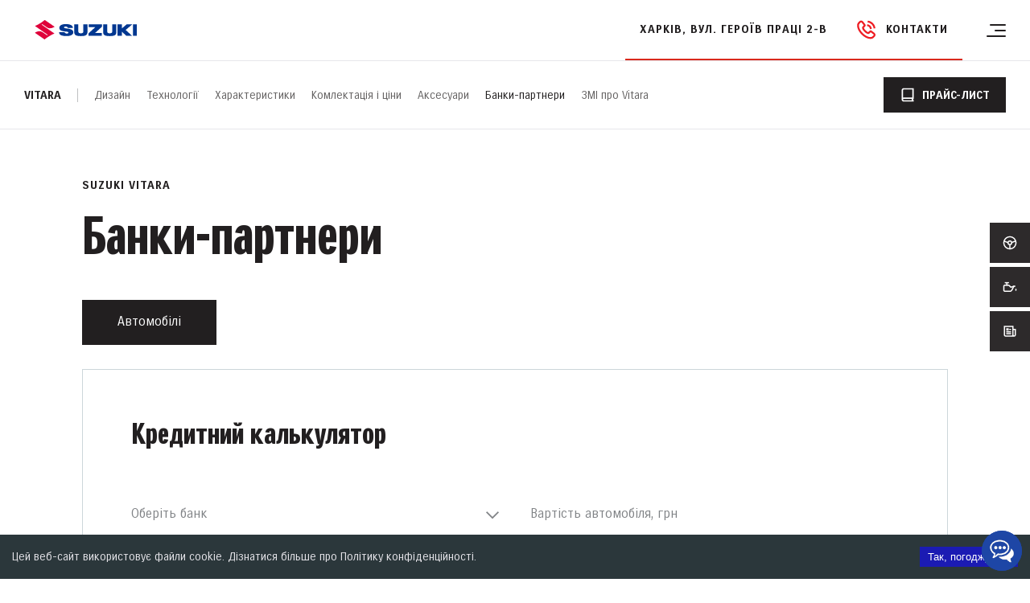

--- FILE ---
content_type: text/html; charset=utf-8
request_url: https://suzuki.kh.ua/cars/vitara/partner-banks/
body_size: 34948
content:
<!DOCTYPE html><html><head><script>
            (function(w,d,s,l,i)
            {w[l]=w[l]||[];w[l].push(
            {'gtm.start':
            new Date().getTime(),event:'gtm.js'});var f=d.getElementsByTagName(s)[0],
            j=d.createElement(s),dl=l!='dataLayer'?'&l='+l:'';j.async=true;j.src=
            'https://www.googletagmanager.com/gtm.js?id='+i+dl;f.parentNode.insertBefore(j,f);
            })(window,document,'script','dataLayer','GTM-TV8R7GM');
          </script><meta charSet="UTF-8"/><title>Кредитний калькулятор на Suzuki Vitara: умови кредитування</title><meta name="description" content="Онлайн розрахування кредиту на новий Suzuki Vitara. Банки партнери та кредитний калькулятор. "/><meta name="viewport" content="width=device-width, initial-scale=1"/><link rel="shortcut icon" href="/favicon.ico"/><meta name="next-head-count" content="6"/><link rel="preload" href="/_next/static/css/cd99fcbbd151a8a3.css" as="style"/><link rel="stylesheet" href="/_next/static/css/cd99fcbbd151a8a3.css" data-n-g=""/><link rel="preload" href="/_next/static/css/665435cd0dfe3201.css" as="style"/><link rel="stylesheet" href="/_next/static/css/665435cd0dfe3201.css" data-n-p=""/><link rel="preload" href="/_next/static/css/b580834215e93be4.css" as="style"/><link rel="stylesheet" href="/_next/static/css/b580834215e93be4.css"/><link rel="preload" href="/_next/static/css/662fcd488a79a6c8.css" as="style"/><link rel="stylesheet" href="/_next/static/css/662fcd488a79a6c8.css"/><link rel="preload" href="/_next/static/css/159b06a136729216.css" as="style"/><link rel="stylesheet" href="/_next/static/css/159b06a136729216.css"/><link rel="preload" href="/_next/static/css/9eec5d90dc0b00bc.css" as="style"/><link rel="stylesheet" href="/_next/static/css/9eec5d90dc0b00bc.css"/><link rel="preload" href="/_next/static/css/2b3d88945ab7df34.css" as="style"/><link rel="stylesheet" href="/_next/static/css/2b3d88945ab7df34.css"/><link rel="preload" href="/_next/static/css/28ac70cff80e015c.css" as="style"/><link rel="stylesheet" href="/_next/static/css/28ac70cff80e015c.css"/><link rel="preload" href="/_next/static/css/b9dcf4529fae6deb.css" as="style"/><link rel="stylesheet" href="/_next/static/css/b9dcf4529fae6deb.css"/><noscript data-n-css=""></noscript><script defer="" nomodule="" src="/_next/static/chunks/polyfills-5cd94c89d3acac5f.js"></script><script defer="" src="/_next/static/chunks/244.9b6cce725f6c5adf.js"></script><script defer="" src="/_next/static/chunks/8258.95fd52d0bd8eb399.js"></script><script defer="" src="/_next/static/chunks/2720.f25728ddeb4049a5.js"></script><script defer="" src="/_next/static/chunks/7664.1884d3c7d504a987.js"></script><script defer="" src="/_next/static/chunks/1365.37368a6af2b05d30.js"></script><script defer="" src="/_next/static/chunks/1298.3ef7bd6c0e3524c7.js"></script><script defer="" src="/_next/static/chunks/2600.733adcdf9288214e.js"></script><script defer="" src="/_next/static/chunks/833.44bda1d5f0b6d67c.js"></script><script defer="" src="/_next/static/chunks/2889.d72f402ad5c8ca2d.js"></script><script defer="" src="/_next/static/chunks/6236.384c201ca7a17d86.js"></script><script src="/_next/static/chunks/webpack-cdefdd8a2435f39a.js" defer=""></script><script src="/_next/static/chunks/framework-61f153c9de48eb77.js" defer=""></script><script src="/_next/static/chunks/main-8882fd9df7269e16.js" defer=""></script><script src="/_next/static/chunks/pages/_app-602987bea4749bdc.js" defer=""></script><script src="/_next/static/chunks/8107-4feb494270a6735e.js" defer=""></script><script src="/_next/static/chunks/4052-d8fb811f56857a32.js" defer=""></script><script src="/_next/static/chunks/pages/cars/%5Bmodel%5D/%5Bsubpage%5D-07f9fdea5785df25.js" defer=""></script><script src="/_next/static/kmWhD0AvKfZUyWmaJxFJR/_buildManifest.js" defer=""></script><script src="/_next/static/kmWhD0AvKfZUyWmaJxFJR/_ssgManifest.js" defer=""></script><script src="/_next/static/kmWhD0AvKfZUyWmaJxFJR/_middlewareManifest.js" defer=""></script></head><body id="aside"><noscript>
                <iframe
                  src="https://www.googletagmanager.com/ns.html?id=GTM-TV8R7GM"
                  height="0"
                  width="0"
                  style="display:none;visibility:hidden">
                </iframe>
              </noscript><div id="__next" data-reactroot=""><div class=""><div><header class="Header_header___PGLF   " style="display:"><div class="Header_inner__0plJ4 header-inner"><div class="Header_header-row__qClgJ"><div class="Header_header-col__pHD_u"><a class="Header_logo-link__RooBs" href="/"><img src="/img/logo.svg" width="154" height="54" alt="logo"/></a><div class="Header_header-links__hhKeh"><div class="HeaderNavLink_nav-link__gdaPz  HeaderNavLink_nav-link--active__1AAVr "><span class="HeaderNavLink_nav-link__name__VWFVl">Автомобілі</span><div id="overlay" class="HeaderNavLink_overlay__2grWO"></div><div class="HeaderNavLink_nav-link__vehicle-inner__1buQv"><div class="HeaderNavLink_vehicle-link-block__HB3Ds "><div class="HeaderLinkWithPictures_link-wr__SdKYK"><a class="HeaderLinkWithPictures_link__okpXN " href="/cars/vitara/"><div class="HeaderLinkWithPictures_link__img__usFA8"><span style="box-sizing:border-box;display:block;overflow:hidden;width:initial;height:initial;background:none;opacity:1;border:0;margin:0;padding:0;position:absolute;top:0;left:0;bottom:0;right:0"><img alt="suzuki" src="[data-uri]" decoding="async" data-nimg="fill" style="position:absolute;top:0;left:0;bottom:0;right:0;box-sizing:border-box;padding:0;border:none;margin:auto;display:block;width:0;height:0;min-width:100%;max-width:100%;min-height:100%;max-height:100%;object-fit:contain"/><noscript><img alt="suzuki" sizes="100vw" srcSet="/_next/image/?url=https%3A%2F%2Fa.storyblok.com%2Ff%2F110134%2F832x339%2F39c21036f9%2Fvitara_new_icon.png%2Fm%2F0x0%2Ffilters%3Aformat(webp)&amp;w=640&amp;q=75 640w, /_next/image/?url=https%3A%2F%2Fa.storyblok.com%2Ff%2F110134%2F832x339%2F39c21036f9%2Fvitara_new_icon.png%2Fm%2F0x0%2Ffilters%3Aformat(webp)&amp;w=750&amp;q=75 750w, /_next/image/?url=https%3A%2F%2Fa.storyblok.com%2Ff%2F110134%2F832x339%2F39c21036f9%2Fvitara_new_icon.png%2Fm%2F0x0%2Ffilters%3Aformat(webp)&amp;w=828&amp;q=75 828w, /_next/image/?url=https%3A%2F%2Fa.storyblok.com%2Ff%2F110134%2F832x339%2F39c21036f9%2Fvitara_new_icon.png%2Fm%2F0x0%2Ffilters%3Aformat(webp)&amp;w=1080&amp;q=75 1080w, /_next/image/?url=https%3A%2F%2Fa.storyblok.com%2Ff%2F110134%2F832x339%2F39c21036f9%2Fvitara_new_icon.png%2Fm%2F0x0%2Ffilters%3Aformat(webp)&amp;w=1200&amp;q=75 1200w, /_next/image/?url=https%3A%2F%2Fa.storyblok.com%2Ff%2F110134%2F832x339%2F39c21036f9%2Fvitara_new_icon.png%2Fm%2F0x0%2Ffilters%3Aformat(webp)&amp;w=1920&amp;q=75 1920w, /_next/image/?url=https%3A%2F%2Fa.storyblok.com%2Ff%2F110134%2F832x339%2F39c21036f9%2Fvitara_new_icon.png%2Fm%2F0x0%2Ffilters%3Aformat(webp)&amp;w=2048&amp;q=75 2048w, /_next/image/?url=https%3A%2F%2Fa.storyblok.com%2Ff%2F110134%2F832x339%2F39c21036f9%2Fvitara_new_icon.png%2Fm%2F0x0%2Ffilters%3Aformat(webp)&amp;w=3840&amp;q=75 3840w" src="/_next/image/?url=https%3A%2F%2Fa.storyblok.com%2Ff%2F110134%2F832x339%2F39c21036f9%2Fvitara_new_icon.png%2Fm%2F0x0%2Ffilters%3Aformat(webp)&amp;w=3840&amp;q=75" decoding="async" data-nimg="fill" style="position:absolute;top:0;left:0;bottom:0;right:0;box-sizing:border-box;padding:0;border:none;margin:auto;display:block;width:0;height:0;min-width:100%;max-width:100%;min-height:100%;max-height:100%;object-fit:contain" loading="lazy"/></noscript></span></div><div class="HeaderLinkWithPictures_link__text-wr__Mrm5w"><span class="HeaderLinkWithPictures_link__name__P0un7">Suzuki Vitara</span><span class="HeaderLinkWithPictures_link__price__wIy5a">від 899 900 грн</span><span class="HeaderLinkWithPictures_link__credit-info__ka5_E"> Кредит від 0,01% на 2 роки</span><div class="HeaderLinkWithPictures_link__pointer__O5MJY"><span class="HeaderLinkWithPictures_link__text__ych8R">Детальніше</span><svg width="8" height="12" viewBox="0 0 8 12" fill="none" xmlns="http://www.w3.org/2000/svg"><path d="M1 1L6 6L1 11" stroke="#221f20" stroke-width="2"></path></svg></div></div></a></div><div class="HeaderLinkWithPictures_link-wr__SdKYK"><a class="HeaderLinkWithPictures_link__okpXN " href="/cars/s-cross/"><div class="HeaderLinkWithPictures_link__img__usFA8"><span style="box-sizing:border-box;display:block;overflow:hidden;width:initial;height:initial;background:none;opacity:1;border:0;margin:0;padding:0;position:absolute;top:0;left:0;bottom:0;right:0"><img alt="suzuki" src="[data-uri]" decoding="async" data-nimg="fill" style="position:absolute;top:0;left:0;bottom:0;right:0;box-sizing:border-box;padding:0;border:none;margin:auto;display:block;width:0;height:0;min-width:100%;max-width:100%;min-height:100%;max-height:100%;object-fit:contain"/><noscript><img alt="suzuki" sizes="100vw" srcSet="/_next/image/?url=https%3A%2F%2Fa.storyblok.com%2Ff%2F110134%2F832x350%2F6a4cd8e648%2Fs-cross_image_1.png%2Fm%2F0x0%2Ffilters%3Aformat(webp)&amp;w=640&amp;q=75 640w, /_next/image/?url=https%3A%2F%2Fa.storyblok.com%2Ff%2F110134%2F832x350%2F6a4cd8e648%2Fs-cross_image_1.png%2Fm%2F0x0%2Ffilters%3Aformat(webp)&amp;w=750&amp;q=75 750w, /_next/image/?url=https%3A%2F%2Fa.storyblok.com%2Ff%2F110134%2F832x350%2F6a4cd8e648%2Fs-cross_image_1.png%2Fm%2F0x0%2Ffilters%3Aformat(webp)&amp;w=828&amp;q=75 828w, /_next/image/?url=https%3A%2F%2Fa.storyblok.com%2Ff%2F110134%2F832x350%2F6a4cd8e648%2Fs-cross_image_1.png%2Fm%2F0x0%2Ffilters%3Aformat(webp)&amp;w=1080&amp;q=75 1080w, /_next/image/?url=https%3A%2F%2Fa.storyblok.com%2Ff%2F110134%2F832x350%2F6a4cd8e648%2Fs-cross_image_1.png%2Fm%2F0x0%2Ffilters%3Aformat(webp)&amp;w=1200&amp;q=75 1200w, /_next/image/?url=https%3A%2F%2Fa.storyblok.com%2Ff%2F110134%2F832x350%2F6a4cd8e648%2Fs-cross_image_1.png%2Fm%2F0x0%2Ffilters%3Aformat(webp)&amp;w=1920&amp;q=75 1920w, /_next/image/?url=https%3A%2F%2Fa.storyblok.com%2Ff%2F110134%2F832x350%2F6a4cd8e648%2Fs-cross_image_1.png%2Fm%2F0x0%2Ffilters%3Aformat(webp)&amp;w=2048&amp;q=75 2048w, /_next/image/?url=https%3A%2F%2Fa.storyblok.com%2Ff%2F110134%2F832x350%2F6a4cd8e648%2Fs-cross_image_1.png%2Fm%2F0x0%2Ffilters%3Aformat(webp)&amp;w=3840&amp;q=75 3840w" src="/_next/image/?url=https%3A%2F%2Fa.storyblok.com%2Ff%2F110134%2F832x350%2F6a4cd8e648%2Fs-cross_image_1.png%2Fm%2F0x0%2Ffilters%3Aformat(webp)&amp;w=3840&amp;q=75" decoding="async" data-nimg="fill" style="position:absolute;top:0;left:0;bottom:0;right:0;box-sizing:border-box;padding:0;border:none;margin:auto;display:block;width:0;height:0;min-width:100%;max-width:100%;min-height:100%;max-height:100%;object-fit:contain" loading="lazy"/></noscript></span></div><div class="HeaderLinkWithPictures_link__text-wr__Mrm5w"><span class="HeaderLinkWithPictures_link__name__P0un7">Suzuki S-CROSS</span><span class="HeaderLinkWithPictures_link__price__wIy5a">від 976 000 грн</span><span class="HeaderLinkWithPictures_link__credit-info__ka5_E">Кредит від 0,01% на 2 роки</span><div class="HeaderLinkWithPictures_link__pointer__O5MJY"><span class="HeaderLinkWithPictures_link__text__ych8R">Детальніше</span><svg width="8" height="12" viewBox="0 0 8 12" fill="none" xmlns="http://www.w3.org/2000/svg"><path d="M1 1L6 6L1 11" stroke="#221f20" stroke-width="2"></path></svg></div></div></a></div><div class="HeaderLinkWithPictures_link-wr__SdKYK"><a class="HeaderLinkWithPictures_link__okpXN " href="/cars/swift/"><div class="HeaderLinkWithPictures_link__img__usFA8"><span style="box-sizing:border-box;display:block;overflow:hidden;width:initial;height:initial;background:none;opacity:1;border:0;margin:0;padding:0;position:absolute;top:0;left:0;bottom:0;right:0"><img alt="suzuki" src="[data-uri]" decoding="async" data-nimg="fill" style="position:absolute;top:0;left:0;bottom:0;right:0;box-sizing:border-box;padding:0;border:none;margin:auto;display:block;width:0;height:0;min-width:100%;max-width:100%;min-height:100%;max-height:100%;object-fit:contain"/><noscript><img alt="suzuki" sizes="100vw" srcSet="/_next/image/?url=https%3A%2F%2Fa.storyblok.com%2Ff%2F110134%2F836x370%2F71d114a7ca%2Fswift_icon_new.png%2Fm%2F0x0%2Ffilters%3Aformat(webp)&amp;w=640&amp;q=75 640w, /_next/image/?url=https%3A%2F%2Fa.storyblok.com%2Ff%2F110134%2F836x370%2F71d114a7ca%2Fswift_icon_new.png%2Fm%2F0x0%2Ffilters%3Aformat(webp)&amp;w=750&amp;q=75 750w, /_next/image/?url=https%3A%2F%2Fa.storyblok.com%2Ff%2F110134%2F836x370%2F71d114a7ca%2Fswift_icon_new.png%2Fm%2F0x0%2Ffilters%3Aformat(webp)&amp;w=828&amp;q=75 828w, /_next/image/?url=https%3A%2F%2Fa.storyblok.com%2Ff%2F110134%2F836x370%2F71d114a7ca%2Fswift_icon_new.png%2Fm%2F0x0%2Ffilters%3Aformat(webp)&amp;w=1080&amp;q=75 1080w, /_next/image/?url=https%3A%2F%2Fa.storyblok.com%2Ff%2F110134%2F836x370%2F71d114a7ca%2Fswift_icon_new.png%2Fm%2F0x0%2Ffilters%3Aformat(webp)&amp;w=1200&amp;q=75 1200w, /_next/image/?url=https%3A%2F%2Fa.storyblok.com%2Ff%2F110134%2F836x370%2F71d114a7ca%2Fswift_icon_new.png%2Fm%2F0x0%2Ffilters%3Aformat(webp)&amp;w=1920&amp;q=75 1920w, /_next/image/?url=https%3A%2F%2Fa.storyblok.com%2Ff%2F110134%2F836x370%2F71d114a7ca%2Fswift_icon_new.png%2Fm%2F0x0%2Ffilters%3Aformat(webp)&amp;w=2048&amp;q=75 2048w, /_next/image/?url=https%3A%2F%2Fa.storyblok.com%2Ff%2F110134%2F836x370%2F71d114a7ca%2Fswift_icon_new.png%2Fm%2F0x0%2Ffilters%3Aformat(webp)&amp;w=3840&amp;q=75 3840w" src="/_next/image/?url=https%3A%2F%2Fa.storyblok.com%2Ff%2F110134%2F836x370%2F71d114a7ca%2Fswift_icon_new.png%2Fm%2F0x0%2Ffilters%3Aformat(webp)&amp;w=3840&amp;q=75" decoding="async" data-nimg="fill" style="position:absolute;top:0;left:0;bottom:0;right:0;box-sizing:border-box;padding:0;border:none;margin:auto;display:block;width:0;height:0;min-width:100%;max-width:100%;min-height:100%;max-height:100%;object-fit:contain" loading="lazy"/></noscript></span></div><div class="HeaderLinkWithPictures_link__text-wr__Mrm5w"><span class="HeaderLinkWithPictures_link__name__P0un7">Suzuki Swift</span><span class="HeaderLinkWithPictures_link__price__wIy5a">від 764 000 грн</span><span class="HeaderLinkWithPictures_link__credit-info__ka5_E">Кредит від 0,01% на 2 роки</span><div class="HeaderLinkWithPictures_link__pointer__O5MJY"><span class="HeaderLinkWithPictures_link__text__ych8R">Детальніше</span><svg width="8" height="12" viewBox="0 0 8 12" fill="none" xmlns="http://www.w3.org/2000/svg"><path d="M1 1L6 6L1 11" stroke="#221f20" stroke-width="2"></path></svg></div></div></a></div><div class="HeaderLinkWithPictures_link-wr__SdKYK"><a class="HeaderLinkWithPictures_link__okpXN " href="/cars/jimny/"><div class="HeaderLinkWithPictures_link__img__usFA8"><span style="box-sizing:border-box;display:block;overflow:hidden;width:initial;height:initial;background:none;opacity:1;border:0;margin:0;padding:0;position:absolute;top:0;left:0;bottom:0;right:0"><img alt="suzuki" src="[data-uri]" decoding="async" data-nimg="fill" style="position:absolute;top:0;left:0;bottom:0;right:0;box-sizing:border-box;padding:0;border:none;margin:auto;display:block;width:0;height:0;min-width:100%;max-width:100%;min-height:100%;max-height:100%;object-fit:contain"/><noscript><img alt="suzuki" sizes="100vw" srcSet="/_next/image/?url=https%3A%2F%2Fa.storyblok.com%2Ff%2F110134%2F442x226%2F126047f0c3%2Fjimny.png%2Fm%2F0x0%2Ffilters%3Aformat(webp)&amp;w=640&amp;q=75 640w, /_next/image/?url=https%3A%2F%2Fa.storyblok.com%2Ff%2F110134%2F442x226%2F126047f0c3%2Fjimny.png%2Fm%2F0x0%2Ffilters%3Aformat(webp)&amp;w=750&amp;q=75 750w, /_next/image/?url=https%3A%2F%2Fa.storyblok.com%2Ff%2F110134%2F442x226%2F126047f0c3%2Fjimny.png%2Fm%2F0x0%2Ffilters%3Aformat(webp)&amp;w=828&amp;q=75 828w, /_next/image/?url=https%3A%2F%2Fa.storyblok.com%2Ff%2F110134%2F442x226%2F126047f0c3%2Fjimny.png%2Fm%2F0x0%2Ffilters%3Aformat(webp)&amp;w=1080&amp;q=75 1080w, /_next/image/?url=https%3A%2F%2Fa.storyblok.com%2Ff%2F110134%2F442x226%2F126047f0c3%2Fjimny.png%2Fm%2F0x0%2Ffilters%3Aformat(webp)&amp;w=1200&amp;q=75 1200w, /_next/image/?url=https%3A%2F%2Fa.storyblok.com%2Ff%2F110134%2F442x226%2F126047f0c3%2Fjimny.png%2Fm%2F0x0%2Ffilters%3Aformat(webp)&amp;w=1920&amp;q=75 1920w, /_next/image/?url=https%3A%2F%2Fa.storyblok.com%2Ff%2F110134%2F442x226%2F126047f0c3%2Fjimny.png%2Fm%2F0x0%2Ffilters%3Aformat(webp)&amp;w=2048&amp;q=75 2048w, /_next/image/?url=https%3A%2F%2Fa.storyblok.com%2Ff%2F110134%2F442x226%2F126047f0c3%2Fjimny.png%2Fm%2F0x0%2Ffilters%3Aformat(webp)&amp;w=3840&amp;q=75 3840w" src="/_next/image/?url=https%3A%2F%2Fa.storyblok.com%2Ff%2F110134%2F442x226%2F126047f0c3%2Fjimny.png%2Fm%2F0x0%2Ffilters%3Aformat(webp)&amp;w=3840&amp;q=75" decoding="async" data-nimg="fill" style="position:absolute;top:0;left:0;bottom:0;right:0;box-sizing:border-box;padding:0;border:none;margin:auto;display:block;width:0;height:0;min-width:100%;max-width:100%;min-height:100%;max-height:100%;object-fit:contain" loading="lazy"/></noscript></span></div><div class="HeaderLinkWithPictures_link__text-wr__Mrm5w"><span class="HeaderLinkWithPictures_link__name__P0un7">Suzuki Jimny</span><span class="HeaderLinkWithPictures_link__price__wIy5a">від 947 000 грн</span><span class="HeaderLinkWithPictures_link__credit-info__ka5_E"> Кредит від 0,01% на 2 роки</span><div class="HeaderLinkWithPictures_link__pointer__O5MJY"><span class="HeaderLinkWithPictures_link__text__ych8R">Детальніше</span><svg width="8" height="12" viewBox="0 0 8 12" fill="none" xmlns="http://www.w3.org/2000/svg"><path d="M1 1L6 6L1 11" stroke="#221f20" stroke-width="2"></path></svg></div></div></a></div></div></div></div><div class="HeaderNavLink_nav-link__gdaPz   "><span class="HeaderNavLink_nav-link__name__VWFVl">Покупцям</span><div id="overlay" class="HeaderNavLink_overlay__2grWO"></div><div class="HeaderNavLink_nav-link__inner__0uhXu"><ul class="HeaderNavLink_nav-link__list__cXPGA "><li class="HeaderNavLink_nav-link__item__P_4oq"><a class="HeaderNavLink_link__raIE_" href="/vehicles-special-offers/">Автомобілі в наявності</a></li><li class="HeaderNavLink_nav-link__item__P_4oq"><a class="HeaderNavLink_link__raIE_" href="/about-us/news/">Новини та Акції</a></li><li class="HeaderNavLink_nav-link__item__P_4oq"><a class="HeaderNavLink_link__raIE_" href="/buyers/test-drive/">Запис на тест-драйв</a></li><li class="HeaderNavLink_nav-link__item__P_4oq"><a class="HeaderNavLink_link__raIE_" href="/buyers/partner-banks/">Банки-партнери</a></li><li class="HeaderNavLink_nav-link__item__P_4oq"><a class="HeaderNavLink_link__raIE_" href="/buyers/for-corporate-clients/">Корпоративним клієнтам</a></li></ul></div></div><div class="HeaderNavLink_nav-link__gdaPz   "><span class="HeaderNavLink_nav-link__name__VWFVl">Сервіс</span><div id="overlay" class="HeaderNavLink_overlay__2grWO"></div><div class="HeaderNavLink_nav-link__inner__0uhXu"><ul class="HeaderNavLink_nav-link__list__cXPGA HeaderNavLink_nav-link__list--max-height-fix__k2xWf"><li class="HeaderNavLink_nav-link__item__P_4oq"><a class="HeaderNavLink_link__raIE_" href="/service/holder-service/">Запис на сервіс</a></li><li class="HeaderNavLink_nav-link__item__P_4oq"><a class="HeaderNavLink_link__raIE_" href="/service/spare-parts/">Запасні частини</a></li><li class="HeaderNavLink_nav-link__item__P_4oq"><a class="HeaderNavLink_link__raIE_" href="/service/official-service/">Офіційний сервіс</a></li><li class="HeaderNavLink_nav-link__item__P_4oq"><a class="HeaderNavLink_link__raIE_" href="/service/accessories/">Аксесуари</a></li><li class="HeaderNavLink_nav-link__item__P_4oq"><a class="HeaderNavLink_link__raIE_" href="/service/suzuki-assistance/">Suzuki Assistance</a></li><li class="HeaderNavLink_nav-link__item__P_4oq"><a class="HeaderNavLink_link__raIE_" href="/service/warranty/">Гарантія</a></li><li class="HeaderNavLink_nav-link__item__P_4oq"><a class="HeaderNavLink_link__raIE_" href="/service/holder-program/">Програма лояльності</a></li></ul></div></div><div class="HeaderNavLink_nav-link__gdaPz   "><span class="HeaderNavLink_nav-link__name__VWFVl">Про нас</span><div id="overlay" class="HeaderNavLink_overlay__2grWO"></div><div class="HeaderNavLink_nav-link__inner__0uhXu"><ul class="HeaderNavLink_nav-link__list__cXPGA "><li class="HeaderNavLink_nav-link__item__P_4oq"><a class="HeaderNavLink_link__raIE_" href="/about-us/contacts/">Контакти</a></li><li class="HeaderNavLink_nav-link__item__P_4oq"><a class="HeaderNavLink_link__raIE_" href="/about-us/about-company/">Про компанію</a></li><li class="HeaderNavLink_nav-link__item__P_4oq"><a class="HeaderNavLink_link__raIE_" href="/about-us/our-team/">Наша команда</a></li><li class="HeaderNavLink_nav-link__item__P_4oq"><a class="HeaderNavLink_link__raIE_" href="/about-us/media/">ЗМІ про нас</a></li></ul></div></div></div></div></div><a href="/"><img class="Header_header-logo-mobile__fCp0N" src="/img/logo.svg" width="113" height="22" alt="logo"/></a><div class="Header_contactsBlock__38RKo"><div><button class="HeaderAnchorLink_anchor-link__Cy3Mj ">Харків, вул. Героїв Праці 2-в</button></div><div class="HeaderPhoneList_headerPhoneList__bfFWx "><button id="header-phone-list" class="HeaderPhoneList_toggleBtn__eIFJ0"><img src="/img/icon-phone-header.svg" width="24" height="24" alt="map pin icon"/><span class="HeaderPhoneList_btnLabel__Ic8Ft">Контакти</span></button><ul class="HeaderPhoneList_list__s0qAQ "><li class="HeaderPhoneList_item__FzzJY"><a rel="nofollow" class="HeaderPhoneList_link__gZkIe" href="tel:+380506374881">Відділ сервісу: (050) 637-48-81</a></li><li class="HeaderPhoneList_item__FzzJY"><a rel="nofollow" class="HeaderPhoneList_link__gZkIe" href="tel:+380507633030">Відділ сервісу: (050) 763-30-30</a></li><li class="HeaderPhoneList_item__FzzJY"><a rel="nofollow" class="HeaderPhoneList_link__gZkIe" href="tel:+380950448056">Відділ продажів: (095) 044-80-56</a></li><li class="HeaderPhoneList_item__FzzJY"><a rel="nofollow" class="HeaderPhoneList_link__gZkIe" href="tel:+380505623728">Відділ продажів: (050) 562-37-28</a></li></ul></div></div><div class="HeaderNavMobile_mobile-nav__Mg1V9 "><div class="Hamburger_hamburger__edZEY  "><div class="Hamburger_hamburger-box__4rcD1"><div class="Hamburger_hamburger-inner__IqLTU "></div></div></div></div></div></header><main class="root"><div><div id="vehicle-nav" class="DynamicVehicleNav_nav__BPbUx   DynamicVehicleNav_nav--notTransparent-mod__iCeN1
      " style="display:"><div class="DynamicVehicleNavHeader_nav-header__P719N  DynamicVehicleNavHeader_nav-header--notTransparent-mod__psNkl  "><div class="DynamicVehicleNavHeader_nav-header__items__NOV9F"><a class="DynamicVehicleNavHeader_nav-header__link__e5FaC" href="/cars/vitara/">Vitara</a><span class="DynamicVehicleNavHeader_active-link-name__nJ6B9">Банки-партнери</span><button class="DynamicVehicleNavHeader_nav-header__btn__rhckF"><svg class="DynamicVehicleNavHeader_nav-header__btn-svg__lJjWO" width="12" height="8" viewBox="0 0 12 8" fill="none" xmlns="http://www.w3.org/2000/svg"><path d="M11 1.5L6 6.5L1 1.5" stroke="white" stroke-width="2"></path></svg></button></div></div><ul class="DynamicVehicleNav_nav-links-list__QmYqm"><li><a class="DynamicVehicleNav_nav-link__iXo1r DynamicVehicleNav_nav-link--first__roNSo" href="/cars/vitara/">Vitara</a></li><li><a class="DynamicVehicleNav_nav-link__iXo1r " href="/cars/vitara/design/">Дизайн</a></li><li><a class="DynamicVehicleNav_nav-link__iXo1r " href="/cars/vitara/technologies/">Технології</a></li><li><a class="DynamicVehicleNav_nav-link__iXo1r " href="/cars/vitara/characteristics/">Характеристики</a></li><li><a class="DynamicVehicleNav_nav-link__iXo1r " href="/cars/vitara/prices/">Комлектація і ціни</a></li><li><a class="DynamicVehicleNav_nav-link__iXo1r " href="/cars/vitara/accessories/">Аксесуари</a></li><li><a class="DynamicVehicleNav_nav-link__iXo1r DynamicVehicleNav_nav-link--active__NSSCb" href="/cars/vitara/partner-banks/">Банки-партнери</a></li><li><a class="DynamicVehicleNav_nav-link__iXo1r " href="/cars/vitara/media/">ЗМІ про Vitara</a></li></ul><a href="https://a.storyblok.com/f/110134/x/eb2eec93d5/vitara-10-10-25.pdf" class="DynamicVehicleNav_brochure__bzPtL" target="_blank" rel="noreferrer"><svg width="20" height="20" viewBox="0 0 24 24" xmlns="http://www.w3.org/2000/svg"><path fill-rule="evenodd" clip-rule="evenodd" d="M21 22H6C4.34315 22 3 20.6569 3 19V5C3 3.34315 4.34315 2 6 2H21V18C20.4477 18 20 18.4477 20 19C20 19.5523 20.4477 20 21 20V22ZM18 19C18 18.6494 18.0602 18.3128 18.1707 18H6C5.44772 18 5 18.4477 5 19C5 19.5523 5.44772 20 6 20H18.1707C18.0602 19.6872 18 19.3506 18 19ZM6 4H19V16H6C5.64936 16 5.31278 16.0602 5 16.1707V5C5 4.44772 5.44772 4 6 4Z"></path></svg><span>Прайс-лист</span></a></div><div class="container   " id="containerd9b6c4b4-9454-4198-b849-375673df023b"><div class="DynamicTitleBlock_title-block__V1Rvp "><p class="DynamicTitleBlock_title-block__category__qivKt">Suzuki Vitara</p><h1 class="DynamicTitleBlock_title-block__title__PCd3K">Банки-партнери</h1></div></div><div class="container   " id="containerbe36c20b-5f32-4873-8f90-4d61f2f9c303"><div class="undefined DynamicTabsBlock_tabs-block--small-indent__L2AvI"><div class="DynamicTabsBlock_tabs-block__head__MtsXF"><div class="DynamicTabsBlock_tabs__sg8Wj  DynamicTabsBlock_tabs--without-dropdown__laLv1"><div class="DynamicTabsBlock_selected__OaFQw"><span>Автомобілі</span><svg class="DynamicTabsBlock_selected__svg__xf0b6" width="12" height="8" viewBox="0 0 12 8" fill="none" xmlns="http://www.w3.org/2000/svg"><path d="M11 1.5L6 6.5L1 1.5" stroke="white" stroke-width="2"></path></svg></div><div class="DynamicTabsBlock_tabs-list__tpavn"><button class="DynamicTabsBlock_tab__UYDPp DynamicTabsBlock_tab--active__q_4A0"><span>Автомобілі</span></button></div></div></div><div><div><div class="Row_row__yv7LO mb-160 md-mb-60 sm-mb-40  "><div class="DynamicCreditCalculator_credit-calc__8_QRx"><div class="DynamicCreditCalculator_inputs__xxKlZ"><h3 class="DynamicCreditCalculator_inputs__title__Mvobs">Кредитний калькулятор</h3><form><div class="DynamicCreditCalculator_inputs-list__lTON1"><div class="DynamicCreditCalculator_inputs-list__item__9_oIM"><div class="DynamicCreditCalculator_selection__Hn_29  "><div id="credit-calc-selection-1" class="DynamicCreditCalculator_selected__b0oQX">Оберіть банк<svg width="12" height="8" viewBox="0 0 12 8" fill="none" xmlns="http://www.w3.org/2000/svg"><path fill-rule="evenodd" clip-rule="evenodd" d="M10.862 0.863281L11.8048 1.80609L6.00005 7.61083L0.195312 1.80609L1.13812 0.863281L6.00005 5.72521L10.862 0.863281Z" fill="#808386"></path></svg></div></div></div><div class="DynamicCreditCalculator_inputs-list__item__9_oIM"><input type="number" class="DynamicCreditCalculator_inputs-number__hd611 " value="" min="0" max="100000000" placeholder="Вартість автомобіля, грн"/></div><div class="DynamicCreditCalculator_input-group__EM_k5 DynamicCreditCalculator_input-group--disabled__m5_Y5"><div class="DynamicCreditCalculator_inputs-list__item__9_oIM"><input type="number" class="DynamicCreditCalculator_inputs-number__hd611 DynamicCreditCalculator_inputs-number--disabled__kI26m" value="" disabled=""/></div><span class="DynamicCreditCalculator_label__RaZf3">Термін погашення</span><span class="DynamicCreditCalculator_units__uR_pD">місяців</span><input type="range" class="undefined DynamicCreditCalculator_input-range--disabled__Cgcp8" min="0" max="0" value="0" step="1"/><div class="DynamicCreditCalculator_progress-bar__pExhP"><div class="DynamicCreditCalculator_progress-bar__progress-line__rZzmS" style="width:0%"></div></div></div><div class="DynamicCreditCalculator_inputs-list__item__9_oIM"><div class="DynamicCreditCalculator_selection__Hn_29  DynamicCreditCalculator_selection--disabled__VVtNN"><div id="credit-calc-selection-2" class="DynamicCreditCalculator_selected__b0oQX">Перший внесок, %<svg width="12" height="8" viewBox="0 0 12 8" fill="none" xmlns="http://www.w3.org/2000/svg"><path fill-rule="evenodd" clip-rule="evenodd" d="M10.862 0.863281L11.8048 1.80609L6.00005 7.61083L0.195312 1.80609L1.13812 0.863281L6.00005 5.72521L10.862 0.863281Z" fill="#808386"></path></svg></div></div></div></div><div class="DynamicCreditCalculator_btn-wr__gnyBr"><button type="button" class="Btn_btn__vRd7X    " disabled=""><div class="Btn_icon__Rc5nA "><svg width="9" height="14" viewBox="0 0 8 12" fill="none" xmlns="http://www.w3.org/2000/svg"><path d="M1 1L6 6L1 11" stroke=#221f20 stroke-width="2" /></svg></div><div class="Btn_label__ih86d">Розрахувати кредит</div></button></div></form></div><div class="DynamicCreditCalculator_outputs__XkPay"><p class="DynamicCreditCalculator_outputs__title__xpl2Y">Сума щомісячного платежу: </p><div class="DynamicCreditCalculator_outputs__monthly-pay__szJKC">0<span></span></div><ul class="DynamicCreditCalculator_outputs__calculation-list__zgr7m"><li class="DynamicCreditCalculator_calculation-item__Pemdr">Вартість автомобіля:<span> </span><span></span></li><li class="DynamicCreditCalculator_calculation-item__Pemdr">Перший внесок:<span> </span><span></span></li><li class="DynamicCreditCalculator_calculation-item__Pemdr">Сума кредиту:<span> </span><span></span></li><li class="DynamicCreditCalculator_calculation-item__Pemdr">Термін погашення кредиту:<span> </span><span></span></li><li class="DynamicCreditCalculator_calculation-item__Pemdr">Річний відсоток:<span> </span><span></span></li><li class="DynamicCreditCalculator_calculation-item__Pemdr">Одноразова комісія:<span> </span><span></span></li></ul><p class="DynamicCreditCalculator_outputs__text__UVw32">* Розрахунок виплат є орієнтовним, для точного розрахунку просимо звертатися до консультанта в офіційний дилерський центр</p></div></div></div><div class="undefined DynamicTabsBlock_tabs-block--small-indent__L2AvI"><div class="DynamicTabsBlock_tabs-block__head__MtsXF"><div class="DynamicTabsBlock_tabs__sg8Wj  "><div class="DynamicTabsBlock_selected__OaFQw"><span>Ощадбанк</span><svg class="DynamicTabsBlock_selected__svg__xf0b6" width="12" height="8" viewBox="0 0 12 8" fill="none" xmlns="http://www.w3.org/2000/svg"><path d="M11 1.5L6 6.5L1 1.5" stroke="white" stroke-width="2"></path></svg></div><div class="DynamicTabsBlock_tabs-list__tpavn"><button class="DynamicTabsBlock_tab__UYDPp DynamicTabsBlock_tab--active__q_4A0"><span>Ощадбанк</span></button><button class="DynamicTabsBlock_tab__UYDPp "><span>Креді Агріколь</span></button><button class="DynamicTabsBlock_tab__UYDPp "><span>ПриватБанк</span></button></div></div></div><div><div><div class="DynamicAccordion_accordion__Fy0EM"><div class="DynamicAccordion_tabs__eHMPo"><div class="DynamicAccordion_tab__za7GF "><div class="DynamicAccordion_head__X7amG "><div class="DynamicAccordion_title__eRXra">Умови кредитування «SUZUKI Finance» від «ОЩАДБАНК»</div><div class="DynamicAccordion_figure__KZPH4"><div class="DynamicAccordion_line__Rxk4s
           DynamicAccordion_line-1__8Psc6"></div><div class="DynamicAccordion_line__Rxk4s
            undefined"></div></div></div><div class="DynamicAccordion_body__XDFL2"><div><div class="DynamicTable_table-block__Pg_4r"><div class="DynamicTable_table-wr__YskNO"><table class="DynamicTable_table__GVHnJ  "><thead><tr><th colSpan="1">Термін кредиту</th><th colSpan="1">Разова комісія банку</th><th colSpan="1"></th><th colSpan="5">Ставка</th></tr></thead><tbody><tr><td colSpan="2" class=""></td><td colSpan="1" class="DynamicTable_border__ciEoS">20%</td><td colSpan="1" class="DynamicTable_border__ciEoS">30%</td><td colSpan="1" class="DynamicTable_border__ciEoS">40%</td><td colSpan="1" class="DynamicTable_border__ciEoS">50%</td><td colSpan="1" class="DynamicTable_border__ciEoS">60%</td><td colSpan="1" class="DynamicTable_border__ciEoS">70%</td></tr><tr><td colSpan="1" class="DynamicTable_border__ciEoS">12 міс.</td><td colSpan="1" class="DynamicTable_border__ciEoS">1.99%</td><td colSpan="1" class="DynamicTable_border__ciEoS">3.49%</td><td colSpan="1" class="DynamicTable_border__ciEoS">1.99%</td><td colSpan="1" class="DynamicTable_border__ciEoS">0.01%</td><td colSpan="1" class="DynamicTable_border__ciEoS">0.01%**</td><td colSpan="2" class="DynamicTable_border__ciEoS">0.01%*</td></tr><tr><td colSpan="1" class="DynamicTable_border__ciEoS">24 міс.</td><td colSpan="1" class="DynamicTable_border__ciEoS">1.99%</td><td colSpan="1" class="DynamicTable_border__ciEoS">7.19%</td><td colSpan="1" class="DynamicTable_border__ciEoS">5.99%</td><td colSpan="1" class="DynamicTable_border__ciEoS">4.49%</td><td colSpan="1" class="DynamicTable_border__ciEoS">0.01%***</td><td colSpan="2" class="DynamicTable_border__ciEoS">0.01%*</td></tr><tr><td colSpan="1" class="DynamicTable_border__ciEoS">25-36 міс.</td><td colSpan="1" class="DynamicTable_border__ciEoS">1.99%</td><td colSpan="1" class="DynamicTable_border__ciEoS">9.49%</td><td colSpan="1" class="DynamicTable_border__ciEoS">8.19%</td><td colSpan="1" class="DynamicTable_border__ciEoS">6.99%</td><td colSpan="1" class="DynamicTable_border__ciEoS">4.59%</td><td colSpan="1" class="DynamicTable_border__ciEoS">0.01%***</td><td colSpan="1" class="DynamicTable_border__ciEoS">0.01%*</td></tr><tr><td colSpan="1" class="DynamicTable_border__ciEoS">37-60 міс.</td><td colSpan="1" class="DynamicTable_border__ciEoS">0.00%</td><td colSpan="1" class="DynamicTable_border__ciEoS">12.49%</td><td colSpan="1" class="DynamicTable_border__ciEoS">11.99%</td><td colSpan="1" class="DynamicTable_border__ciEoS">10.49%</td><td colSpan="1" class="DynamicTable_border__ciEoS">8.99%</td><td colSpan="1" class="DynamicTable_border__ciEoS">5.99%</td><td colSpan="1" class="DynamicTable_border__ciEoS">0.01%</td></tr><tr><td colSpan="1" class="DynamicTable_border__ciEoS">61-84 міс.</td><td colSpan="1" class="DynamicTable_border__ciEoS">0.00%</td><td colSpan="1" class="DynamicTable_border__ciEoS">13.99%</td><td colSpan="1" class="DynamicTable_border__ciEoS">13.49%</td><td colSpan="1" class="DynamicTable_border__ciEoS">12.49%</td><td colSpan="1" class="DynamicTable_border__ciEoS">10.49%</td><td colSpan="1" class="DynamicTable_border__ciEoS">7.49%</td><td colSpan="1" class="DynamicTable_border__ciEoS">2.49%</td></tr></tbody></table></div></div><div class="Row_row__yv7LO mx-40 md-mx-30 sm-mx-20 mt-60 md-mt-40 sm-mt-20 mb-60 md-mb-40 sm-mb-20  "><div class="richtext-content-block   "><div><p>*Разова комісія 0% від суми кредиту</p><p>** Разова комісія 0,59% від суми кредиту</p><p>*** Разова комісія 2,59% від суми кредиту</p></div></div></div></div></div></div><div class="DynamicAccordion_tab__za7GF "><div class="DynamicAccordion_head__X7amG "><div class="DynamicAccordion_title__eRXra">Документи для отримання кредиту</div><div class="DynamicAccordion_figure__KZPH4"><div class="DynamicAccordion_line__Rxk4s
           DynamicAccordion_line-1__8Psc6"></div><div class="DynamicAccordion_line__Rxk4s
            undefined"></div></div></div><div class="DynamicAccordion_body__XDFL2"><div><div class="Row_row__yv7LO mx-40 md-mx-30 sm-mx-20 mb-60 md-mb-40 sm-mb-20  "><div class="richtext-content-block   "><div><ul><li><p>заявка позичальника на отримання кредиту;</p><p></p></li><li><p>паспорт громадянина України, а також паспорт дружини/чоловіка (за наявності);</p><p></p></li><li><p>довідка про присвоєння податкового номера позичальника та дружини/чоловіка позичальника;</p><p></p></li><li><p>довідка з місця роботи з зазначенням посади, нарахованого й фактично отриманого доходу за 6 останніх місяців (з помісячною розбивкою);</p><p></p></li><li><p>документи, що підтверджують інші доходи позичальника;</p><p></p></li><li><p>копія свідоцтва про одруження/розлучення (за наявності);</p></li><li><p>рахунок-фактура з автосалону;</p><p></p></li><li><p>інші документи на вимогу банку</p></li></ul><p></p><p>Для приватних підприємців замість довідки з місця роботи надаються наступні документи:</p><ul><li><p>реєстраційні документи, довідка про рух грошових коштів по поточному рахунку за останні 12 місяців, податкова декларація про майновий  стан і доходи за останні 4 квартали з відміткою ДФСУ або звіт платника єдиного податку за 4 останні квартали з відміткою ДФСУ.</p></li></ul></div></div></div></div></div></div><div class="DynamicAccordion_tab__za7GF "><div class="DynamicAccordion_head__X7amG "><div class="DynamicAccordion_title__eRXra">Додаткові витрати клієнта, пов&#x27;язані з оформленням кредиту</div><div class="DynamicAccordion_figure__KZPH4"><div class="DynamicAccordion_line__Rxk4s
           DynamicAccordion_line-1__8Psc6"></div><div class="DynamicAccordion_line__Rxk4s
            undefined"></div></div></div><div class="DynamicAccordion_body__XDFL2"><div><div class="Row_row__yv7LO mx-40 md-mx-30 sm-mx-20 mb-60 md-mb-40 sm-mb-20  "><div class="richtext-content-block   "><div><p>За переказ коштів на рахунок автосалону: 750 грн.; за відкриття рахунку: 200 грн.</p><p>Нотаріальне оформлення автомобілів вартістю - відповідно до тарифів нотаріуса.</p><p>Страхування авто - відповідно до тарифів страхової компанії, що акредитована банком.</p><p>Реальна річна процентна ставка складає 31,10% розрахована виходячи з строку кредитування 84 місяці, аванс 20%, стандартний графік погашення, процентної ставки 13,99%, з врахуванням платежів за додаткові та супутні послуги третіх осіб (нотаріус, страхування тощо).</p><p>Кредитування не здійснюється в районах проведення воєнних дій та на територіях, які перебувають в оточенні, тимчасовій окупації.</p><p>Термін дії програми з 16.10.2025 р. до 31.12.2025 р.</p><p></p></div></div></div></div></div></div></div></div></div></div></div></div></div></div></div></div></main><footer class="Footer_footer__4akbQ"><div class="Footer_footer-row__QOHiW"><div class="FooterNavMobile_footer-links__vEFUP "><div class="FooterNavMobile_nav-item__TCOAF FooterNavMobile_nav-item--is-open__HI78T"><div class="FooterNavMobile_nav-item-head__qhcDh"><div class="FooterNavMobile_nav-item-category__29mqG">Автомобілі</div><svg class="FooterNavMobile_nav-item-icon__9k0Hs" width="12" height="12" viewBox="0 0 12 12" fill="none" xmlns="http://www.w3.org/2000/svg"><rect x="5" y="1" width="2" height="10" fill="white"></rect><rect x="11" y="5" width="2" height="10" transform="rotate(90 11 5)" fill="white"></rect></svg></div><div class="FooterNavMobile_nav-item-inner__5VMEO"><ul><li class="FooterNavMobile_inner-link-wr__bHD0I"><a href="/cars/s-cross/">S-Cross</a></li><li class="FooterNavMobile_inner-link-wr__bHD0I"><a href="/cars/vitara/">Vitara</a></li><li class="FooterNavMobile_inner-link-wr__bHD0I"><a href="/cars/swift/">Swift</a></li><li class="FooterNavMobile_inner-link-wr__bHD0I"><a href="/cars/jimny/">Jimny</a></li><li class="FooterNavMobile_inner-link-wr__bHD0I"><a href="/vehicles-special-offers/">Автомобілі в наявності</a></li></ul></div></div><div class="FooterNavMobile_nav-item__TCOAF "><div class="FooterNavMobile_nav-item-head__qhcDh"><div class="FooterNavMobile_nav-item-category__29mqG">Покупцям</div><svg class="FooterNavMobile_nav-item-icon__9k0Hs" width="12" height="12" viewBox="0 0 12 12" fill="none" xmlns="http://www.w3.org/2000/svg"><rect x="5" y="1" width="2" height="10" fill="white"></rect><rect x="11" y="5" width="2" height="10" transform="rotate(90 11 5)" fill="white"></rect></svg></div><div class="FooterNavMobile_nav-item-inner__5VMEO"><ul><li class="FooterNavMobile_inner-link-wr__bHD0I"><a href="/about-us/news/">Новини та Акції</a></li><li class="FooterNavMobile_inner-link-wr__bHD0I"><a href="/buyers/test-drive/">Запис на тест-драйв</a></li><li class="FooterNavMobile_inner-link-wr__bHD0I"><a href="/buyers/partner-banks/">Банки-партнери</a></li><li class="FooterNavMobile_inner-link-wr__bHD0I"><a href="/buyers/for-corporate-clients/">Корпоративним клієнтам</a></li></ul></div></div><div class="FooterNavMobile_nav-item__TCOAF "><div class="FooterNavMobile_nav-item-head__qhcDh"><div class="FooterNavMobile_nav-item-category__29mqG">Сервіс</div><svg class="FooterNavMobile_nav-item-icon__9k0Hs" width="12" height="12" viewBox="0 0 12 12" fill="none" xmlns="http://www.w3.org/2000/svg"><rect x="5" y="1" width="2" height="10" fill="white"></rect><rect x="11" y="5" width="2" height="10" transform="rotate(90 11 5)" fill="white"></rect></svg></div><div class="FooterNavMobile_nav-item-inner__5VMEO"><ul><li class="FooterNavMobile_inner-link-wr__bHD0I"><a href="/service/holder-service/">Запис на сервіс</a></li><li class="FooterNavMobile_inner-link-wr__bHD0I"><a href="/service/spare-parts/">Запасні частини</a></li><li class="FooterNavMobile_inner-link-wr__bHD0I"><a href="/service/official-service/">Офіційний сервіс</a></li><li class="FooterNavMobile_inner-link-wr__bHD0I"><a href="/service/accessories/">Аксесуари</a></li><li class="FooterNavMobile_inner-link-wr__bHD0I"><a href="/service/suzuki-assistance/">Suzuki Assistance</a></li><li class="FooterNavMobile_inner-link-wr__bHD0I"><a href="/service/warranty/">Гарантія</a></li><li class="FooterNavMobile_inner-link-wr__bHD0I"><a href="/service/holder-program/">Програми лояльності</a></li></ul></div></div><div class="FooterNavMobile_nav-item__TCOAF "><div class="FooterNavMobile_nav-item-head__qhcDh"><div class="FooterNavMobile_nav-item-category__29mqG">Про нас</div><svg class="FooterNavMobile_nav-item-icon__9k0Hs" width="12" height="12" viewBox="0 0 12 12" fill="none" xmlns="http://www.w3.org/2000/svg"><rect x="5" y="1" width="2" height="10" fill="white"></rect><rect x="11" y="5" width="2" height="10" transform="rotate(90 11 5)" fill="white"></rect></svg></div><div class="FooterNavMobile_nav-item-inner__5VMEO"><ul><li class="FooterNavMobile_inner-link-wr__bHD0I"><a href="/about-us/contacts/">Контакти</a></li><li class="FooterNavMobile_inner-link-wr__bHD0I"><a href="/about-us/about-company/">Про компанію</a></li><li class="FooterNavMobile_inner-link-wr__bHD0I"><a href="/about-us/our-team/">Наша команда</a></li><li class="FooterNavMobile_inner-link-wr__bHD0I"><a href="/about-us/media/">ЗМІ про нас</a></li></ul></div></div></div><div class="Footer_footer-social-links-desktop__hPMVZ"><p class="Footer_footer-social-links-title__45wCL">Соцмережі:</p><div class="Footer_footer-social-links-wr__NQ9vE"><a href="https://instagram.com/suzuki_kharkiv_geroiv_pratsi" target="_blank" rel="noreferrer"><img src="https://a.storyblok.com/f/139974/x/2ab34bfa5b/insta_white.svg" width="32" height="32" alt=""/></a><a href="https://www.facebook.com/Suzuki.Kharkiv.GeroivPratsi" target="_blank" rel="noreferrer"><img src="https://a.storyblok.com/f/139974/x/fd1527036a/fb_white.svg" width="32" height="32" alt=""/></a><a href="https://www.youtube.com/@suzuki-kharkiv-tehnik-centr" target="_blank" rel="noreferrer"><img src="https://a.storyblok.com/f/139974/x/dd07fad7f6/youtube_white.svg" width="32" height="32" alt=""/></a></div><div class="Footer_footer-social-links-box__qKgtc"><span class="Footer_footer-social-links-box-name__7fDda">SUZUKI &quot;ТЕХНІК-ЦЕНТР&quot;</span><span class="Footer_footer-social-links-box-address__fsUJK">вул. Героїв Праці, 2-в, м. Харків</span></div></div><div class="FooterNavDesktop_footer-links___4Rsb "><div class="FooterNavDesktop_category-wr__j8Dp7"><div class="FooterNavDesktop_category-label__SI_4o"><a href="/cars/">Автомобілі</a></div><ul><li class="FooterNavDesktop_sublink-wr__cVXWW"><a class="FooterNavDesktop_sublink-label__MRxRM" href="/cars/s-cross/">S-Cross</a></li><li class="FooterNavDesktop_sublink-wr__cVXWW"><a class="FooterNavDesktop_sublink-label__MRxRM" href="/cars/vitara/">Vitara</a></li><li class="FooterNavDesktop_sublink-wr__cVXWW"><a class="FooterNavDesktop_sublink-label__MRxRM" href="/cars/swift/">Swift</a></li><li class="FooterNavDesktop_sublink-wr__cVXWW"><a class="FooterNavDesktop_sublink-label__MRxRM" href="/cars/jimny/">Jimny</a></li><li class="FooterNavDesktop_sublink-wr__cVXWW"><a class="FooterNavDesktop_sublink-label__MRxRM" href="/vehicles-special-offers/">Автомобілі в наявності</a></li></ul></div><div class="FooterNavDesktop_category-wr__j8Dp7"><div class="FooterNavDesktop_category-label__SI_4o"><a href="/buyers/for-corporate-clients/">Покупцям</a></div><ul><li class="FooterNavDesktop_sublink-wr__cVXWW"><a class="FooterNavDesktop_sublink-label__MRxRM" href="/about-us/news/">Новини та Акції</a></li><li class="FooterNavDesktop_sublink-wr__cVXWW"><a class="FooterNavDesktop_sublink-label__MRxRM" href="/buyers/test-drive/">Запис на тест-драйв</a></li><li class="FooterNavDesktop_sublink-wr__cVXWW"><a class="FooterNavDesktop_sublink-label__MRxRM" href="/buyers/partner-banks/">Банки-партнери</a></li><li class="FooterNavDesktop_sublink-wr__cVXWW"><a class="FooterNavDesktop_sublink-label__MRxRM" href="/buyers/for-corporate-clients/">Корпоративним клієнтам</a></li></ul></div><div class="FooterNavDesktop_category-wr__j8Dp7"><div class="FooterNavDesktop_category-label__SI_4o"><a href="/service/official-service/">Сервіс</a></div><ul><li class="FooterNavDesktop_sublink-wr__cVXWW"><a class="FooterNavDesktop_sublink-label__MRxRM" href="/service/holder-service/">Запис на сервіс</a></li><li class="FooterNavDesktop_sublink-wr__cVXWW"><a class="FooterNavDesktop_sublink-label__MRxRM" href="/service/spare-parts/">Запасні частини</a></li><li class="FooterNavDesktop_sublink-wr__cVXWW"><a class="FooterNavDesktop_sublink-label__MRxRM" href="/service/official-service/">Офіційний сервіс</a></li><li class="FooterNavDesktop_sublink-wr__cVXWW"><a class="FooterNavDesktop_sublink-label__MRxRM" href="/service/accessories/">Аксесуари</a></li><li class="FooterNavDesktop_sublink-wr__cVXWW"><a class="FooterNavDesktop_sublink-label__MRxRM" href="/service/suzuki-assistance/">Suzuki Assistance</a></li><li class="FooterNavDesktop_sublink-wr__cVXWW"><a class="FooterNavDesktop_sublink-label__MRxRM" href="/service/warranty/">Гарантія</a></li><li class="FooterNavDesktop_sublink-wr__cVXWW"><a class="FooterNavDesktop_sublink-label__MRxRM" href="/service/holder-program/">Програми лояльності</a></li></ul></div><div class="FooterNavDesktop_category-wr__j8Dp7"><div class="FooterNavDesktop_category-label__SI_4o"><a href="/about-us/about-company/">Про нас</a></div><ul><li class="FooterNavDesktop_sublink-wr__cVXWW"><a class="FooterNavDesktop_sublink-label__MRxRM" href="/about-us/contacts/">Контакти</a></li><li class="FooterNavDesktop_sublink-wr__cVXWW"><a class="FooterNavDesktop_sublink-label__MRxRM" href="/about-us/about-company/">Про компанію</a></li><li class="FooterNavDesktop_sublink-wr__cVXWW"><a class="FooterNavDesktop_sublink-label__MRxRM" href="/about-us/our-team/">Наша команда</a></li><li class="FooterNavDesktop_sublink-wr__cVXWW"><a class="FooterNavDesktop_sublink-label__MRxRM" href="/about-us/media/">ЗМІ про нас</a></li></ul></div></div><button class="Footer_footer-up-btn__7oVy6"><svg width="18" height="11" viewBox="0 0 18 11" fill="none" xmlns="http://www.w3.org/2000/svg"><path d="M1 10L9 2L17 10" stroke="white" stroke-width="2"></path></svg></button></div><div class="Footer_footer-row__QOHiW"><p class="Footer_footer-copyright-text__icMLJ">© Україна. Харків 2025. Офіційний дилер Suzuki &quot;Технік-Центр&quot;.</p><div class="Footer_footer-info-links__TWxaw"><a rel="nofollow" target="_blank" href="https://a.storyblok.com/f/139974/x/1ae0ab870b/privacy-policy-terms.pdf">Політика конфіденційності</a></div><div class="Footer_footer-social-links-mobile__bMH0o"><p class="Footer_footer-social-links-title__45wCL">Соцмережі:</p><div class="Footer_footer-social-links-wr__NQ9vE"><a href="https://instagram.com/suzuki_kharkiv_geroiv_pratsi" target="_blank" rel="noreferrer"><img src="https://a.storyblok.com/f/139974/x/2ab34bfa5b/insta_white.svg" width="32" height="32" alt=""/></a><a href="https://www.facebook.com/Suzuki.Kharkiv.GeroivPratsi" target="_blank" rel="noreferrer"><img src="https://a.storyblok.com/f/139974/x/fd1527036a/fb_white.svg" width="32" height="32" alt=""/></a><a href="https://www.youtube.com/@suzuki-kharkiv-tehnik-centr" target="_blank" rel="noreferrer"><img src="https://a.storyblok.com/f/139974/x/dd07fad7f6/youtube_white.svg" width="32" height="32" alt=""/></a></div><div class="Footer_footer-social-links-box__qKgtc"><span class="Footer_footer-social-links-box-name__7fDda">SUZUKI &quot;ТЕХНІК-ЦЕНТР&quot;</span><span>вул. Героїв Праці, 2-в, м. Харків</span></div></div><a href="https://brights.io/" class="Footer_footer-brights-link__My_jl" target="_blank"><img class="Footer_footer-brights-logo__WSbK8" src="/img/brights_logo.svg" alt="brights logo"/></a></div><div class="Footer_footer-bottom__NHNEc"></div></footer></div></div><div></div></div><script id="__NEXT_DATA__" type="application/json">{"props":{"pageProps":{"state":"OtherPages","pageData":{"_uid":"190fcf7c-5aba-4c39-8b5b-0a1b749adccf","body":[{"_uid":"19ff9826-2a98-4c53-8288-6df9dabe8d2b","body":[{"_uid":"c950bd74-75fd-4f5b-974f-acac2c244c4f","link":{"id":"10f29488-26e1-4025-8206-b274ce65f851","url":"","_uid":"169282fd-aa7a-45ef-a9d1-5d75a4c632d0","linktype":"story","fieldtype":"multilink","cached_url":"cars/vitara/design"},"name":"Дизайн","component":"link"},{"_uid":"d7e2aadb-a859-4b91-b6af-59220396d31a","link":{"id":"542c878c-8aa7-4b42-89ba-53fef2841ac1","url":"","_uid":"5ef6cd84-1d27-4941-91a9-29397e464bd7","linktype":"story","fieldtype":"multilink","cached_url":"cars/vitara/technologies"},"name":"Технології","component":"link"},{"_uid":"ea7ea694-6953-412b-8ef8-6aa41e472396","link":{"id":"f6dd7993-e2d3-4046-985d-c14825328372","url":"","_uid":"35625473-e7c3-4120-b2a7-027224ff9ca5","linktype":"story","fieldtype":"multilink","cached_url":"cars/vitara/characteristics"},"name":"Характеристики","component":"link"},{"_uid":"57f6b718-6aba-4906-8b82-0147088e7311","link":{"id":"46c9fdab-44be-481e-94b5-b56d80f3de61","url":"","_uid":"30a5cda9-4205-492d-957b-dbae888e74dc","linktype":"story","fieldtype":"multilink","cached_url":"cars/vitara/prices"},"name":"Комлектація і ціни","component":"link"},{"_uid":"2b8b0d65-672d-4983-b939-a7c1d1f31a11","link":{"id":"e68f1060-bf3a-43f7-bfdb-2db5aec4cf79","url":"","_uid":"7c944d10-c090-4f45-8bf0-112ac9fa692d","linktype":"story","fieldtype":"multilink","cached_url":"cars/vitara/accessories"},"name":"Аксесуари","component":"link"},{"_uid":"1c7d2a09-1009-4f32-91dc-4e5900072691","link":{"id":"66577038-cde8-4e4f-8e08-a19930d435c7","url":"","_uid":"eab816aa-1032-486d-b2a8-9c13daa1d221","linktype":"story","fieldtype":"multilink","cached_url":"cars/vitara/partner-banks"},"name":"Банки-партнери","component":"link"},{"_uid":"2164a1a1-1c00-4b30-99da-4834eb0ae6d0","link":{"id":"5419e9d8-d7c4-4990-9034-6bc1be091ad2","url":"","_uid":"3b3af330-27ee-4c09-b237-ba9144bad96b","linktype":"story","fieldtype":"multilink","cached_url":"cars/vitara/media"},"name":"ЗМІ про Vitara","component":"link"}],"component":"vehicle_nav","main_link":{"id":"bc233e80-2aab-4c1e-a4b2-5a19d10a9f0c","url":"","_uid":"e4fc2edf-84f4-4d1f-9f9f-4d2a00b56565","linktype":"story","fieldtype":"multilink","cached_url":"cars/vitara/"},"brochureLink":{"id":101023151708385,"alt":"","_uid":"88d62394-76a3-447b-aff5-be2726c22f31","name":"","focus":"","title":"","source":"","filename":"https://a.storyblok.com/f/110134/x/eb2eec93d5/vitara-10-10-25.pdf","copyright":"","fieldtype":"asset","meta_data":{},"is_external_url":false},"brochureLabel":"Прайс-лист","link_for_price":{"id":"55b86fba-2b04-4d67-b21e-f692f32871cb","url":"","linktype":"story","fieldtype":"multilink","cached_url":"cars/vitara/prices/all-prices"},"main_link_text":"Vitara","notTransparent":true},{"_uid":"d9b6c4b4-9454-4198-b849-375673df023b","body":[{"_uid":"4a187392-d19b-4f59-85f6-18046c65560e","title":"Банки-партнери","category":"Suzuki Vitara","component":"title_block"}],"name":"Заголовок","style":[],"isHidden":false,"component":"container","showInNav":false,"lazyLoadComponents":false,"defaultVerticalMargin":false,"defaultHorizontalMargin":false},{"_uid":"be36c20b-5f32-4873-8f90-4d61f2f9c303","body":[{"_uid":"0e5f547f-f85e-4ff5-a95e-87f5784fd73c","tabs":[{"_uid":"66447108-8380-4702-b629-3e1318e15ddf","body":[{"_uid":"5e1ed1c1-55c9-4216-a6cf-fb1b3079c26e","body":[{"_uid":"de81ec0f-fd3f-46fe-920e-3b19003ecee9","title":"Кредитний калькулятор","isMoto":false,"btn_text":"Розрахувати кредит","component":"credit_calculator","output_text":"* Розрахунок виплат є орієнтовним, для точного розрахунку просимо звертатися до консультанта в офіційний дилерський центр","output_title":"Сума щомісячного платежу: "}],"name":"Кредитний калькулятор","style":[{"_uid":"e2571db5-01ec-44d7-a683-d00036a471c2","value":"mb-160","component":"desktop_bottom_margin"},{"_uid":"f265ecf3-b1dd-45fe-89af-52b166457717","value":"md-mb-60","component":"tablet_bottom_margin"},{"_uid":"e340a2d9-cf5b-4657-8fcb-4c5d0119a4b3","value":"sm-mb-40","component":"mobile_bottom_margin"}],"isGray":false,"isHidden":false,"component":"row","defaultPadding":false},{"_uid":"71805ed4-88f5-48ed-81b2-9ba7f0772d2e","tabs":[{"_uid":"62d0cb32-25ea-46b4-bb2f-900a584e14d9","body":[{"_uid":"1a8b2b13-abbd-4099-86ce-305070ca80c9","tabs":[{"_uid":"bd5ccd4d-897b-460a-a0fc-412fd02434b2","body":[{"_uid":"81602b3b-e49f-4dbf-ab2e-c2585f5efd7e","table":{"tbody":[{"_uid":"da32fc0b-574a-47bf-8e44-0c8d46f6af6d","body":[{"_uid":"32d9ad0e-1c5e-4d5d-9e30-0afd4aaa7e44","value":"","component":"_table_col"},{"_uid":"de843b93-134d-4fa3-b62a-76e60cd3b5e4","value":"","component":"_table_col"},{"_uid":"737402f2-5517-4a83-af1f-48767a51db14","value":"20%","component":"_table_col"},{"_uid":"8ee42809-6cc8-4100-bd8f-ce93894acc69","value":"30%","component":"_table_col"},{"_uid":"0f447bd9-9f1d-4ae5-ba85-767282e3cf33","value":"40%","component":"_table_col"},{"_uid":"e475f39d-4d0e-4b12-8980-963b08a6a182","value":"50%","component":"_table_col"},{"_uid":"74d817f7-9d1b-42a2-9af9-98dd26610c06","value":"60%","component":"_table_col"},{"_uid":"6289b8b9-4035-49d9-9ee0-cdc5d766feba","value":"70%","component":"_table_col"}],"component":"_table_row"},{"_uid":"e935b7bc-b382-47e1-96fb-53423c559805","body":[{"_uid":"e3f83d67-3d01-4d78-ac89-0b518bb8be87","value":"12 міс.","component":"_table_col"},{"_uid":"1f06d50e-3365-48cc-9d2d-8c2e94c4ea70","value":"1.99%","component":"_table_col"},{"_uid":"4994bc19-f9d0-4822-bd13-14cd8223f239","value":"3.49%","component":"_table_col"},{"_uid":"ddcec0e4-0a15-41b7-a157-21b72be2caab","value":"1.99%","component":"_table_col"},{"_uid":"a431b6a5-ac47-4e3e-9e09-3aa829ce3260","value":"0.01%","component":"_table_col"},{"_uid":"a092f244-9c74-42de-9c8f-25bea1b86283","value":"0.01%**","component":"_table_col"},{"_uid":"c737b195-adac-4c20-94e9-005abac6ac60","value":"0.01%*","component":"_table_col"},{"_uid":"6550668c-40f6-4630-a880-0d697a70be5f","value":"0.01%*","component":"_table_col"}],"component":"_table_row"},{"_uid":"d6526a18-ae58-4360-ab76-5aa28d71dab7","body":[{"_uid":"779276e7-03f5-4586-801e-ea4ca150a676","value":"24 міс.","component":"_table_col"},{"_uid":"f56df9c8-70c8-4733-a9d5-123bd671c2a5","value":"1.99%","component":"_table_col"},{"_uid":"feaee6a9-ebc9-46b2-99f0-57a5f4423974","value":"7.19%","component":"_table_col"},{"_uid":"691148b8-b923-49ca-8e36-9de3bf69a9b4","value":"5.99%","component":"_table_col"},{"_uid":"4c25b48d-5e1e-4c0b-b71f-b2508fab4ed7","value":"4.49%","component":"_table_col"},{"_uid":"d641aacb-3f58-4c98-9f39-0c20e7894d7b","value":"0.01%***","component":"_table_col"},{"_uid":"6aa9cf0e-08ac-429b-b379-2ebc5b04ee18","value":"0.01%*","component":"_table_col"},{"_uid":"9ef3af04-a2f8-42dd-804b-51f28098634c","value":"0.01%*","component":"_table_col"}],"component":"_table_row"},{"_uid":"165f03df-f475-428e-b076-ef5218a11772","body":[{"_uid":"8369e995-ed8b-4bf0-bcc2-ed6f9aff926e","value":"25-36 міс.","component":"_table_col"},{"_uid":"4de5f4ad-8fbd-47d8-af58-1e1107b815ff","value":"1.99%","component":"_table_col"},{"_uid":"387831f1-a753-4259-86a2-6a9193a15c42","value":"9.49%","component":"_table_col"},{"_uid":"7f3894b8-46ce-440b-815b-9201603cac25","value":"8.19%","component":"_table_col"},{"_uid":"b04f0494-0c10-42f7-9828-04fdd721535f","value":"6.99%","component":"_table_col"},{"_uid":"693f9690-1416-4ecf-b5fe-16f6c8890e56","value":"4.59%","component":"_table_col"},{"_uid":"939ec58c-6735-4ddf-8b5b-76979030bd41","value":"0.01%***","component":"_table_col"},{"_uid":"f405fe84-c1bf-4d48-a626-016551dd3b4c","value":"0.01%*","component":"_table_col"}],"component":"_table_row"},{"_uid":"72006c61-3747-48c1-903a-cecac24fdc50","body":[{"_uid":"c02237eb-c97c-4156-b3c7-0a47ea030cba","value":"37-60 міс.","component":"_table_col"},{"_uid":"7b3d5043-aeb6-48cd-9315-8488ccc3e292","value":"0.00%","component":"_table_col"},{"_uid":"852c1371-56a3-4091-b2de-5e041c4df498","value":"12.49%","component":"_table_col"},{"_uid":"3d77df8f-c8bc-4f65-b77b-3ddb600e1e57","value":"11.99%","component":"_table_col"},{"_uid":"d2a8309a-b680-4906-8381-177956bc1de6","value":"10.49%","component":"_table_col"},{"_uid":"eda5271a-6849-401b-8397-f4866225e339","value":"8.99%","component":"_table_col"},{"_uid":"d9876805-cc2e-4257-8cb1-6626f4f9fef9","value":"5.99%","component":"_table_col"},{"_uid":"f17cbad3-14e9-4697-b334-b633958f4f1a","value":"0.01%","component":"_table_col"}],"component":"_table_row"},{"_uid":"6ec37a3e-0152-439c-b6cb-6fed3a9be3f1","body":[{"_uid":"fd7cce0e-3b52-479a-b593-d7fe4247dd0a","value":"61-84 міс.","component":"_table_col"},{"_uid":"4b287269-f320-41d7-b204-073391804dbe","value":"0.00%","component":"_table_col"},{"_uid":"b6e5db1a-5955-471b-9060-0b1f31b917b7","value":"13.99%","component":"_table_col"},{"_uid":"143ca61b-66fc-468f-805e-738d36c1abf5","value":"13.49%","component":"_table_col"},{"_uid":"2199bf05-5745-43d9-839a-b5ebbeb842d3","value":"12.49%","component":"_table_col"},{"_uid":"a8779def-45de-47e7-83d6-4b50fbba8e7d","value":"10.49%","component":"_table_col"},{"_uid":"7797b6f0-5ffd-40cd-b7d2-cc5bc8e68eda","value":"7.49%","component":"_table_col"},{"_uid":"9a4a7107-36ae-42be-ae77-342eae76a03f","value":"2.49%","component":"_table_col"}],"component":"_table_row"}],"thead":[{"_uid":"a31bab1a-3d4c-4b25-a2c9-562874e38528","value":"Термін кредиту","component":"_table_head"},{"_uid":"050d3a84-de79-46e6-9983-ee3ded5de98c","value":"Разова комісія банку","component":"_table_head"},{"_uid":"3f8abafb-d17b-4afb-b814-0f15936b4efb","value":"","component":"_table_head"},{"_uid":"95ce66dc-ab4c-482c-a6ec-cb88c5dd1616","value":"Ставка","component":"_table_head"},{"_uid":"8bcdde8d-68a4-4fc4-a7b1-976d5b237905","value":"Ставка","component":"_table_head"},{"_uid":"3bc21e0e-9845-4185-b718-81edaa760022","value":"Ставка","component":"_table_head"},{"_uid":"b2070d34-1671-45cd-8a0d-f517e4b2ddce","value":"Ставка","component":"_table_head"},{"_uid":"03dc42f7-7572-4c2f-b398-8386bcf60390","value":"Ставка","component":"_table_head"}],"fieldtype":"table"},"component":"table","indentsMod":false,"firstRowBold":false},{"_uid":"22ee0447-1474-4b92-8d92-4feb8b183766","body":[{"_uid":"3db123f2-5728-493c-8231-cbc6e8ed7e08","text":{"type":"doc","content":[{"type":"paragraph","content":[{"text":"*Разова комісія 0% від суми кредиту","type":"text"}]},{"type":"paragraph","content":[{"text":"** Разова комісія 0,59% від суми кредиту","type":"text"}]},{"type":"paragraph","content":[{"text":"*** Разова комісія 2,59% від суми кредиту","type":"text"}]}]},"component":"rich_text_field"}],"name":"","style":[{"_uid":"cb8b2127-d610-4144-828c-1ef123968ce7","value":"mx-40","component":"desktop_horizontal_margin"},{"_uid":"4ec67580-d42e-4f94-9270-ea40bc4eda46","value":"md-mx-30","component":"tablet_horizontal_margin"},{"_uid":"c7db2012-6cdd-453a-aa1f-81fb8ac6774c","value":"sm-mx-20","component":"mobile_horizontal_margin"},{"_uid":"1dde8fcf-a33d-41bc-a5f8-dce959c3f227","value":"mt-60","component":"desktop_top_margin"},{"_uid":"6a029bff-e809-416c-a1f6-b85f6f4a2641","value":"md-mt-40","component":"tablet_top_margin"},{"_uid":"c6b35dd5-ed19-4e4c-9a7d-16427acf760c","value":"sm-mt-20","component":"mobile_top_margin"},{"_uid":"1f3ea96b-5069-455b-8924-1dc5235339ce","value":"mb-60","component":"desktop_bottom_margin"},{"_uid":"3b0118cb-2a5d-4539-bc41-9b9e46c3a810","value":"md-mb-40","component":"tablet_bottom_margin"},{"_uid":"4e5d2409-c4ff-482f-b7de-dcfb82118749","value":"sm-mb-20","component":"mobile_bottom_margin"}],"isGray":false,"isHidden":false,"component":"row","defaultPadding":false}],"name":"Умови кредитування «SUZUKI Finance» від «ОЩАДБАНК»","component":"tab","tabBlackout":false},{"_uid":"383a6d46-430f-4a62-b737-6dc3725e0733","body":[{"_uid":"b80e8619-369b-4bb0-bc58-6a61bb28add3","body":[{"_uid":"a6acb9ac-7ec3-49cd-8d4c-63a4b9663050","text":{"type":"doc","content":[{"type":"bullet_list","content":[{"type":"list_item","content":[{"type":"paragraph","attrs":{"textAlign":null},"content":[{"text":"заявка позичальника на отримання кредиту;","type":"text"}]},{"type":"paragraph","attrs":{"textAlign":null}}]},{"type":"list_item","content":[{"type":"paragraph","attrs":{"textAlign":null},"content":[{"text":"паспорт громадянина України, а також паспорт дружини/чоловіка (за наявності);","type":"text"}]},{"type":"paragraph","attrs":{"textAlign":null}}]},{"type":"list_item","content":[{"type":"paragraph","attrs":{"textAlign":null},"content":[{"text":"довідка про присвоєння податкового номера позичальника та дружини/чоловіка позичальника;","type":"text"}]},{"type":"paragraph","attrs":{"textAlign":null}}]},{"type":"list_item","content":[{"type":"paragraph","attrs":{"textAlign":null},"content":[{"text":"довідка з місця роботи з зазначенням посади, нарахованого й фактично отриманого доходу за 6 останніх місяців (з помісячною розбивкою);","type":"text"}]},{"type":"paragraph","attrs":{"textAlign":null}}]},{"type":"list_item","content":[{"type":"paragraph","attrs":{"textAlign":null},"content":[{"text":"документи, що підтверджують інші доходи позичальника;","type":"text"}]},{"type":"paragraph","attrs":{"textAlign":null}}]},{"type":"list_item","content":[{"type":"paragraph","attrs":{"textAlign":null},"content":[{"text":"копія свідоцтва про одруження/розлучення (за наявності);","type":"text"}]}]},{"type":"list_item","content":[{"type":"paragraph","attrs":{"textAlign":null},"content":[{"text":"рахунок-фактура з автосалону;","type":"text"}]},{"type":"paragraph","attrs":{"textAlign":null}}]},{"type":"list_item","content":[{"type":"paragraph","attrs":{"textAlign":null},"content":[{"text":"інші документи на вимогу банку","type":"text"}]}]}]},{"type":"paragraph","attrs":{"textAlign":null}},{"type":"paragraph","attrs":{"textAlign":null},"content":[{"text":"Для приватних підприємців замість довідки з місця роботи надаються наступні документи:","type":"text"}]},{"type":"bullet_list","content":[{"type":"list_item","content":[{"type":"paragraph","attrs":{"textAlign":null},"content":[{"text":"реєстраційні документи, довідка про рух грошових коштів по поточному рахунку за останні 12 місяців, податкова декларація про майновий  стан і доходи за останні 4 квартали з відміткою ДФСУ або звіт платника єдиного податку за 4 останні квартали з відміткою ДФСУ.","type":"text"}]}]}]}]},"component":"rich_text_field"}],"name":"","style":[{"_uid":"f705bba2-3b17-4c51-9e35-0a6ead473a54","value":"mx-40","component":"desktop_horizontal_margin"},{"_uid":"ddbee581-cd84-43fb-ae86-a8b2276a546f","value":"md-mx-30","component":"tablet_horizontal_margin"},{"_uid":"b343e259-7b12-4f5d-b184-1ecc1114da1b","value":"sm-mx-20","component":"mobile_horizontal_margin"},{"_uid":"5f3d5d47-7406-485b-b77d-f539e0e95f8f","value":"mb-60","component":"desktop_bottom_margin"},{"_uid":"b4a6cb9e-bab2-408c-96c0-3719ca92e9a2","value":"md-mb-40","component":"tablet_bottom_margin"},{"_uid":"42af27d6-720d-48b4-a313-939396bb575d","value":"sm-mb-20","component":"mobile_bottom_margin"}],"isGray":false,"isHidden":false,"component":"row","defaultPadding":false}],"name":"Документи для отримання кредиту","component":"tab","tabBlackout":false},{"_uid":"6ed1d7e1-320e-42ac-9725-a997bc59927e","body":[{"_uid":"d59ba4ce-3328-4b03-bb79-8fee03f5f1b8","body":[{"_uid":"2bc60782-2541-4528-ad86-9ed30f13a867","text":{"type":"doc","content":[{"type":"paragraph","attrs":{"textAlign":null},"content":[{"text":"За переказ коштів на рахунок автосалону: 750 грн.; за відкриття рахунку: 200 грн.","type":"text"}]},{"type":"paragraph","attrs":{"textAlign":null},"content":[{"text":"Нотаріальне оформлення автомобілів вартістю - відповідно до тарифів нотаріуса.","type":"text"}]},{"type":"paragraph","attrs":{"textAlign":null},"content":[{"text":"Страхування авто - відповідно до тарифів страхової компанії, що акредитована банком.","type":"text"}]},{"type":"paragraph","attrs":{"textAlign":null},"content":[{"text":"Реальна річна процентна ставка складає 31,10% розрахована виходячи з строку кредитування 84 місяці, аванс 20%, стандартний графік погашення, процентної ставки 13,99%, з врахуванням платежів за додаткові та супутні послуги третіх осіб (нотаріус, страхування тощо).","type":"text"}]},{"type":"paragraph","attrs":{"textAlign":null},"content":[{"text":"Кредитування не здійснюється в районах проведення воєнних дій та на територіях, які перебувають в оточенні, тимчасовій окупації.","type":"text"}]},{"type":"paragraph","attrs":{"textAlign":null},"content":[{"text":"Термін дії програми з 16.10.2025 р. до 31.12.2025 р.","type":"text"}]},{"type":"paragraph","attrs":{"textAlign":null}}]},"component":"rich_text_field"}],"name":"","style":[{"_uid":"ab6dbbce-ce29-49e2-a686-56d9171ec1ef","value":"mx-40","component":"desktop_horizontal_margin"},{"_uid":"7dbd8e5a-bf25-4216-9d61-361397f10efa","value":"md-mx-30","component":"tablet_horizontal_margin"},{"_uid":"4651ea81-12d3-43c3-a393-8998610018c6","value":"sm-mx-20","component":"mobile_horizontal_margin"},{"_uid":"1f16ee1e-f771-4c57-a9e8-66c4bfd14525","value":"mb-60","component":"desktop_bottom_margin"},{"_uid":"5b13f02c-8475-4b5e-a753-bc795711b533","value":"md-mb-40","component":"tablet_bottom_margin"},{"_uid":"0831d232-7fb9-4d2b-be14-57c40218e3e0","value":"sm-mb-20","component":"mobile_bottom_margin"}],"isGray":false,"isHidden":false,"component":"row","defaultPadding":false}],"name":"Додаткові витрати клієнта, пов'язані з оформленням кредиту","component":"tab","tabBlackout":false}],"component":"accordion"}],"name":"Ощадбанк","component":"tab","tabBlackout":false},{"_uid":"7089868e-b778-49e7-883e-102bdc45cca2","body":[{"_uid":"d22a8cdb-eac7-490a-a211-27992c991871","tabs":[{"_uid":"eb207f42-6cb7-41ff-ade0-da24318b7b49","body":[{"_uid":"e703be8d-9dd6-4313-8718-eaeac0640ee2","table":{"tbody":[{"_uid":"f9c38f88-be20-4c7f-b750-250da426a9dc","body":[{"_uid":"3ebc8f0b-f846-4276-9d26-aa86cb923d07","value":"","component":"_table_col"},{"_uid":"5f276a2b-f0ea-4903-9e18-18fd9dccc70b","value":"12 міс.","component":"_table_col"},{"_uid":"6820974b-c646-4c8d-9c54-f7185801e048","value":"24 міс.","component":"_table_col"},{"_uid":"4e4ea15c-e8d9-48a7-bdd4-a31cb05797a8","value":"36 міс.","component":"_table_col"},{"_uid":"01e3378a-51c1-45b8-a350-02f006fee372","value":"48 міс.","component":"_table_col"},{"_uid":"e490afc8-a819-4612-b709-de81cb0a1e4e","value":"60 міс","component":"_table_col"}],"component":"_table_row"},{"_uid":"d72fa381-0ea6-4b3c-bbbc-c746a6660d41","body":[{"_uid":"b0516d52-b3e3-4d48-995a-852bc7b97653","value":"20%","component":"_table_col"},{"_uid":"f9bc6160-c000-4c87-8211-1b7240330995","value":"2.99%","component":"_table_col"},{"_uid":"86d91243-e3d6-4b02-8a2b-d821f8c20d0a","value":"6.49%","component":"_table_col"},{"_uid":"0d473766-5f37-4548-9d06-575f3be9b8d8","value":"7.99%","component":"_table_col"},{"_uid":"e414cdd2-1cb7-4178-9c1c-68a26e28ca2f","value":"11.99%","component":"_table_col"},{"_uid":"a8f95ac7-ddfa-434e-971e-7d54a2ac5518","value":"11.99%","component":"_table_col"}],"component":"_table_row"},{"_uid":"16d3d594-f991-4600-ad72-2735c14336c4","body":[{"_uid":"df081389-4914-49c9-a011-df532d5aba6c","value":"30%","component":"_table_col"},{"_uid":"3a9eecac-0178-4872-a163-b804d16e2875","value":"1.99%","component":"_table_col"},{"_uid":"36a8c192-eb7a-41bf-be54-ad601d7b8423","value":"5.49%","component":"_table_col"},{"_uid":"aef3e361-ec9f-4ab3-a3d1-4f8ec06b86af","value":"6.99%","component":"_table_col"},{"_uid":"d868381d-2579-40b9-babd-7b3b56d5168f","value":"10.99%","component":"_table_col"},{"_uid":"0dafa2db-1438-4810-95cd-60aade4e0f10","value":"10.99%","component":"_table_col"}],"component":"_table_row"},{"_uid":"b855777f-4599-487e-a550-e64429c66fbc","body":[{"_uid":"d04e648f-995d-46f6-8e2c-6674832f642f","value":"40%","component":"_table_col"},{"_uid":"bc46a310-4cde-4c40-9439-8077faeea71d","value":"0.99%","component":"_table_col"},{"_uid":"c211fb20-f39c-4fa0-bdf6-16f1c10774b8","value":"0.01%**","component":"_table_col"},{"_uid":"44ba968d-7008-41b6-b277-413e6464cdcd","value":"5.99%","component":"_table_col"},{"_uid":"c8b22cf6-3650-44e1-90f8-8b9b9b0cc665","value":"9.99%","component":"_table_col"},{"_uid":"117027b2-4a20-4952-8cf3-c321ca7f3322","value":"9.99%","component":"_table_col"}],"component":"_table_row"},{"_uid":"0869b31d-b370-4fc0-8ade-2cbce31b67c6","body":[{"_uid":"875d0051-0425-4502-94d1-d1626b0b12a1","value":"50%","component":"_table_col"},{"_uid":"7ebc62a0-ee50-489d-9a73-63c1d139ed73","value":"0.01%","component":"_table_col"},{"_uid":"84fb31c4-4b5c-4538-a5d8-969df46a2817","value":"0.01%**","component":"_table_col"},{"_uid":"3c3be20a-4e76-4986-a88e-1af526657ddb","value":"4.99%","component":"_table_col"},{"_uid":"2e1ddca2-9baa-4eeb-b0be-5ba6ae357ea7","value":"8.99%","component":"_table_col"},{"_uid":"4918bf2b-6353-4473-ab84-27f9280519fc","value":"9.49%","component":"_table_col"}],"component":"_table_row"},{"_uid":"7980b2d7-21f9-4058-a9b1-cdba2d5356ad","body":[{"_uid":"3b3dedea-723d-44cb-9da5-47d9a599f730","value":"60%","component":"_table_col"},{"_uid":"332534a1-473d-4815-b1be-82f9af8d1597","value":"0.01%*","component":"_table_col"},{"_uid":"5aeeec2b-f57c-4a0f-bc75-911067c38723","value":"0.01%","component":"_table_col"},{"_uid":"d6e1b18d-b17d-4bbb-b682-bb4c0a0f07bb","value":"0.01%**","component":"_table_col"},{"_uid":"86fbcb60-95c1-4d92-91cf-c80dc81ebcfc","value":"7.49%","component":"_table_col"},{"_uid":"9c452baa-4205-4a7b-9a13-84219ee2059d","value":"7.99%","component":"_table_col"}],"component":"_table_row"},{"_uid":"dfb9f4cd-bc06-483d-8234-d452fd75aa3f","body":[{"_uid":"3373672c-0ed6-4cd8-bcde-6eca401713ea","value":"70%","component":"_table_col"},{"_uid":"f9605599-e0f6-4b1a-9adc-a46ebf2f7cb1","value":"0.01%*","component":"_table_col"},{"_uid":"76aec9e6-de87-4976-8bee-3b6db8104928","value":"0.01%*","component":"_table_col"},{"_uid":"0ad01c68-898b-4828-ad6e-6a0267c226f9","value":"0.01%","component":"_table_col"},{"_uid":"22db4f10-a5b5-4c1a-8138-688307b06fad","value":"5.49%","component":"_table_col"},{"_uid":"2c6384be-dcbf-451f-bee9-90212b886dd3","value":"5.99%","component":"_table_col"}],"component":"_table_row"},{"_uid":"0d57c297-7a0d-4ae4-b90d-d1f27eb1c7fd","body":[{"_uid":"b66ebac8-60d3-4a0e-93f0-dd78b12ecbd9","value":"","component":"_table_col"},{"_uid":"566b085b-8e04-42ce-b323-ca903275c1d8","value":"Разова комісія – 1.99% від суми позики\n*Разова комісія – 0% від суми позики\n**Разова комісія – 2.99% від суми позики","component":"_table_col"},{"_uid":"8f39f083-c48e-4276-840b-6fb2d18c2357","value":"Разова комісія – 1.99% від суми позики\n*Разова комісія – 0% від суми позики\n**Разова комісія – 2.99% від суми позики","component":"_table_col"},{"_uid":"a30bc1b7-6688-4588-92d1-f54056bee0c8","value":"Разова комісія – 1.99% від суми позики\n*Разова комісія – 0% від суми позики\n**Разова комісія – 2.99% від суми позики","component":"_table_col"},{"_uid":"3c75bc89-26ec-48b4-850f-b289422ad2d4","value":"Разова комісія – 0% від суми позики","component":"_table_col"},{"_uid":"055357bb-783e-4e25-81a6-12757beb7798","value":"Разова комісія – 0% від суми позики","component":"_table_col"}],"component":"_table_row"}],"thead":[{"_uid":"68f9dd56-f285-4380-b9e5-d2a5f0c34b86","value":"Передплата за автомобіль, %","component":"_table_head"},{"_uid":"d82e592d-7183-47ce-a80b-b19309934d2c","value":"Строк кредитування, відсоткова ставка в гривнях","component":"_table_head"},{"_uid":"2b66d568-c409-4588-87d0-ad3fd213fc30","value":"Строк кредитування, відсоткова ставка в гривнях","component":"_table_head"},{"_uid":"f398a88a-6187-4cb1-bb53-bb82bbbb3f7a","value":"Строк кредитування, відсоткова ставка в гривнях","component":"_table_head"},{"_uid":"e550641c-4b7d-43bf-8c92-1e50c8ec2555","value":"Строк кредитування, відсоткова ставка в гривнях","component":"_table_head"},{"_uid":"9c0c2f0c-225a-4b67-b07f-68cf2d8e5779","value":"Строк кредитування, відсоткова ставка в гривнях","component":"_table_head"}],"fieldtype":"table"},"component":"table","indentsMod":false,"firstRowBold":false},{"_uid":"3d84ec83-79b7-472a-9e92-3dbc58e3b101","body":[{"_uid":"fb444381-5565-43c4-92bd-b58e52e8c0e8","text":{"type":"doc","content":[{"type":"paragraph","content":[{"text":"УМОВИ ПОГАШЕННЯ КРЕДИТУ:","type":"text"}]},{"type":"bullet_list","content":[{"type":"list_item","content":[{"type":"paragraph","content":[{"text":"Ануїтет - щомісячно рівними частинами;","type":"text"}]}]},{"type":"list_item","content":[{"type":"paragraph","content":[{"text":"Стандартний графік - щомісячно, нарахування відсотків на залишок суми.","type":"text"}]}]},{"type":"list_item","content":[{"type":"paragraph","content":[{"text":"Дострокове погашення кредиту можливе вже з першого місяця, без обмежень та комісії.","type":"text"}]}]}]},{"type":"paragraph","content":[{"text":"ОБОВ'ЯЗКОВЕ СТРАХУВАННЯ:","type":"text"}]},{"type":"bullet_list","content":[{"type":"list_item","content":[{"type":"paragraph","content":[{"text":"Повне КАСКО;","type":"text"}]}]},{"type":"list_item","content":[{"type":"paragraph","content":[{"text":"Страхування цивільної відповідальності.","type":"text"}]}]}]}]},"component":"rich_text_field"}],"name":"","style":[{"_uid":"3fdba266-b34f-4b6d-a815-5691e781e429","value":"mx-40","component":"desktop_horizontal_margin"},{"_uid":"be90a3bf-a720-41f1-be0e-ceb4501a9612","value":"md-mx-30","component":"tablet_horizontal_margin"},{"_uid":"a32563da-5e13-4059-b1be-cb1e5a6ba653","value":"sm-mx-20","component":"mobile_horizontal_margin"},{"_uid":"0cdda25c-4f60-4ba9-93b8-dad0cb46f457","value":"mt-60","component":"desktop_top_margin"},{"_uid":"3bae8591-b12b-4fb2-a4f8-4b0372b96ced","value":"md-mt-40","component":"tablet_top_margin"},{"_uid":"f018b56d-ac5d-4804-9e87-37ef12095ece","value":"sm-mt-20","component":"mobile_top_margin"},{"_uid":"caef7aac-b17f-4a4b-b3c8-db117e9a67d2","value":"mb-60","component":"desktop_bottom_margin"},{"_uid":"1e15a0cd-d22e-4a66-9d14-581f4d8c51ac","value":"md-mb-40","component":"tablet_bottom_margin"},{"_uid":"b27d77a9-2b4d-444e-89fd-ff4c75ac0014","value":"sm-mb-20","component":"mobile_bottom_margin"}],"isGray":false,"isHidden":false,"component":"row","defaultPadding":false}],"name":"Умови кредитування «SUZUKI Finance» для фізичних осіб для моделей S-Cross, Jimny від «Креді Агріколь»","component":"tab","tabBlackout":false},{"_uid":"cd7706ed-ae71-49a8-a854-f56e1c7b916a","body":[{"_uid":"2a210261-5348-41c7-9846-c8e096d8fd6f","table":{"tbody":[{"_uid":"8a064440-d36d-463f-9418-9b0842cc61bb","body":[{"_uid":"2dfba18b-70aa-4cb6-a3f7-7b17a3460699","value":"","component":"_table_col"},{"_uid":"77deaca8-5664-4b71-91f6-62c765033d4b","value":"12 міс.","component":"_table_col"},{"_uid":"d7ed4fe3-addc-4228-bbb4-40b0311a759e","value":"24 міс.","component":"_table_col"},{"_uid":"8d299d88-c66a-4b99-9255-61d6694fa8dc","value":"36 міс.","component":"_table_col"},{"_uid":"3008d546-9679-40d0-8d6a-753a05a901cb","value":"48 міс.","component":"_table_col"},{"_uid":"a485b879-478f-479a-b962-9779ba36ba4f","value":"60 міс","component":"_table_col"}],"component":"_table_row"},{"_uid":"efbde2f4-c842-4164-8d02-02c7cbdee089","body":[{"_uid":"4e1be1fc-5628-479e-9c68-bd77c6e7973d","value":"20%","component":"_table_col"},{"_uid":"1abb6fb7-97ae-4251-8313-13ae821692a1","value":"2.99%","component":"_table_col"},{"_uid":"ffb05073-1b39-41d7-9abe-892b98a43c8c","value":"6.49%","component":"_table_col"},{"_uid":"4a21616f-2923-4de2-a34d-49a870cdd382","value":"7.99%","component":"_table_col"},{"_uid":"e4713afe-c375-4019-bbb0-b344a866836b","value":"11.99%","component":"_table_col"},{"_uid":"6c2d6f2c-b3a0-4e28-9496-05ab30a3606a","value":"11.99%","component":"_table_col"}],"component":"_table_row"},{"_uid":"d345a12d-16f4-4f99-8a78-33716b2cb87c","body":[{"_uid":"faef152b-2fea-4fea-84ff-550eb442d648","value":"30%","component":"_table_col"},{"_uid":"e7237b49-f563-44a0-8a0f-5b1511ab18d6","value":"1.99%","component":"_table_col"},{"_uid":"65e5ce40-86b1-44b3-b0d4-55ec89f06806","value":"5.49%","component":"_table_col"},{"_uid":"a7ad0df8-059f-4b1f-ade6-1b22e135c399","value":"6.99%","component":"_table_col"},{"_uid":"77862632-b7a3-489c-827e-ac3d1490ca52","value":"10.99%","component":"_table_col"},{"_uid":"87675729-51c7-4d98-9dcb-d0624d2b8b66","value":"10.99%","component":"_table_col"}],"component":"_table_row"},{"_uid":"e3ad8774-c659-4269-9437-fa1f1170f862","body":[{"_uid":"dc7a2fbe-4ad7-4afb-a3f4-b77c5d11282c","value":"40%","component":"_table_col"},{"_uid":"cbb58ff7-62ee-4e07-b506-7bb730dc85c8","value":"0.99%","component":"_table_col"},{"_uid":"03b5583c-3c74-4408-9779-520010ea2c16","value":"4.49%","component":"_table_col"},{"_uid":"ce4243aa-fe3f-489e-a200-322f5f98afd0","value":"5.99%","component":"_table_col"},{"_uid":"5e6b8342-33d5-4a34-99a3-75cd2653cd1b","value":"9.99%","component":"_table_col"},{"_uid":"b17be4b8-7e70-4e9b-8698-7c59e0551191","value":"9.99%","component":"_table_col"}],"component":"_table_row"},{"_uid":"f500ebab-3727-46ab-857a-723304011fb9","body":[{"_uid":"099b2db6-eeda-442c-bea7-533d37e41526","value":"50%","component":"_table_col"},{"_uid":"6740d3a4-bba6-4c3d-b5fc-61e71439dab0","value":"0.01%","component":"_table_col"},{"_uid":"cd247b7e-5159-49c3-8189-051a0284983f","value":"0.01%**","component":"_table_col"},{"_uid":"bf81cfb5-850d-4d7e-871c-3cb8be812430","value":"4.99%","component":"_table_col"},{"_uid":"5417a22e-896b-4637-a3b8-750329306099","value":"8.99%","component":"_table_col"},{"_uid":"77e94701-4c88-4189-9709-a29d217e0ceb","value":"9.49%","component":"_table_col"}],"component":"_table_row"},{"_uid":"631f65ed-0886-4185-a8bf-2022818b7af4","body":[{"_uid":"4d48ff24-240d-4650-919b-4a86e3939b9d","value":"60%","component":"_table_col"},{"_uid":"420f758a-7139-4dc5-8580-736386ebc93f","value":"0.01%*","component":"_table_col"},{"_uid":"cec06771-43aa-4aef-bace-7c3e260cef8d","value":"0.01%","component":"_table_col"},{"_uid":"5a56aaee-b7bc-4d4c-b426-4a94dcea12c0","value":"0.01%**","component":"_table_col"},{"_uid":"880cbd24-f0df-4072-9e68-da7c1a0c9678","value":"7.49%","component":"_table_col"},{"_uid":"07ad5ac0-da25-40eb-a275-44e1ddb6300a","value":"7.99%","component":"_table_col"}],"component":"_table_row"},{"_uid":"259822a9-ab56-4652-95ad-38a159d78514","body":[{"_uid":"76ede4b5-e4b8-4dcd-9b60-b9902a1c83c1","value":"70%","component":"_table_col"},{"_uid":"20458ac8-fcbb-4565-8290-93a38a98910b","value":"0.01%*","component":"_table_col"},{"_uid":"665dadba-ab33-4146-95ae-daf4eace6150","value":"0.01%*","component":"_table_col"},{"_uid":"75b1540d-9614-4e94-bd68-94e399fcc1d3","value":"0.01%","component":"_table_col"},{"_uid":"199137bd-1682-4b53-8587-13e9d81a2ae0","value":"5.49%","component":"_table_col"},{"_uid":"b43845ca-7732-473b-a877-931300c0c4d4","value":"5.99%","component":"_table_col"}],"component":"_table_row"},{"_uid":"b2d29dc0-d5a3-441b-81ae-f1c04a764986","body":[{"_uid":"4d481b71-685c-4ebf-80ec-ce552daa288b","value":"","component":"_table_col"},{"_uid":"a07d283e-1022-4a39-aa2e-9ae6a0111028","value":"Разова комісія – 1.99% від суми позики\n*Разова комісія – 0% від суми позики\n**Разова комісія – 2.99% від суми позики","component":"_table_col"},{"_uid":"b1c084b9-d5dc-4fa8-9c53-b4a9117f8d39","value":"Разова комісія – 1.99% від суми позики\n*Разова комісія – 0% від суми позики\n**Разова комісія – 2.99% від суми позики","component":"_table_col"},{"_uid":"f780b2ce-441e-4c5a-aebe-081ea4bc43b9","value":"Разова комісія – 1.99% від суми позики\n*Разова комісія – 0% від суми позики\n**Разова комісія – 2.99% від суми позики","component":"_table_col"},{"_uid":"ea4c7d0f-da66-4654-858d-4e02576de0e3","value":"Разова комісія – 0% від суми позики","component":"_table_col"},{"_uid":"edb2b88a-c118-44dd-8bf7-9e43d0c3a82f","value":"Разова комісія – 0% від суми позики","component":"_table_col"}],"component":"_table_row"}],"thead":[{"_uid":"26e87a01-ca1a-4684-b252-6c73fde958a2","value":"Передплата за автомобіль, %","component":"_table_head"},{"_uid":"e9bb8834-7b3c-4fb7-af8c-55647f34212e","value":"Строк кредитування, відсоткова ставка в гривнях","component":"_table_head"},{"_uid":"3ff1c852-a910-4b2d-9393-1c9f1f234cf0","value":"Строк кредитування, відсоткова ставка в гривнях","component":"_table_head"},{"_uid":"b78d10f7-352e-43fb-8d93-49e8cd035741","value":"Строк кредитування, відсоткова ставка в гривнях","component":"_table_head"},{"_uid":"d8ba122a-ade4-433e-8067-196c6f341d00","value":"Строк кредитування, відсоткова ставка в гривнях","component":"_table_head"},{"_uid":"40029c70-96d7-40b5-bfbe-18e183c61d19","value":"Строк кредитування, відсоткова ставка в гривнях","component":"_table_head"}],"fieldtype":"table"},"component":"table","indentsMod":false,"firstRowBold":false},{"_uid":"0f7b0b16-b262-4685-bd4f-f71b6560bb51","body":[{"_uid":"f27b19cd-9301-40f9-b258-f8b0fb0fd166","text":{"type":"doc","content":[{"type":"paragraph","content":[{"text":"УМОВИ ПОГАШЕННЯ КРЕДИТУ:","type":"text"}]},{"type":"bullet_list","content":[{"type":"list_item","content":[{"type":"paragraph","content":[{"text":"Ануїтет - щомісячно рівними частинами;","type":"text"}]}]},{"type":"list_item","content":[{"type":"paragraph","content":[{"text":"Стандартний графік - щомісячно, нарахування відсотків на залишок суми.","type":"text"}]}]}]},{"type":"paragraph","content":[{"text":"ОБОВ'ЯЗКОВЕ СТРАХУВАННЯ:","type":"text"}]},{"type":"bullet_list","content":[{"type":"list_item","content":[{"type":"paragraph","content":[{"text":"Повне КАСКО;","type":"text"}]}]},{"type":"list_item","content":[{"type":"paragraph","content":[{"text":"Страхування цивільної відповідальності.","type":"text"}]}]}]}]},"component":"rich_text_field"}],"name":"","style":[{"_uid":"f4fc0665-9f79-44a6-acbd-ddddebc7ba9e","value":"mx-40","component":"desktop_horizontal_margin"},{"_uid":"526b7e61-658d-439e-be0b-d5246f7bd40c","value":"md-mx-30","component":"tablet_horizontal_margin"},{"_uid":"486478f6-3117-4e1b-82af-a08fa442b034","value":"sm-mx-20","component":"mobile_horizontal_margin"},{"_uid":"757f3e62-0a3d-4d3b-b136-f57a7e009c0d","value":"mt-60","component":"desktop_top_margin"},{"_uid":"71a1fcfe-53ed-4ff8-940d-329f12776ae2","value":"md-mt-40","component":"tablet_top_margin"},{"_uid":"c637648d-70bd-4db4-9ef1-9ef49028b812","value":"sm-mt-20","component":"mobile_top_margin"},{"_uid":"de8f941c-8d91-422f-b5d1-2eeafc6b6c03","value":"mb-60","component":"desktop_bottom_margin"},{"_uid":"c77e48d0-4ab3-49b0-944f-2ff67633d676","value":"md-mb-40","component":"tablet_bottom_margin"},{"_uid":"1a4507d2-c8c6-4d2c-91ca-d7bc62ec665a","value":"sm-mb-20","component":"mobile_bottom_margin"}],"isGray":false,"isHidden":false,"component":"row","defaultPadding":false}],"name":"Умови кредитування «SUZUKI Finance» для фізичних осіб для моделей Vitara, Swift від «Креді Агріколь»","component":"tab","tabBlackout":false},{"_uid":"22575b70-3853-403c-b637-a29fab44b89b","body":[{"_uid":"5ca58075-8aee-452f-b573-71b35060a81d","body":[{"_uid":"c3a5e4c2-b664-49b1-ba9a-d7e938b41370","text":{"type":"doc","content":[{"type":"bullet_list","content":[{"type":"list_item","content":[{"type":"paragraph","content":[{"text":"Комісію за видачу можливо включити в тіло кредиту.","type":"text"}]}]},{"type":"list_item","content":[{"type":"paragraph","content":[{"text":"Включення договору страхування КАСКО в тіло кредиту передбачено при передплаті за автомобіль від 30%.","type":"text"}]}]}]}]},"component":"rich_text_field"}],"name":"","style":[{"_uid":"f5324d7a-5f35-4d4d-b7b3-9bbc75d4272d","value":"mx-40","component":"desktop_horizontal_margin"},{"_uid":"267c89e7-d60a-4287-b499-6060d51186c0","value":"md-mx-30","component":"tablet_horizontal_margin"},{"_uid":"fcfeba7a-dadc-4f18-809a-417c916250e9","value":"sm-mx-20","component":"mobile_horizontal_margin"},{"_uid":"a6a699ef-620e-4b80-b603-96ba385b7a43","value":"mb-60","component":"desktop_bottom_margin"},{"_uid":"9a249dd2-5c54-49bd-954f-da886fb119d7","value":"md-mb-40","component":"tablet_bottom_margin"},{"_uid":"f8a2f739-6ca9-4951-b8c3-40259ae1e54d","value":"sm-mb-20","component":"mobile_bottom_margin"}],"isGray":false,"isHidden":false,"component":"row","defaultPadding":false}],"name":"Особливі переваги для клієнта","component":"tab","tabBlackout":false},{"_uid":"53eb89c6-41a4-49ff-aad5-e8fc278bf8d9","body":[{"_uid":"a8d3b7ad-8da1-4338-af7c-0db23f87d505","body":[{"_uid":"0fbd8c3f-005b-46c1-b528-a940aa5aa34a","text":{"type":"doc","content":[{"type":"bullet_list","content":[{"type":"list_item","content":[{"type":"paragraph","content":[{"text":"комісія за операції в Держ. реєстрі – 750 грн.;","type":"text"}]}]},{"type":"list_item","content":[{"type":"paragraph","content":[{"text":"страхування КАСКО у партнера програми ","type":"text"}]}]},{"type":"list_item","content":[{"type":"paragraph","content":[{"text":"страхування Цивільної відповідальності","type":"text"}]}]}]}]},"component":"rich_text_field"}],"name":"","style":[{"_uid":"6d2f0bdc-4181-4379-88cb-87178c7a48a6","value":"mx-40","component":"desktop_horizontal_margin"},{"_uid":"c9bedd82-fb9c-406b-9090-3bf2f03eb453","value":"md-mx-30","component":"tablet_horizontal_margin"},{"_uid":"a82c47c1-9560-4d40-a4ad-46ce18ca2603","value":"sm-mx-20","component":"mobile_horizontal_margin"},{"_uid":"64183ac1-dae8-4b86-8b92-09c6e2e1498c","value":"mb-60","component":"desktop_bottom_margin"},{"_uid":"86763796-859b-4972-bd72-fc7c04b4bf75","value":"md-mb-40","component":"tablet_bottom_margin"},{"_uid":"86c84002-7158-4330-8be6-e7b7dfe50d4c","value":"sm-mb-20","component":"mobile_bottom_margin"}],"isGray":false,"isHidden":false,"component":"row","defaultPadding":false}],"name":"Додаткові витрати клієнта, пов'язані з оформленням кредиту","component":"tab","tabBlackout":false},{"_uid":"f7482126-197a-447a-8e83-2f4de9e796c2","body":[{"_uid":"729a1e20-f85b-4361-b11a-7b1fbd91d704","body":[{"_uid":"3bab3209-a858-433d-b65a-88abded7b4d1","text":{"type":"doc","content":[{"type":"paragraph","content":[{"text":"Ви можете отримати «Авто в кредит» на наступних умовах: максимальний строк – до 60 місяців, максимальна сума кредиту – до 2500000 грн., процентна ставка – від 0.01% до 11.99% річних. Реальна річна процентна ставка становить 33.53% (розрахована виходячи з максимальної суми кредиту та максимального строку користування кредитом). Фактичне значення реальної річної процентної ставки за кредитом буде залежати від індивідуальних умов кредитування (суми кредиту, строку, спеціальних умов за продуктом тощо). Кредит надається у відділеннях банку, на всій території України крім тимчасово окупованих територій та територій, на яких державні органи України тимчасово не здійснюють свої повноваження (території, що перебувають в оточенні (блокуванні) та/або території на яких тривають активні бойові дії), внаслідок збройної агресії Російської федерації проти України розпочатої 24 лютого 2022 року Ліцензія НБУ №99 від 12.10.2011. Реєстраційний №149 в Державному реєстрі банків. Банк залишає за собою право змінювати умови кредитування. Про детальні умови кредитування дізнайтесь на сайті ","type":"text"},{"text":"www.credit-agricole.ua","type":"text","marks":[{"type":"link","attrs":{"href":"www.credit-agricole.ua","uuid":null,"anchor":null,"target":"_blank","linktype":"url"}},{"type":"underline"}]},{"text":" або за телефоном: 0800305555.","type":"text"}]},{"type":"paragraph","content":[{"text":"Умови дійсні з 03.02.2025","type":"text"}]},{"type":"paragraph","content":[{"text":"ПЕРЕЛІК НЕОБХІДНИХ ДОКУМЕНТІВ ДЛЯ ОТРИМАННЯ КРЕДИТУ ВИ МОЖЕТЕ ОТРИМАТИ У ВІДДІЛЕННІ АТ «КРЕДІ АГРІКОЛЬ БАНК» АБО У ПАРТНЕРА ПРОГРАМИ","type":"text"}]}]},"component":"rich_text_field"}],"name":"","style":[{"_uid":"67e909db-f348-4eaa-a42b-5cdf0beec2be","value":"mx-40","component":"desktop_horizontal_margin"},{"_uid":"16553a69-dc40-4e34-9fb7-c4126d3ef1e6","value":"md-mx-30","component":"tablet_horizontal_margin"},{"_uid":"43fd877d-cc8d-4832-bdb1-744a0b26d1a3","value":"sm-mx-20","component":"mobile_horizontal_margin"},{"_uid":"508042f3-e1fd-4fe9-af6d-1ed794a21825","value":"mb-60","component":"desktop_bottom_margin"},{"_uid":"d2588a82-f761-400c-a3c7-cbd1db828756","value":"md-mb-40","component":"tablet_bottom_margin"},{"_uid":"ba43b2ee-3eca-4274-b04a-31bd6d8ef606","value":"sm-mb-20","component":"mobile_bottom_margin"}],"isGray":false,"isHidden":false,"component":"row","defaultPadding":false}],"name":"Умови надання кредиту клієнту","component":"tab","tabBlackout":false}],"component":"accordion"}],"name":"Креді Агріколь","component":"tab","tabBlackout":false},{"_uid":"c7620c9d-1b8b-4607-bd38-d9db2150eb06","body":[{"_uid":"1b1980b1-d5c0-4000-a1cd-3d8950beda6b","tabs":[{"_uid":"9e600f82-3f1f-4b17-baab-100270824654","body":[{"_uid":"2dae2c61-7e15-4c97-be34-4c52b34c1fb3","table":{"tbody":[{"_uid":"c4ca57cc-54f4-4daf-9c08-146b9ed0f6ad","body":[{"_uid":"cc054e0a-ec17-4c66-bff0-4c8e4c7fd5ae","value":"20%","component":"_table_col"},{"_uid":"bf460ae8-ded6-4d7c-acdb-458bd665ec64","value":"6,5% - на 2 роки / 21,9% - з 3-го року","component":"_table_col"},{"_uid":"2e7090aa-00bc-4817-aaed-a4aa90e03ea0","value":"Страховий тариф КАСКО - від 5,99%","component":"_table_col"}],"component":"_table_row"},{"_uid":"5ecc1fcf-d798-461d-a78d-84d9d5e4fe16","body":[{"_uid":"84249412-3137-4aea-8979-23413d759e4f","value":"30%","component":"_table_col"},{"_uid":"e6a4c4e2-7990-4fe5-b48c-f7e81386c112","value":"4,9% - на 2 роки / 21,9% - з 3-го року","component":"_table_col"},{"_uid":"f377503a-4ffd-48b2-8dbb-b69df5d69962","value":"Страховий тариф КАСКО - від 5,99%","component":"_table_col"}],"component":"_table_row"},{"_uid":"ac1dd140-d9e0-4d76-9dd6-dc7874f37d58","body":[{"_uid":"69edfd51-77ac-443d-820a-0ec11b215059","value":"40%","component":"_table_col"},{"_uid":"8b35e1a1-38de-4a7f-85e0-d668a1e94c88","value":"2,9% - на 2 роки / 21,9% - з 3-го року","component":"_table_col"},{"_uid":"3aae53f5-b7c9-4069-95aa-b85d825debdc","value":"Страховий тариф КАСКО - від 5,99%","component":"_table_col"}],"component":"_table_row"},{"_uid":"687aee6a-cbc2-4b66-beb1-4f2ac298fcbb","body":[{"_uid":"c0f4e273-152e-477a-9562-e97f0586b6fd","value":"50%","component":"_table_col"},{"_uid":"d219c267-a49f-409d-b00d-b79257785fd3","value":"0,01% - на 2 роки / 21,9% - з 3-го року","component":"_table_col"},{"_uid":"6502ab41-992d-45af-b00d-6460990800b3","value":"Страховий тариф КАСКО - від 5,99%","component":"_table_col"}],"component":"_table_row"},{"_uid":"fe4148c0-6ed3-4bfa-b2f0-349410fb009b","body":[{"_uid":"880979ad-6344-48a2-93e5-3a5059decc62","value":"60% ","component":"_table_col"},{"_uid":"d0576765-cf67-4faa-80e4-a8b998d4ab75","value":"0,01% - на 2 роки / 14,9% - з 3-го року","component":"_table_col"},{"_uid":"0729fd86-d99f-4a68-b35d-e2aacd9156f8","value":"Страховий тариф КАСКО - від 5,99%","component":"_table_col"}],"component":"_table_row"},{"_uid":"00dfda4c-f233-465a-8aa7-181e7afc8994","body":[{"_uid":"743325aa-ef34-4709-bc01-451d6189405f","value":"Разова комісія від суми кредиту 0,0%","component":"_table_col"},{"_uid":"29e2d82a-dda1-42cc-88ad-5e8dfd5125f0","value":"0,0%","component":"_table_col"},{"_uid":"9a6e249c-a9c8-4f95-9899-7573a7ba1537","value":"","component":"_table_col"}],"component":"_table_row"}],"thead":[{"_uid":"b5acb279-5eb9-4069-b32c-ff9565c49b90","value":"Авансовий внесок","component":"_table_head"},{"_uid":"c9398fa7-ce16-4b1b-ae8a-63a4d88f0ba3","value":"Строк кредитування - 60 місяців\n","component":"_table_head"},{"_uid":"a311fb4a-e9bd-45bf-bd5d-791141b9352a","value":"Страхування","component":"_table_head"}],"fieldtype":"table"},"component":"table","indentsMod":false,"firstRowBold":false},{"_uid":"a047113f-820e-4599-b577-a2cbc8e78b3f","body":[{"_uid":"37d84eac-6667-4291-8e8a-06cc2be48aa3","text":{"type":"doc","content":[{"type":"paragraph","content":[{"text":"*Під пільговим періодом розуміють період кредитування до 2-х років","type":"text"}]}]},"component":"rich_text_field"}],"name":"","style":[{"_uid":"6105e59d-f791-4a05-92fd-03a20f39c873","value":"mx-40","component":"desktop_horizontal_margin"},{"_uid":"f90bd91a-a570-442f-bbb9-0889bfa8b25a","value":"md-mx-30","component":"tablet_horizontal_margin"},{"_uid":"7cd37955-0b96-4249-af1f-8ef743170d74","value":"sm-mx-20","component":"mobile_horizontal_margin"},{"_uid":"2531ff9d-ed62-4750-b2ee-d1f3361cf8ba","value":"mt-60","component":"desktop_top_margin"},{"_uid":"8a8a8532-9ff5-46b1-836e-13e4c9e2c50a","value":"md-mt-40","component":"tablet_top_margin"},{"_uid":"742a50d1-6d6b-4241-b76c-28a063f3290d","value":"sm-mt-20","component":"mobile_top_margin"},{"_uid":"fc9fe741-3cd8-4a61-822b-15da58c166eb","value":"mb-60","component":"desktop_bottom_margin"},{"_uid":"1be43376-745c-4ad4-ba6b-50f1b1c98cad","value":"md-mb-40","component":"tablet_bottom_margin"},{"_uid":"97f3a5b1-2d5e-4bc5-a73b-322c49f5ca2f","value":"sm-mb-20","component":"mobile_bottom_margin"}],"isGray":false,"isHidden":false,"component":"row","defaultPadding":false}],"name":"Умови кредитування за програмою «SUZUKI в кредит з пільговим періодом*»","component":"tab","tabBlackout":false},{"_uid":"67933a4f-dd39-446b-8f69-ca87a23e3ae3","body":[{"_uid":"db08c320-84ac-4790-98c6-7b7c78a42d18","table":{"tbody":[{"_uid":"1755639f-cc9d-4e5b-9a27-0462aaf585a0","body":[{"_uid":"45d6c6e6-9c39-431c-af55-086d4313ad06","value":"ПРАТ СК “УНІКА","component":"_table_col"},{"_uid":"2f825404-edfe-43d6-9461-b46117f73057","value":"5,99% |\n6,3% |\n6,99%\n","component":"_table_col"},{"_uid":"f1f44c4f-3bc8-4398-88f1-70f7c27edcd0","value":"1%/7% |\n0,5%/7% |\n0%/7%","component":"_table_col"},{"_uid":"4a5becfb-974e-4451-834e-47ba3d26a7ab","value":"так","component":"_table_col"}],"component":"_table_row"},{"_uid":"1893b772-84b6-4f0c-8410-47153550635c","body":[{"_uid":"32ae3475-2cef-47a7-8235-f2cfbdaedd42","value":"ПРАТ СК \"ВУСО\"","component":"_table_col"},{"_uid":"2dbe905e-5f8d-4538-ae0c-290c80e945d2","value":"5,99% |\n6,3% |\n6,99%","component":"_table_col"},{"_uid":"4ad6e65b-ab21-411f-ba3c-2b3ab7499067","value":"1%/7% |\n0,5%/7% |\n0%/7%","component":"_table_col"},{"_uid":"f5fc83b1-fb94-4ee9-8a7b-e043299e1f4d","value":"так","component":"_table_col"}],"component":"_table_row"},{"_uid":"bbbf351c-0042-4ca9-aac8-78bc23e6618f","body":[{"_uid":"1c655773-84cf-41b7-a72d-09a2c0e5d1a9","value":"АТ СК “АРКС”","component":"_table_col"},{"_uid":"856cff73-3f96-412a-a787-659c1fff3221","value":"5,99% |\n6,3% |\n6,99%","component":"_table_col"},{"_uid":"b5ae929e-0642-4b19-b9a6-6da1935b306e","value":"1%/7% |\n0,5%/7% |\n0%/7%","component":"_table_col"},{"_uid":"1b860a20-be20-4450-9230-1aee85bc1926","value":"ні","component":"_table_col"}],"component":"_table_row"},{"_uid":"bedb4dd7-3480-4cea-af51-d76ea1831319","body":[{"_uid":"7d39eac8-d072-49eb-9545-8dce1f16bb2c","value":"ПРАТ СК \"Арсенал Страхування\"","component":"_table_col"},{"_uid":"f0fd8929-9e2b-4d48-96ad-1aa1f326a70b","value":"5,99% |\n6,3% |\n6,99%","component":"_table_col"},{"_uid":"f40a1ad2-85a8-48ac-86c3-a3e5060ddace","value":"1%/7% |\n0,5%/7% |\n0%/7%","component":"_table_col"},{"_uid":"460d31e1-46fa-4c9f-9adf-ad13cbd534b4","value":"так","component":"_table_col"}],"component":"_table_row"},{"_uid":"359bd163-248a-42e8-9b7a-c6f83784c63c","body":[{"_uid":"4781e140-4d8f-4d68-9d14-b61a6f181bc7","value":"ПРАТ СГ \"ТАС\"","component":"_table_col"},{"_uid":"2dee1542-7046-48b2-90f3-3ff9910c9ee2","value":"5,99% |\n6,3% |\n6,99%","component":"_table_col"},{"_uid":"b81373e5-f53c-4b56-8325-97c8663fdb60","value":"1%/7% |\n0,5%/7% |\n0% / 7%","component":"_table_col"},{"_uid":"f69f3ddb-59b1-436b-93d4-e9cc19f4b4c5","value":"так","component":"_table_col"}],"component":"_table_row"},{"_uid":"467d8f06-2ae1-4cfa-a74a-ae6616d23c74","body":[{"_uid":"3fc70edf-ee54-4e3c-9f72-4c0240ac74fa","value":"ПРАТ СК \"Універсальна\"","component":"_table_col"},{"_uid":"79da8cdd-82f6-4efb-8180-e3b938cf52ab","value":"5,99% |\n6,3% |\n6,99%","component":"_table_col"},{"_uid":"0f124580-1dda-4af6-a744-7281467e8beb","value":"1%/7% |\n0,5%/7% |\n0%/7%","component":"_table_col"},{"_uid":"018d7d96-6c99-4cef-b97f-d87afddba86a","value":"так","component":"_table_col"}],"component":"_table_row"},{"_uid":"01786583-e30f-4c20-98c8-6bf324d385ef","body":[{"_uid":"69f5f8a9-1240-4f41-9002-c877c25c1b05","value":"ПРАТ СК “УСГ”","component":"_table_col"},{"_uid":"221a4156-1708-4419-a8d2-b56aec884348","value":"5,99% |\n6,3% |\n6,99%","component":"_table_col"},{"_uid":"ef690a77-69c9-4088-a883-0f2eafbcd3d1","value":"1%/7% |\n0,5%/7% |\n0%/7%","component":"_table_col"},{"_uid":"5f120ed3-c1ef-427b-96fe-6d59dead306a","value":"ні","component":"_table_col"}],"component":"_table_row"},{"_uid":"9ddf43a3-2ee3-4f09-bbf6-22c585ffc2fb","body":[{"_uid":"d22f9358-f9fb-44f9-8993-64785a3b00a2","value":"ТДВ СК \"ВІДІ - Страхування\"","component":"_table_col"},{"_uid":"7265759a-99d2-4ea7-b286-b20a7d0d539e","value":"6,99%","component":"_table_col"},{"_uid":"bea30ba4-cd3a-46c4-9397-ac1ae7a9e86d","value":"0%/7%","component":"_table_col"},{"_uid":"5233841e-8344-431d-9e09-d00db1861c8e","value":"так","component":"_table_col"}],"component":"_table_row"},{"_uid":"ee204217-050b-4a2f-98a8-5cb86879313d","body":[{"_uid":"6441c1c8-382b-4c9c-aa1b-9078a991705a","value":"АТ СК \"ІНГО\"","component":"_table_col"},{"_uid":"335966be-9441-40dd-bcbf-48ad0df699be","value":"5,99% |\n6,30% |\n6,99%","component":"_table_col"},{"_uid":"37e6f7fd-a92f-4907-a0be-348846e150ba","value":"1%/5% |\n0,5% /5% |\n0%/5%","component":"_table_col"},{"_uid":"5c98e729-e055-483f-8874-d8b1d1045d84","value":"так","component":"_table_col"}],"component":"_table_row"}],"thead":[{"_uid":"d0d0b8fb-c7f4-4e57-a7d1-7c482fc95e76","value":"Страховий партнер програми (Страхова компанія/Група) ","component":"_table_head"},{"_uid":"f4e1072a-6c4c-42ae-8da9-7efe608abc44","value":"Страховий тариф (%)","component":"_table_head"},{"_uid":"0a5bdb50-6d1a-415d-a499-9a14c2378cae","value":"Франшиза (пошкодження / викрадення та тотальне знищення) (%)  ","component":"_table_head"},{"_uid":"0784d823-6467-4a66-969f-368adfcf16c5","value":"Щорічне дисконтування платежу на 5%","component":"_table_head"}],"fieldtype":"table"},"component":"table","indentsMod":false,"firstRowBold":false}],"name":"Умови страхування за програмою кредитування \"SUZUKI в кредит з пільговим періодом\"","component":"tab","tabBlackout":false},{"_uid":"fc76810c-de71-4f15-932a-d7c3d1a1fb9c","body":[{"_uid":"5574202a-3aaf-4766-add0-d4f00a4220cf","body":[{"_uid":"f7b1d9ba-bd44-4b31-b811-0b368d18e62c","text":{"type":"doc","content":[{"type":"bullet_list","content":[{"type":"list_item","content":[{"type":"paragraph","content":[{"text":"Авансовий платіж – від 20% від вартості автомобіля.","type":"text"}]}]},{"type":"list_item","content":[{"type":"paragraph","content":[{"text":"Період кредитування – 5 років.","type":"text"}]}]},{"type":"list_item","content":[{"type":"paragraph","content":[{"text":"Процентна ставка – фіксована на весь період у гривні.","type":"text"}]}]},{"type":"list_item","content":[{"type":"paragraph","content":[{"text":"Проценти розраховуються на фактичну суму неповернутого Кредиту, за методом «факт /360».","type":"text"}]}]},{"type":"list_item","content":[{"type":"paragraph","content":[{"text":"Ануїтетна форма погашення - щомісячне погашення кредиту відбувається рівними платежами.","type":"text"}]}]},{"type":"list_item","content":[{"type":"paragraph","content":[{"text":"Сума кредиту – від 100 000 до 5 000 000 грн.","type":"text"}]}]},{"type":"list_item","content":[{"type":"paragraph","content":[{"text":"Витрати на нотаріальні послуги – відсутні.","type":"text"}]}]},{"type":"list_item","content":[{"type":"paragraph","content":[{"text":"Внесення платежів – через канали ПриватБанку: Приват24, термінали самообслуговування, каси у відділеннях. Дострокове погашення кредитного договору – без штрафних санкцій.","type":"text"}]}]}]}]},"component":"rich_text_field"}],"name":"","style":[{"_uid":"808b7c49-8db0-4f47-938f-be21efb3f395","value":"mx-40","component":"desktop_horizontal_margin"},{"_uid":"eb8312ad-8a9a-4ce2-8f72-5a93eeb7cfb5","value":"md-mx-30","component":"tablet_horizontal_margin"},{"_uid":"8cfd0662-32ed-44d2-892e-de48b227218c","value":"sm-mx-20","component":"mobile_horizontal_margin"},{"_uid":"ddb77dbf-e9b9-4fbf-8c1d-c04925aff3c7","value":"mb-60","component":"desktop_bottom_margin"},{"_uid":"21ca38ea-9011-4b2e-a2f1-0a5697e53d52","value":"md-mb-40","component":"tablet_bottom_margin"},{"_uid":"950633a9-5836-4659-9ad7-dc581a8ffcbf","value":"sm-mb-20","component":"mobile_bottom_margin"}],"isGray":false,"isHidden":false,"component":"row","defaultPadding":false}],"name":"Особливі переваги для клієнта","component":"tab","tabBlackout":false},{"_uid":"7f3d7715-4e9b-440b-b3bb-57be5232cb01","body":[{"_uid":"97cf6170-e686-40a2-83e2-6026e5f18fcb","body":[{"_uid":"7c7cc7de-44c1-489c-b9eb-36b62cd5c7a3","text":{"type":"doc","content":[{"type":"bullet_list","content":[{"type":"list_item","content":[{"type":"paragraph","content":[{"text":"Страхування КАСКО здійснюється в акредитованих банком страхових компаніях, перелік яких розміщено на сайті банку. Платіж за перший рік страхування можливо включити у тіло кредиту за умови авансового платежу від 30%.","type":"text"}]}]},{"type":"list_item","content":[{"type":"paragraph","content":[{"text":"Витрати на реєстрацію автомобіля, пенсійний збір, страхування цивільно-правової відповідальності власників наземних транспортних засобів - відповідно до чинного законодавства України.","type":"text"}]}]},{"type":"list_item","content":[{"type":"paragraph","content":[{"text":"Щорічний страховий платіж сплачується клієнтом самостійно на транзитний рахунок Банку, з наступним перерахуванням Банком коштів на рахунок Страхової компанії.","type":"text"}]}]}]}]},"component":"rich_text_field"}],"name":"","style":[{"_uid":"088fbe3f-1caf-4bfd-addf-acbbdc977e76","value":"mx-40","component":"desktop_horizontal_margin"},{"_uid":"ef9252d1-7a63-4729-bb8a-f549036b9366","value":"md-mx-30","component":"tablet_horizontal_margin"},{"_uid":"5d97d2ad-b9ce-42a6-9001-09b8871d3433","value":"sm-mx-20","component":"mobile_horizontal_margin"},{"_uid":"cdc54fea-c6e0-4555-afff-af88aa838d69","value":"mb-60","component":"desktop_bottom_margin"},{"_uid":"156f9d0b-2cfd-4446-84e0-6ee1ebbb7215","value":"md-mb-40","component":"tablet_bottom_margin"},{"_uid":"a6fd049f-5a63-4850-97fc-90398f8575bc","value":"sm-mb-20","component":"mobile_bottom_margin"}],"isGray":false,"isHidden":false,"component":"row","defaultPadding":false}],"name":"Додаткові витрати","component":"tab","tabBlackout":false},{"_uid":"89877efa-c251-4fde-a15e-39145b5a8362","body":[{"_uid":"04259eb2-d6c1-40e1-be23-03ef9c2b2a07","body":[{"_uid":"d8fe2f8d-adbf-4f91-912f-befdb20eaa87","text":{"type":"doc","content":[{"type":"bullet_list","content":[{"type":"list_item","content":[{"type":"paragraph","content":[{"text":"Фізична особа або Фізична особа-підприємець – резидент віком від 21 до 67 років (на момент закінчення кредитного договору).","type":"text"}]}]},{"type":"list_item","content":[{"type":"paragraph","content":[{"text":"Для фізичних осіб - Довідка про нарахування заробітної плати за останні шість місяців, завірена виписка по зарплатному рахунку в іншому банку або виписка з ПФУ ( ОК-7).","type":"text"}]}]},{"type":"list_item","content":[{"type":"paragraph","content":[{"text":"Для фізичних осіб, які отримують пенсію - Довідка про нарахування пенсії за останні 6 місяців. Для позичальників, які отримують заробітну плату або пенсію на картку ПриватБанку довідка та виписка не потрібні.","type":"text"}]}]},{"type":"list_item","content":[{"type":"paragraph","content":[{"text":"Для Фізичних Осіб - підприємців, які мають обороти на розрахунковому рахунку ПриватБанку - Податкова декларація платника єдиного податку за останній звітній рік.","type":"text"}]}]},{"type":"list_item","content":[{"type":"paragraph","content":[{"text":"Для Фізичних осіб - підприємців IT сфери, які мають обороти на розрахунковому рахунку в інших банках - Податкова декларація платника єдиного податку фізичної особи - підприємця за останній звітній рік та завірена виписка по рахунку ФОП за 6 місяців.","type":"text"}]}]},{"type":"list_item","content":[{"type":"paragraph","content":[{"text":"Для Фізичних осіб - підприємців, які мають обороти на розрахунковому рахунку в інших банках - Податкова декларація платника єдиного податку фізичної особи - підприємця за останній звітній рік та завірена виписка по рахунку ФОП за 6 місяців","type":"text"}]}]}]},{"type":"paragraph","content":[{"text":"АТ КБ «ПриватБанк». Реєстраційний № 92 в Державному реєстрі банків. Банківська ліцензія НБУ № 22 від 05.10.2011.","type":"text"}]},{"type":"paragraph","content":[{"text":"Послуга кредитування надається ПриватБанком по всій території України за винятком територій ведення активних бойових дій, АР Крим та населених пунктів, які є тимчасово окупованими та території яких є не підконтрольними органам державної влади України.","type":"text"}]},{"type":"paragraph","content":[{"text":"Реальна річна процентна ставка з урахуванням платежів за супровідні послуги третіх осіб (реєстрація автомобіля, сплата пенсійного збору, страхування авто КАСКО - 5,99%), які є обов’язковими для отримання споживчого кредиту, становить 29,6% річних за умови суми кредиту 5 000 000 грн., першого внеску - 20%, строку кредиту 5 років (60 місяців) , процентної ставки в перші 2 роки - 6,5% , 21,9% - з 3-го року кредитування.","type":"text"}]},{"type":"paragraph","content":[{"text":"Реальна річна процентна ставка залежить від обраних споживачем умов кредитування. ","type":"text"}]},{"type":"paragraph","content":[{"text":"Умови кредитування діють з 08 квітня 2025 року. Банк залишає за собою право змінювати умови кредитування. Про детальні умови кредитування дізнавайтеся на сайті ","type":"text"},{"text":"pb.ua/avtocredit","type":"text","marks":[{"type":"link","attrs":{"href":"pb.ua/avtocredit","uuid":null,"anchor":null,"target":"_blank","linktype":"url"}},{"type":"underline"}]},{"text":".","type":"text"}]}]},"component":"rich_text_field"}],"name":"","style":[{"_uid":"4cac5d3f-4ac0-44a7-917a-2b6d3c908049","value":"mx-40","component":"desktop_horizontal_margin"},{"_uid":"4aee293d-3a04-4eeb-940e-1d3c7e4b9085","value":"md-mx-30","component":"tablet_horizontal_margin"},{"_uid":"4f54282e-1495-4a66-821e-86f341810643","value":"sm-mx-20","component":"mobile_horizontal_margin"},{"_uid":"b521b90e-9856-43cd-9e91-82722390ba0a","value":"mb-60","component":"desktop_bottom_margin"},{"_uid":"040e65c3-8299-4698-a282-3fc5ba04cd4d","value":"md-mb-40","component":"tablet_bottom_margin"},{"_uid":"03b57225-c6e2-4106-8a0b-f3e96d838a50","value":"sm-mb-20","component":"mobile_bottom_margin"}],"isGray":false,"isHidden":false,"component":"row","defaultPadding":false}],"name":"Вимоги до клієнта та перелік необхідних документів","component":"tab","tabBlackout":false}],"component":"accordion"}],"name":"ПриватБанк","component":"tab","tabBlackout":false}],"component":"tabs_block","smallIndent":true,"tabs_group_name":""}],"name":"Автомобілі","component":"tab","tabBlackout":false}],"component":"tabs_block","smallIndent":true,"tabs_group_name":""}],"name":"Банки и кредиты","style":[{"_uid":"318d0856-3d97-44c4-a824-cb5743539bf2","value":"mb-160","component":"desktop_bottom_margin"},{"_uid":"99733ef4-fe29-4a5e-aa3a-3be4d6849ee3","value":"md-mb-120","component":"tablet_bottom_margin"},{"_uid":"3e84fd62-3240-42d5-976b-f36077eff5b7","value":"sm-mb-60","component":"mobile_bottom_margin"}],"isHidden":false,"component":"container","showInNav":false,"lazyLoadComponents":false,"defaultVerticalMargin":false,"defaultHorizontalMargin":false}],"model":"","vehicle":false,"metaTags":[{"_uid":"c0989031-d173-4ca5-926c-94026eba00ee","title":"Кредитний калькулятор на Suzuki Vitara: умови кредитування","component":"meta_title"},{"_uid":"8fd3ed38-7faa-4451-8c3a-79398a151e03","name":"description","component":"meta_description","description":"Онлайн розрахування кредиту на новий Suzuki Vitara. Банки партнери та кредитний калькулятор. "}],"motoPage":false,"pageName":"Suzuki","component":"page","previewDesc":"","previewImage":{"id":null,"alt":null,"name":"","focus":null,"title":null,"filename":"","copyright":null,"fieldtype":"asset"},"previewTitle":"","previewDescMoto":"","previewImageMoto":{"id":null,"alt":null,"name":"","focus":null,"title":null,"filename":"","copyright":null,"fieldtype":"asset"},"footerSeoInfoText":"","previewSecondDesc":"","footerSeoAboutText":"","test_drive_available":false},"globalDataDealer":{"name":"Layout","created_at":"2022-02-24T13:03:32.892Z","published_at":"2025-10-08T21:20:12.220Z","alternates":[],"id":111030982,"uuid":"4456e5de-66e1-4405-87ec-44d19c588074","content":{"_uid":"b7145f3e-2d9f-472f-8955-490cb1496ab7","body":[{"_uid":"e9031847-a5ca-498c-84f3-adbcc4cf5c8c","component":"header","phoneList":[{"_uid":"ab82e252-89f0-4386-915b-825fdb557d5b","info":"Відділ сервісу: (050) 637-48-81","phone":"+380506374881","component":"phone"},{"_uid":"868c7fe2-920e-4bcd-b9c4-c529dd5def19","info":"Відділ сервісу: (050) 763-30-30","phone":"+380507633030","component":"phone"},{"_uid":"0bdb7757-2945-4bdb-9731-5052153bf8eb","info":"Відділ продажів: (095) 044-80-56","phone":"+380950448056","component":"phone"},{"_uid":"b39da510-6c86-4a18-8a46-51912fab72b5","info":"Відділ продажів: (050) 562-37-28","phone":"+380505623728","component":"phone"}],"headerLinks":[{"_uid":"ba21725f-a5de-48b7-a830-ca24eb7a3364","link":{"id":"eedc6370-f14d-479b-ae59-e1a973b59cd8","url":"","linktype":"story","fieldtype":"multilink","cached_url":"cars/"},"name":"Автомобілі","inner":[],"component":"header_nav_item","match_path":"cars","vehicles_list":[{"_uid":"fe791034-b530-477e-979b-08bc45394711","link":{"id":"df6e1d47-db1b-4a3a-9541-399f4b84d25b","url":"","linktype":"story","fieldtype":"multilink","cached_url":"cars/vitara/"},"image":{"id":3573252,"alt":"","name":"","focus":null,"title":"","filename":"https://a.storyblok.com/f/139974/556x226/fe06b80717/vitara.png","copyright":"","fieldtype":"asset"},"price":"Від 485 900 грн","title":"Suzuki Vitara","component":"header_vehicle_card","link_text":"Детальніше","credit_info":"Кредит від 0,01% на 3 роки"}]},{"_uid":"cd168623-d6cc-44b6-b091-64f6e649821e","link":{"id":"","url":"","linktype":"story","fieldtype":"multilink","cached_url":""},"name":"Покупцям","inner":[{"_uid":"e5d0be61-0d44-47b7-806a-38a6f67de58d","link":{"id":"51cb304b-1358-4743-8c2d-0a4a3a9808d8","url":"","linktype":"story","fieldtype":"multilink","cached_url":"vehicles-special-offers"},"name":"Автомобілі в наявності","component":"link"},{"_uid":"a466a6af-b9e7-426a-b604-2e8c2c5e71da","link":{"id":"1b38b885-2af2-4396-8689-c8f6b3f46954","url":"","linktype":"story","fieldtype":"multilink","cached_url":"about-us/news/"},"name":"Новини та Акції","component":"link"},{"_uid":"360dcd54-bd2a-4e33-b8b6-ecb6e7c8efac","link":{"id":"1c43da9f-0a20-4f8b-85b2-f0634425af87","url":"","linktype":"story","fieldtype":"multilink","cached_url":"buyers/test-drive"},"name":"Запис на тест-драйв","component":"link"},{"_uid":"56df977c-4a79-4e27-9f4b-5e3ce855aad0","link":{"id":"6d4c5766-ec33-4fe9-845a-532d1f562bc8","url":"","linktype":"story","fieldtype":"multilink","cached_url":"buyers/partner-banks"},"name":"Банки-партнери","component":"link"},{"_uid":"3f23a3a4-97f9-4636-8a4f-b3357d1a1e03","link":{"id":"85c21d13-ba1f-4a47-8001-509d5cde68f8","url":"","linktype":"story","fieldtype":"multilink","cached_url":"buyers/for-corporate-clients"},"name":"Корпоративним клієнтам","component":"link"}],"component":"header_nav_item","match_path":"buyers","vehicles_list":[]},{"_uid":"034f5ac0-cfad-4619-9d2d-757a3875a407","link":{"id":"","url":"","linktype":"story","fieldtype":"multilink","cached_url":""},"name":"Сервіс","inner":[{"_uid":"28b664d8-722a-44c8-bbf4-49b5287d70f6","link":{"id":"822bc87a-6214-454d-92ee-2b4674369a0b","url":"","linktype":"story","fieldtype":"multilink","cached_url":"service/holder-service"},"name":"Запис на сервіс","component":"link"},{"_uid":"b7d279c5-a8b0-4635-84b7-01865f331e63","link":{"id":"97695618-4b6b-4395-92d2-8c21c12a9f61","url":"","linktype":"story","fieldtype":"multilink","cached_url":"service/spare-parts"},"name":"Запасні частини","component":"link"},{"_uid":"ba18cb11-247e-46eb-8d7d-3eb7944c6278","link":{"id":"fb24dfe3-7483-4e34-bab7-a6e21f955b2d","url":"","linktype":"story","fieldtype":"multilink","cached_url":"service/official-service"},"name":"Офіційний сервіс","component":"link"},{"_uid":"96907b78-fdbf-4fd7-80b2-3c17b7187fba","link":{"id":"402d2b11-fcb1-4fe2-8f2f-867734410d36","url":"","linktype":"story","fieldtype":"multilink","cached_url":"service/accessories"},"name":"Аксесуари","component":"link"},{"_uid":"b83c4752-7035-4a6d-a866-06a15600e4c4","link":{"id":"eaf3e483-6263-4136-9fd2-52903ef7dd6d","url":"","linktype":"story","fieldtype":"multilink","cached_url":"service/suzuki-assistance"},"name":"Suzuki Assistance","component":"link"},{"_uid":"78c64890-7712-4175-8845-9da39a341498","link":{"id":"b81ffec6-979f-4488-9103-ada89554c6ae","url":"","linktype":"story","fieldtype":"multilink","cached_url":"service/warranty"},"name":"Гарантія","component":"link"},{"_uid":"052f932a-b287-4611-81b2-6e80d8d0c7bc","link":{"id":"4236dacc-6506-4cc2-a120-ed21ec89e9cf","url":"","linktype":"story","fieldtype":"multilink","cached_url":"service/holder-program"},"name":"Програма лояльності","component":"link"}],"component":"header_nav_item","match_path":"service","vehicles_list":[]},{"_uid":"985aadc8-3ec8-4851-a4cd-47b5b927187d","link":{"id":"","url":"","linktype":"story","fieldtype":"multilink","cached_url":""},"name":"Про нас","inner":[{"_uid":"7e3e2448-4bb8-4b67-b48c-1913d8374139","link":{"id":"37e00b5e-d47a-4b9b-838e-723f256be348","url":"","linktype":"story","fieldtype":"multilink","cached_url":"about-us/contacts"},"name":"Контакти","component":"link"},{"_uid":"d6bd35ae-361a-42e0-88da-98b0d6962c2e","link":{"id":"eb92e83c-796a-48db-829e-7fd93e45f152","url":"","linktype":"story","fieldtype":"multilink","cached_url":"about-us/about-company"},"name":"Про компанію","component":"link"},{"_uid":"8560710f-c4f9-45cf-8530-1762f0b92b99","link":{"id":"460bdf4f-dc64-43d0-b1cb-fa3c831e0892","url":"","linktype":"story","fieldtype":"multilink","cached_url":"about-us/our-team"},"name":"Наша команда","component":"link"},{"_uid":"a7a65776-7441-48d3-bc7c-33e5e49e0dd5","link":{"id":"f05de730-a943-438f-81ec-30cc4893a17f","url":"","linktype":"story","fieldtype":"multilink","cached_url":"about-us/media"},"name":"ЗМІ про нас","component":"link"}],"component":"header_nav_item","match_path":"about-us","vehicles_list":[]}],"anchorLinkToMap":{"id":"37e00b5e-d47a-4b9b-838e-723f256be348","url":"","linktype":"story","fieldtype":"multilink","cached_url":"about-us/contacts"},"phoneListBtnLabel":"Контакти","anchorLinkToMapText":"Харків, вул. Героїв Праці 2-в"},{"_uid":"45bf6d85-2388-4241-a979-9e6f67783192","body":[{"_uid":"9b929f3e-045a-4eb9-871b-2f2165d9bd61","icon":{"id":3685031,"alt":"","name":"","focus":null,"title":"","filename":"https://a.storyblok.com/f/139974/x/357aceba13/special-offers.svg","copyright":"","fieldtype":"asset"},"link":{"id":"1b38b885-2af2-4396-8689-c8f6b3f46954","url":"","linktype":"story","fieldtype":"multilink","cached_url":"about-us/news/"},"label":"Акції","component":"sidemenu_item","whereToDisplay":["/buyers/[slug]","/about-us/[page]","/about-us/[page]/[slug]","/vehicles-special-offers"]},{"_uid":"51693470-ff74-4454-ab3b-3d68043e64c9","icon":{"id":3573426,"alt":"","name":"","focus":null,"title":"","filename":"https://a.storyblok.com/f/139974/x/7ed2d46ae8/wheel.svg","copyright":"","fieldtype":"asset"},"link":{"id":"5fb56161-24cc-44c3-94cf-f6f72083deba","url":"","linktype":"story","fieldtype":"multilink","cached_url":"buyers/test-drive"},"label":"Замовити тест-драйв","component":"sidemenu_item","whereToDisplay":["/","/cars/[model]","/cars/[model]/[subpage]","/moto","/moto/[model]","/moto/[model]/[subpage]","/buyers/[slug]","/about-us/[page]","/about-us/[page]/[slug]","/vehicles-special-offers","/cars"]},{"_uid":"2c1d5fc6-2788-47e3-b948-32b0f1c8ed7d","icon":{"id":3685015,"alt":"","name":"","focus":null,"title":"","filename":"https://a.storyblok.com/f/139974/x/79dfe17a3e/service.svg","copyright":"","fieldtype":"asset"},"link":{"id":"822bc87a-6214-454d-92ee-2b4674369a0b","url":"","linktype":"story","fieldtype":"multilink","cached_url":"service/holder-service"},"label":"Запис на сервіс","component":"sidemenu_item","whereToDisplay":["/","/service/[page]","/vehicles-special-offers","/cars","/about-us/[page]","/about-us/[page]/[slug]","/cars/[model]","/cars/[model]/[subpage]","/buyers/[slug]"]},{"_uid":"75d94c9e-e3bf-4cda-b3e7-1cb5836503a8","icon":{"id":7241439,"alt":"","name":"","focus":null,"title":"","filename":"https://a.storyblok.com/f/148248/x/2f42805501/newspaper.svg","copyright":"","fieldtype":"asset"},"link":{"id":"","url":"https://a.storyblok.com/f/148248/x/359badf2e6/price_suzuki.pdf","linktype":"url","fieldtype":"multilink","cached_url":"https://a.storyblok.com/f/148248/x/359badf2e6/price_suzuki.pdf"},"label":"Прайс","component":"sidemenu_item","whereToDisplay":["/","/cars","/cars/[model]","/cars/[model]/[subpage]","/buyers/[slug]","/service/[page]","/about-us/[page]","/about-us/[page]/[slug]","/vehicles-special-offers"]}],"component":"sidemenu"},{"_uid":"d69c0bb5-d14b-401d-9390-427abee65000","component":"footer","dealerName":"SUZUKI \"ТЕХНІК-ЦЕНТР\"","footerLinks":[{"_uid":"5f190f53-87a0-4f5e-89d2-2a75b6a1f28b","link":{"id":"eedc6370-f14d-479b-ae59-e1a973b59cd8","url":"","linktype":"story","fieldtype":"multilink","cached_url":"cars/"},"name":"Автомобілі","inner":[{"_uid":"491e17b3-7f57-4b0e-a8f6-debe6691d36b","link":{"id":"a6ced76e-c864-486e-a647-0bd0422cba37","url":"","linktype":"story","fieldtype":"multilink","cached_url":"cars/s-cross/"},"name":"S-Cross","component":"link"},{"_uid":"c78bfef2-0cab-4451-bafa-21667a83c115","link":{"id":"df6e1d47-db1b-4a3a-9541-399f4b84d25b","url":"","linktype":"story","fieldtype":"multilink","cached_url":"cars/vitara/"},"name":"Vitara","component":"link"},{"_uid":"eee3f660-ddf0-4aed-99cf-4550c651a40d","link":{"id":"ed24b19f-b886-4d6a-908c-0a63cdcbaf0c","url":"","linktype":"story","fieldtype":"multilink","cached_url":"cars/swift/"},"name":"Swift","component":"link"},{"_uid":"562d0a86-3796-40d9-945b-d2671ec5d54f","link":{"id":"7f19e7c0-957c-4c67-9606-0593e818d621","url":"","linktype":"story","fieldtype":"multilink","cached_url":"cars/jimny/"},"name":"Jimny","component":"link"},{"_uid":"866585c5-9805-4ac0-9a62-93c2a64900ff","link":{"id":"51cb304b-1358-4743-8c2d-0a4a3a9808d8","url":"","linktype":"story","fieldtype":"multilink","cached_url":"vehicles-special-offers"},"name":"Автомобілі в наявності","component":"link"}],"component":"nav_item"},{"_uid":"e8530ddc-c542-4b28-8022-38dbf8b83ca9","link":{"id":"f7ba20cb-51fd-4665-8558-6d639d39559e","url":"","linktype":"story","fieldtype":"multilink","cached_url":"buyers/for-corporate-clients"},"name":"Покупцям","inner":[{"_uid":"bc28a87e-d018-4df3-902f-6aa137325fd8","link":{"id":"1b38b885-2af2-4396-8689-c8f6b3f46954","url":"","linktype":"story","fieldtype":"multilink","cached_url":"about-us/news/"},"name":"Новини та Акції","component":"link"},{"_uid":"1c814d72-baa5-4dea-9917-f1835e0fd718","link":{"id":"5fb56161-24cc-44c3-94cf-f6f72083deba","url":"","linktype":"story","fieldtype":"multilink","cached_url":"buyers/test-drive"},"name":"Запис на тест-драйв","component":"link"},{"_uid":"2e4e5557-8cf4-4f31-81d1-c4f1d5a748a7","link":{"id":"67baed39-8671-47ed-b214-961d777409d6","url":"","linktype":"story","fieldtype":"multilink","cached_url":"buyers/partner-banks"},"name":"Банки-партнери","component":"link"},{"_uid":"51f7053e-15af-402a-8b10-c72c7a9bbcab","link":{"id":"f7ba20cb-51fd-4665-8558-6d639d39559e","url":"","linktype":"story","fieldtype":"multilink","cached_url":"buyers/for-corporate-clients"},"name":"Корпоративним клієнтам","component":"link"}],"component":"nav_item"},{"_uid":"00958f09-1094-4568-b145-0878167f05eb","link":{"id":"fb24dfe3-7483-4e34-bab7-a6e21f955b2d","url":"","linktype":"story","fieldtype":"multilink","cached_url":"service/official-service"},"name":"Сервіс","inner":[{"_uid":"4e872a0b-3874-4808-af3f-b116e62993e7","link":{"id":"822bc87a-6214-454d-92ee-2b4674369a0b","url":"","linktype":"story","fieldtype":"multilink","cached_url":"service/holder-service"},"name":"Запис на сервіс","component":"link"},{"_uid":"42560a61-01e9-456c-9048-0be04d2583ec","link":{"id":"97695618-4b6b-4395-92d2-8c21c12a9f61","url":"","linktype":"story","fieldtype":"multilink","cached_url":"service/spare-parts"},"name":"Запасні частини","component":"link"},{"_uid":"802d4f20-e921-414b-8417-c9e8dc43ca64","link":{"id":"fb24dfe3-7483-4e34-bab7-a6e21f955b2d","url":"","linktype":"story","fieldtype":"multilink","cached_url":"service/official-service"},"name":"Офіційний сервіс","component":"link"},{"_uid":"e76899e5-9f55-4148-9cb5-5bcb82cdebd3","link":{"id":"402d2b11-fcb1-4fe2-8f2f-867734410d36","url":"","linktype":"story","fieldtype":"multilink","cached_url":"service/accessories"},"name":"Аксесуари","component":"link"},{"_uid":"7d6dfd85-233b-4105-bac8-8908ff45d2a7","link":{"id":"eaf3e483-6263-4136-9fd2-52903ef7dd6d","url":"","linktype":"story","fieldtype":"multilink","cached_url":"service/suzuki-assistance"},"name":"Suzuki Assistance","component":"link"},{"_uid":"9e38bc71-4612-41da-a2dd-d7704791c0ca","link":{"id":"b81ffec6-979f-4488-9103-ada89554c6ae","url":"","linktype":"story","fieldtype":"multilink","cached_url":"service/warranty"},"name":"Гарантія","component":"link"},{"_uid":"d20c9284-a9f8-433b-bf13-488db262d805","link":{"id":"4236dacc-6506-4cc2-a120-ed21ec89e9cf","url":"","linktype":"story","fieldtype":"multilink","cached_url":"service/holder-program"},"name":"Програми лояльності","component":"link"}],"component":"nav_item"},{"_uid":"ae33d4db-a2ed-4a8b-817d-5c99a3561a7c","link":{"id":"eb92e83c-796a-48db-829e-7fd93e45f152","url":"","linktype":"story","fieldtype":"multilink","cached_url":"about-us/about-company"},"name":"Про нас","inner":[{"_uid":"3214b133-7d4d-432e-a02f-2efc93db57f3","link":{"id":"37e00b5e-d47a-4b9b-838e-723f256be348","url":"","linktype":"story","fieldtype":"multilink","cached_url":"about-us/contacts"},"name":"Контакти","component":"link"},{"_uid":"f275568b-6b3b-4514-8fed-50fbf472e166","link":{"id":"eb92e83c-796a-48db-829e-7fd93e45f152","url":"","linktype":"story","fieldtype":"multilink","cached_url":"about-us/about-company"},"name":"Про компанію","component":"link"},{"_uid":"23c27fca-cc04-4ab8-b669-147921c88aeb","link":{"id":"460bdf4f-dc64-43d0-b1cb-fa3c831e0892","url":"","linktype":"story","fieldtype":"multilink","cached_url":"about-us/our-team"},"name":"Наша команда","component":"link"},{"_uid":"2dd4ae8b-e0f9-4b2e-b3d0-1b3d3d1a7daf","link":{"id":"f05de730-a943-438f-81ec-30cc4893a17f","url":"","linktype":"story","fieldtype":"multilink","cached_url":"about-us/media"},"name":"ЗМІ про нас","component":"link"}],"component":"nav_item"}],"footerTitle":"","socialLinks":[{"_uid":"c419bfe4-223a-44c7-ae2a-8a44078f6303","icon":{"id":3573337,"alt":"","name":"","focus":null,"title":"","filename":"https://a.storyblok.com/f/139974/x/2ab34bfa5b/insta_white.svg","copyright":"","fieldtype":"asset"},"link":{"id":"","url":"https://instagram.com/suzuki_kharkiv_geroiv_pratsi","target":"_blank","linktype":"url","fieldtype":"multilink","cached_url":"https://instagram.com/suzuki_kharkiv_geroiv_pratsi"},"name":"Instagram","component":"link_with_icon","icon_for_moto":{"id":null,"alt":null,"name":"","focus":null,"title":null,"filename":"","copyright":null,"fieldtype":"asset"}},{"_uid":"cace293c-dc02-4133-9fcc-a8df158320db","icon":{"id":3718367,"alt":null,"name":"","focus":null,"title":null,"filename":"https://a.storyblok.com/f/139974/x/fd1527036a/fb_white.svg","copyright":null,"fieldtype":"asset"},"link":{"id":"","url":"https://www.facebook.com/Suzuki.Kharkiv.GeroivPratsi","target":"_blank","linktype":"url","fieldtype":"multilink","cached_url":"https://www.facebook.com/Suzuki.Kharkiv.GeroivPratsi"},"name":"Facebook","component":"link_with_icon","icon_for_moto":{"id":3718367,"alt":null,"name":"","focus":null,"title":null,"filename":"https://a.storyblok.com/f/139974/x/fd1527036a/fb_white.svg","copyright":null,"fieldtype":"asset"}},{"_uid":"229ee64b-6dcc-47e0-9e73-94b2796c5528","icon":{"id":3718368,"alt":null,"name":"","focus":null,"title":null,"filename":"https://a.storyblok.com/f/139974/x/dd07fad7f6/youtube_white.svg","copyright":null,"fieldtype":"asset"},"link":{"id":"","url":"https://www.youtube.com/@suzuki-kharkiv-tehnik-centr","linktype":"url","fieldtype":"multilink","cached_url":"https://www.youtube.com/@suzuki-kharkiv-tehnik-centr"},"name":"Youtube","component":"link_with_icon","icon_for_moto":{"id":3718368,"alt":null,"name":"","focus":null,"title":null,"filename":"https://a.storyblok.com/f/139974/x/dd07fad7f6/youtube_white.svg","copyright":null,"fieldtype":"asset"}}],"copyrightText":"© Україна. Харків 2025. Офіційний дилер Suzuki \"Технік-Центр\".","dealerAddress":"вул. Героїв Праці, 2-в, м. Харків","footerInfoText":{"type":"doc","content":[{"type":"paragraph","content":[{"text":"Інформація на цьому сайті максимально відповідна. Разом з цим зазначені моделі, конструкції, технічні та візуальні характеристики і будь-яка інша інформація можуть бути змінені в будь-який час без попередження.","type":"text"}]},{"type":"paragraph","content":[{"text":"Веб-сайт ДП \"АВТО Інтернешнл\" має виключно інформаційний характер і ця інформація ні за яких умов не є підставою для отримання прав.","type":"text"}]}]},"footerAboutText":{"type":"doc","content":[{"type":"paragraph","content":[{"text":"Володіти недорогим але якісним автомобілем бажає кожен з нас, особливо якщо це справжнє японське якість перевірена десятиліттями і зарекомендувало себе в своєму класі абсолютним лідером за опитуваннями багатьох світових шанованих автомобільних видань. Саме з цієї причини у всіх автомобілях Suzuki, у всьому без винятків модельному ряді - реалізовано винятковий баланс доступності ціни і чудової якості і надійності. Немає сумнівів що кожен власник такого авто оцінить по достоїнству всі його плюси перед іншими брендами в відповідних класах. Говорити про довіру до бренду можна виключно через призму часу і лояльності постійних покупців. Адже не дарма 95% наших клієнтів вибравши автомобілі Сузукі авто один раз - залишаються з нами на завжди, просто підвищуючи вимоги до автомобіля з нашим еволюцією, оновлюючи тільки рік випуску свого залізного друга. Що цікаво, багато хто з них залишаються з моделлю, не бажаючи змінювати навіть клас свого авто. Для нас це, безумовно, стимул постійного вдосконалення і нескінченного відточування своїх моделей, адже прогрес ніколи не зупиняється.","type":"text","marks":[{"type":"styled","attrs":{"class":""}}]}]},{"type":"heading","attrs":{"level":3},"content":[{"text":"МОДЕЛІ СУЗУКІ, УВЕСЬ КАТАЛОГ МОДЕЛІВ, ДЕ?","type":"text"}]},{"type":"paragraph","content":[{"text":"Абсолютно всі моделі Сузукі - це симбіоз індивідуальності і технологічності. Будьхто дивиться в каталог моделей Сузукі може знайти собі саме те що він шукає в автомобілі. Будь то брутальний і супервинослівий позашляховик або компактний і елегантний сітікар. Модельний ряд Сузукі - дуже широко покриває всі запити стильного і амбітного міського жителя, або ж любителя екстриму або риболовлі. У той же час у всьому переліку моделей з року в рік зміни в технічних або дизайнерських рішень гармонійно вписується сучасність, але без шкоди індивідуальності. У філософії цих змін важливу роль грає впізнаваність ліній і образ, що переходить з моделі до моделі, роблячи їх справді унікальними. Але в той же час технічне оснащення теж має бути на висоті. Саме тому наші інженери постійно працюють над поліпшенням динамічних і економічних показниках наших силових агрегатів, а дизайнери в свою чергу працюють над поліпшенням візуального образу не на шкоду індивідуальності. Напевно саме тому, бренд Сузукі вже, який рік поспіль в 5ці лідерів з продажу в нашій країні. Адже на нашу думку купити автомобіль Сузукі - значить, долучиться до нашої сім'ї інновацій та технологічності.","type":"text","marks":[{"type":"styled","attrs":{"class":""}}]}]},{"type":"heading","attrs":{"level":3},"content":[{"text":"ЯК КУПИТИ СУЗУКІ В КИЄВІ.","type":"text"}]},{"type":"paragraph","content":[{"text":"Дилерська мережа в Україні компанією Сузукі авто представлена просто чудово, ми присутні в основних мегаполісах і великих містах. Наприклад, в Києві Сузукі представлені кількома автосалонами, а мережа авторизованих сервісних партнерів завжди можна дізнатися на офіційному сайті компанії Сузукі. Тобто Ви можете дізнатися де не тільки купити сузукі, а й де обслуговувати свого залізного коня. Салони сузукі в Києві розташовані в зручних районах, поряд з прекрасними розв'язками, і в пішої доступності від міського транспорту. У будь-якому салоні Сузукі і не тільки в Києві, вас завжди чекає дружній і кваліфікований персонал, готовий відповісти на всі Ваші запитання, запропонувати смачну каву і розповісти багато цікавого про наших автомобілях, про історію нашої компанії і про плани на майбутнє. Простіше кажучи в наших салонах ви можете не тільки купити авто Сузукі але і дізнатися багато нового. Крім того якщо стежити за новинами на офіційному сайті Сузукі - можна потрапити на різні акції або безкоштовний тест драйв, що дозволить не тільки купити автомобіль Сузукі але і в деяких випадках заощадити. Про дати подібних найближчих акцій ви можете проконсультуватися у наших консультантів в салонах, або зателефонувати нам за телефонами, які Ви також можете дізнатися на офіційному сайті Сузукі. Пам'ятайте, ми завжди раді Вам, і навіть якщо Ви поки не впевнені який саме авто вам вибрати - просто приходьте в автосалон і подивіться всі моделі представлені в ньому, запитаєте консультантів про відмінності, попросіть про тест драйв і вливайтеся в нашу сім'ю \"way of life \".","type":"text","marks":[{"type":"styled","attrs":{"class":""}}]}]}]},"footerInfoLinks":[{"_uid":"7992e396-e326-4adf-9462-76e69b8d8045","link":{"id":"","url":"https://a.storyblok.com/f/139974/x/1ae0ab870b/privacy-policy-terms.pdf","linktype":"url","fieldtype":"multilink","cached_url":"https://a.storyblok.com/f/139974/x/1ae0ab870b/privacy-policy-terms.pdf"},"name":"Політика конфіденційності","component":"link"}],"socialLinksTitle":"Соцмережі:"},{"_uid":"8d6087fb-395a-4626-abc1-1616a1b671e8","body":[{"_uid":"2494cce5-baed-4948-a974-41facf50fda3","icon":{"id":3685031,"alt":"","name":"","focus":null,"title":"","filename":"https://a.storyblok.com/f/139974/x/357aceba13/special-offers.svg","copyright":"","fieldtype":"asset"},"link":{"id":"1b38b885-2af2-4396-8689-c8f6b3f46954","url":"","linktype":"story","fieldtype":"multilink","cached_url":"about-us/news/"},"label":"Акції","component":"sidemenu_item","whereToDisplay":["/buyers/[slug]","/about-us/[page]","/about-us/[page]/[slug]","/vehicles-special-offers"]},{"_uid":"1da3caf1-16be-4585-acb8-a2f683f8ea50","icon":{"id":3573426,"alt":"","name":"","focus":null,"title":"","filename":"https://a.storyblok.com/f/139974/x/7ed2d46ae8/wheel.svg","copyright":"","fieldtype":"asset"},"link":{"id":"5fb56161-24cc-44c3-94cf-f6f72083deba","url":"","linktype":"story","fieldtype":"multilink","cached_url":"buyers/test-drive"},"label":"Замовити тест-драйв","component":"sidemenu_item","whereToDisplay":["/","/cars/[model]","/cars/[model]/[subpage]","/moto","/moto/[model]","/moto/[model]/[subpage]","/buyers/[slug]","/about-us/[page]","/about-us/[page]/[slug]","/vehicles-special-offers","/cars"]},{"_uid":"ad30de25-16fd-4abc-9187-6da5d539024b","icon":{"id":3685015,"alt":"","name":"","focus":null,"title":"","filename":"https://a.storyblok.com/f/139974/x/79dfe17a3e/service.svg","copyright":"","fieldtype":"asset"},"link":{"id":"822bc87a-6214-454d-92ee-2b4674369a0b","url":"","linktype":"story","fieldtype":"multilink","cached_url":"service/holder-service"},"label":"Запис на сервіс","component":"sidemenu_item","whereToDisplay":["/","/service/[page]","/vehicles-special-offers","/cars","/about-us/[page]","/about-us/[page]/[slug]","/cars/[model]","/cars/[model]/[subpage]","/buyers/[slug]"]},{"_uid":"70ae0b79-91f7-4765-afe3-b24c30c8b39b","icon":{"id":3685022,"alt":"","name":"","focus":null,"title":"","filename":"https://a.storyblok.com/f/139974/x/0c1c68f84c/call-phone.svg","copyright":"","fieldtype":"asset"},"link":{"id":"37e00b5e-d47a-4b9b-838e-723f256be348","url":"","linktype":"story","fieldtype":"multilink","cached_url":"about-us/contacts"},"label":"Контакти","component":"sidemenu_item","whereToDisplay":["/","/cars/[model]","/cars/[model]/[subpage]","/moto","/moto/[model]","/moto/[model]/[subpage]","/buyers/[slug]","/service/[page]","/cars"]},{"_uid":"e7c643eb-b62c-4437-b361-cf3aae9909ff","icon":{"id":3685024,"alt":"","name":"","focus":null,"title":"","filename":"https://a.storyblok.com/f/139974/x/4252c7c66d/calculator.svg","copyright":"","fieldtype":"asset"},"link":{"id":"822bc87a-6214-454d-92ee-2b4674369a0b","url":"","linktype":"story","fieldtype":"multilink","cached_url":"service/holder-service"},"label":"Калькулятор ТО","component":"sidemenu_item","whereToDisplay":["/service/[page]"]},{"_uid":"b617024c-6d5b-4210-aeaa-3de4e995c51e","icon":{"id":7241439,"alt":"","name":"","focus":null,"title":"","filename":"https://a.storyblok.com/f/148248/x/2f42805501/newspaper.svg","copyright":"","fieldtype":"asset"},"link":{"id":"","url":"https://a.storyblok.com/f/148248/x/359badf2e6/price_suzuki.pdf","linktype":"url","fieldtype":"multilink","cached_url":"https://a.storyblok.com/f/148248/x/359badf2e6/price_suzuki.pdf"},"label":"Прайс","component":"sidemenu_item","whereToDisplay":["/","/cars","/cars/[model]","/cars/[model]/[subpage]","/buyers/[slug]","/service/[page]","/about-us/[page]","/about-us/[page]/[slug]","/vehicles-special-offers"]}],"component":"sidemenu"},{"_uid":"13a1aa38-b707-46c0-8814-3d1c5369df71","text":{"type":"doc","content":[{"type":"paragraph","content":[{"text":"Цей веб-сайт використовує файли cookie. Дізнатися більше про ","type":"text","marks":[{"type":"styled","attrs":{"class":""}}]},{"text":"Політику конфіденційності.","type":"text","marks":[{"type":"link","attrs":{"href":"https://a.storyblok.com/f/110134/x/ea1317c809/2.pdf","uuid":null,"anchor":null,"target":null,"linktype":"asset"}},{"type":"styled","attrs":{"class":""}}]}]}]},"component":"cookie_consent_text"}],"component":"Layout","hideMotoSection":true},"slug":"layout","full_slug":"layout","default_full_slug":null,"sort_by_date":null,"position":-30,"tag_list":[],"is_startpage":false,"parent_id":0,"meta_data":null,"group_id":"10e470ab-7cca-474f-ac9f-f156a239ba62","first_published_at":"2021-12-28T08:43:32.000Z","release_id":null,"lang":"default","path":null,"translated_slugs":[]},"globalDataImporter":{"cookiesProps":{"_uid":"f7f77fc7-cfae-4363-b8fa-073895ba95c3","text":{"type":"doc","content":[{"type":"heading","attrs":{"level":5,"textAlign":null},"content":[{"text":"Ми застосовуємо файли cookie","type":"text"}]},{"type":"paragraph","attrs":{"textAlign":null},"content":[{"text":"Ми застосовуємо файли cookie, щоб покращити ваші користувацькі враження. Залишаючись на сайті, ви погоджуєтеся із застосуванням файлів cookie.","type":"text"}]},{"type":"paragraph","attrs":{"textAlign":null},"content":[{"text":"Для отримання детальнішої інформації натисніть ","type":"text","marks":[{"type":"textStyle","attrs":{"color":"#000000"}}]},{"text":"тут","type":"text","marks":[{"type":"link","attrs":{"href":"https://a.storyblok.com/f/110134/x/e541195949/policy.pdf","uuid":null,"anchor":null,"target":"_blank","linktype":"url"}},{"type":"textStyle","attrs":{"color":"#000000"}}]}]}]},"btn_agree":"Погодитися","component":"cookie_consent_text","btn_conditions":"Положення та умови","link_conditions":{"id":"","url":"https://a.storyblok.com/f/110134/x/e541195949/policy.pdf","target":"_blank","linktype":"url","fieldtype":"multilink","cached_url":"https://a.storyblok.com/f/110134/x/e541195949/policy.pdf"},"btn_privacy_policy":"Політика конфіденційності","link_privacy_policy":{"id":"","url":"https://a.storyblok.com/f/110134/x/ea1317c809/2.pdf","target":"_blank","linktype":"url","fieldtype":"multilink","cached_url":"https://a.storyblok.com/f/110134/x/ea1317c809/2.pdf"}},"linksToModel":{"_uid":"697943a0-21e8-408b-9cc8-e9efdcf87d2c","link":{"id":"2afad7d4-0af3-44ca-b811-fea3af8b761d","url":"","linktype":"story","fieldtype":"multilink","cached_url":"cars/"},"name":"Автомобілі","inner":[],"component":"header_nav_item","match_path":"cars","vehicles_list":[{"_uid":"84058784-44fe-42ed-8623-3250d8f5fcc9","link":{"id":"bc233e80-2aab-4c1e-a4b2-5a19d10a9f0c","url":"","linktype":"story","fieldtype":"multilink","cached_url":"cars/vitara/"},"image":{"id":22937046,"alt":"","name":"","focus":"","title":"","source":"","filename":"https://a.storyblok.com/f/110134/832x339/39c21036f9/vitara_new_icon.png","copyright":"","fieldtype":"asset","meta_data":{},"is_external_url":false},"price":"від 899 900 грн","title":"Suzuki Vitara","component":"header_vehicle_card","link_text":"Детальніше","credit_info":" Кредит від 0,01% на 2 роки"},{"_uid":"70b480ba-7917-4405-8f67-561df4e3cdfd","link":{"id":"a050050f-e592-4b14-b117-d3b9359a0616","url":"","linktype":"story","fieldtype":"multilink","cached_url":"cars/s-cross/"},"image":{"id":7175493,"alt":"","name":"","focus":null,"title":"","filename":"https://a.storyblok.com/f/110134/832x350/6a4cd8e648/s-cross_image_1.png","copyright":"","fieldtype":"asset"},"price":"від 976 000 грн","title":"Suzuki S-CROSS","component":"header_vehicle_card","link_text":"Детальніше","credit_info":"Кредит від 0,01% на 2 роки"},{"_uid":"5e2c790b-65a2-41bb-92bd-a06fd4ffc2b8","link":{"id":"c5d8ae67-314f-4367-a7cc-4e517ff7e1a7","url":"","linktype":"story","fieldtype":"multilink","cached_url":"cars/swift/"},"image":{"id":16559558,"alt":"","name":"","focus":"","title":"","source":"","filename":"https://a.storyblok.com/f/110134/836x370/71d114a7ca/swift_icon_new.png","copyright":"","fieldtype":"asset","meta_data":{},"is_external_url":false},"price":"від 764 000 грн","title":"Suzuki Swift","component":"header_vehicle_card","link_text":"Детальніше","credit_info":"Кредит від 0,01% на 2 роки"},{"_uid":"1f40867a-2b29-4107-9cb6-67a81bc77eac","link":{"id":"1c6bbfe9-8bc8-405c-a35d-22542186ea38","url":"","linktype":"story","fieldtype":"multilink","cached_url":"cars/jimny/"},"image":{"id":2992288,"alt":"","name":"","focus":null,"title":"","filename":"https://a.storyblok.com/f/110134/442x226/126047f0c3/jimny.png","copyright":"","fieldtype":"asset"},"price":"від 947 000 грн","title":"Suzuki Jimny","component":"header_vehicle_card","link_text":"Детальніше","credit_info":" Кредит від 0,01% на 2 роки"}]},"linkPriceSideMenu":{"id":"","url":"https://drive.google.com/file/d/1HL16Eh7a8Tt_8RdFtMvHRftMPiJULdVX/view?usp=sharing","linktype":"url","fieldtype":"multilink","cached_url":"https://drive.google.com/file/d/1HL16Eh7a8Tt_8RdFtMvHRftMPiJULdVX/view?usp=sharing"}}},"__N_SSP":true},"page":"/cars/[model]/[subpage]","query":{"model":"vitara","subpage":"partner-banks"},"buildId":"kmWhD0AvKfZUyWmaJxFJR","isFallback":false,"dynamicIds":[244,8258,2720,7664,1365,2600,833,2889,6236],"gssp":true,"scriptLoader":[]}</script><div id="modal-root"></div></body></html>

--- FILE ---
content_type: text/css; charset=UTF-8
request_url: https://suzuki.kh.ua/_next/static/css/cd99fcbbd151a8a3.css
body_size: 5406
content:
.Modal_modal__uY_fg{position:relative;background:transparent;border-radius:0;padding:24px 0}@media(min-width:1366px){.Modal_modal__uY_fg{padding:25px}}.Modal_modal-overlay__wXbqv{position:fixed;top:0;left:0;width:100%;height:100%;display:-moz-box;display:flex;-moz-box-pack:center;justify-content:center;-moz-box-align:center;align-items:center;background-color:rgba(0,0,0,.5);z-index:99999}.Modal_modal-body__fM5eu{width:auto;display:block;height:100%}.Modal_modal-body__fM5eu>img{max-height:80vh;max-width:100vw;width:auto;margin:0 auto}@media(min-width:1366px){.Modal_modal-body__fM5eu>img{max-width:90vw}}.Modal_modal-body__fM5eu video{max-height:80vh;max-width:100%;width:auto}.Modal_modal-close__ziKeK{position:absolute;text-decoration:none;top:5px;right:5px;background-color:transparent;border:none;outline:none;cursor:pointer}.Modal_modal-close-svg__D9jnO{width:10px;height:10px}.Modal_modal-close-svg__D9jnO path{fill:#fff}*{-webkit-box-sizing:border-box;-moz-box-sizing:border-box;box-sizing:border-box}a,abbr,acronym,address,applet,article,aside,audio,big,blockquote,body,canvas,caption,center,cite,code,dd,del,details,dfn,div,dl,dt,em,embed,fieldset,figcaption,figure,footer,form,h1,h2,h3,h4,h5,h6,header,hgroup,html,iframe,img,ins,kbd,label,legend,li,mark,menu,nav,object,ol,output,p,pre,q,ruby,s,samp,section,small,span,strike,strong,sub,summary,sup,table,tbody,td,tfoot,th,thead,time,tr,tt,ul,var,video{margin:0;padding:0;border:0;font-size:100%;font:inherit;vertical-align:baseline}b,i,u{margin:0;padding:0;border:0;font-size:100%}article,aside,details,figcaption,figure,footer,header,hgroup,menu,nav,section{display:block}body{line-height:1}ol,ul{list-style:none}blockquote,q{quotes:none}blockquote:after,blockquote:before,q:after,q:before{content:"";content:none}table{border-collapse:collapse;border-spacing:0}@font-face{font-family:SuzukiPRORegular;src:url(/fonts/SuzukiPRORegular.eot);src:url(/fonts/SuzukiPRORegular.eot) format("embedded-opentype"),url(/fonts/SuzukiPRORegular.woff2) format("woff2"),url(/fonts/SuzukiPRORegular.woff) format("woff"),url(/fonts/SuzukiPRORegular.ttf) format("truetype");font-weight:400;font-style:normal;font-display:swap}@font-face{font-family:SuzukiPROBold;src:url(/fonts/SuzukiPROBold.eot);src:url(/fonts/SuzukiPROBold.eot) format("embedded-opentype"),url(/fonts/SuzukiPROBold.woff2) format("woff2"),url(/fonts/SuzukiPROBold.woff) format("woff"),url(/fonts/SuzukiPROBold.ttf) format("truetype");font-weight:700;font-style:normal;font-display:swap}@font-face{font-family:SuzukiPROHeadline;src:url(/fonts/SuzukiPROHeadline.eot);src:url(/fonts/SuzukiPROHeadline.eot) format("embedded-opentype"),url(/fonts/SuzukiPROHeadline.woff2) format("woff2"),url(/fonts/SuzukiPROHeadline.woff) format("woff"),url(/fonts/SuzukiPROHeadline.ttf) format("truetype");font-weight:700;font-style:normal;font-display:swap}h1{font-size:3rem;line-height:120%}@media(min-width:1024px){h1{font-size:6rem}}h2{font-size:2.5rem;line-height:120%}@media(min-width:1024px){h2{font-size:5rem}}h3{font-size:2rem;line-height:120%}@media(min-width:1024px){h3{font-size:4rem}}h4{font-size:1.5rem;line-height:120%}@media(min-width:1024px){h4{font-size:3rem}}h5{font-size:1rem;line-height:120%}@media(min-width:1024px){h5{font-size:2rem}}h6{font-size:.5rem;line-height:120%}@media(min-width:1024px){h6{font-size:1rem}}.container--mY-default{margin-top:60px;margin-bottom:60px}@media(min-width:768px){.container--mY-default{margin-top:80px;margin-bottom:80px}}@media(min-width:1024px){.container--mY-default{margin-top:120px;margin-bottom:120px}}@media(min-width:1600px){.container--mY-default{margin-top:160px;margin-bottom:160px}}.container--mX-default{margin-left:20px;margin-right:20px}@media(min-width:1024px){.container--mX-default{margin-left:30px;margin-right:30px}}@media(min-width:1366px){.container--mX-default{margin-left:50px;margin-right:50px}}.margin-top-0{margin-top:0}.margin-bottom-0{margin-bottom:0}@media(max-width:767px){.sm-mx-0{margin-left:0!important}.sm-mr-0,.sm-mx-0{margin-right:0!important}.sm-ml-0{margin-left:0!important}.sm-mt-0{margin-top:auto}}.sm-mt-10{margin-top:10px}.sm-mt-20{margin-top:20px}.sm-mt-30{margin-top:30px}.sm-mt-40{margin-top:40px}.sm-mt-50{margin-top:50px}.sm-mt-60{margin-top:60px}.sm-mt-90{margin-top:90px}.sm-mt-120{margin-top:120px}.sm-mb--20{margin-bottom:-20px}.sm-mb-0{margin-bottom:auto}.sm-mb-20{margin-bottom:20px}.sm-mb-30{margin-bottom:30px}.sm-mb-40{margin-bottom:40px}.sm-mb-60{margin-bottom:60px}.sm-mb-90{margin-bottom:90px}.sm-mb-120{margin-bottom:120px}.sm-mx-20{margin-left:20px;margin-right:20px}.sm-mx-30{margin-left:30px;margin-right:30px}.sm-mx-40{margin-left:40px;margin-right:40px}@media(min-width:768px){.md-mx-20{margin-left:20px;margin-right:20px}.md-mx-30{margin-left:30px;margin-right:30px}.md-mx-40{margin-left:40px;margin-right:40px}}@media(min-width:768px)and (max-width:1365px){.md-ml-0{margin-left:0!important}.md-mr-0{margin-right:0!important}}@media(min-width:768px){.md-mt-0{margin-top:0}.md-mt-20{margin-top:20px}.md-mt-40{margin-top:40px}.md-mt-60{margin-top:60px}.md-mt-80{margin-top:80px}.md-mt-100{margin-top:100px}.md-mt-120{margin-top:120px}.md-mt-160{margin-top:160px}.md-mb--20{margin-bottom:-20px}.md-mb-0{margin-bottom:0}.md-mb-40{margin-bottom:40px}.md-mb-60{margin-bottom:60px}.md-mb-80{margin-bottom:80px}.md-mb-100{margin-bottom:100px}.md-mb-120{margin-bottom:120px}.md-mb-160{margin-bottom:160px}}@media(min-width:1600px){.mx-30{margin-left:30px;margin-right:30px}.mx-40{margin-left:40px;margin-right:40px}.mx-50{margin-left:50px;margin-right:50px}.mt-0{margin-top:0}.mt-20{margin-top:20px}.mt-40{margin-top:40px}.mt-60{margin-top:60px}.mt-80{margin-top:80px}.mt-90{margin-top:90px}.mt-92{margin-top:92px}.mt-120{margin-top:120px}.mt-160{margin-top:160px}.mb--20{margin-bottom:-20px}.mb-0{margin-bottom:0}.mb-10{margin-bottom:10px}.mb-60{margin-bottom:60px}.mb-80{margin-bottom:80px}.mb-90{margin-bottom:90px}.mb-120{margin-bottom:120px}.mb-140{margin-bottom:140px}.mb-160{margin-bottom:160px}}.display{display:-moz-box;display:flex;-moz-box-orient:vertical;-moz-box-direction:normal;flex-direction:column}@media(min-width:768px){.display{-moz-box-orient:horizontal;-moz-box-direction:normal;flex-direction:row;margin-left:-8vw}}.display .mx-auto a{display:-moz-box;display:flex}@media(min-width:768px){.display .mx-auto{margin-left:-94px}}@media(min-width:1024px){.display .mx-auto{margin-left:-124px}}@media(min-width:1600px){.display .mx-auto{margin-left:-180px;margin-left:-200px}}@media(min-width:1920px){.display .mx-auto{margin-left:-247px}}.display .mr-0 a{display:-moz-box;display:flex}@media(min-width:768px){.display .mr-0{margin-left:83px}}@media(min-width:1600px){.display .mr-0{margin-left:156px}}html{scroll-behavior:smooth}.modal-open{overflow-y:hidden}body{font-family:SuzukiPRORegular,Arial,sans-serif;font-style:normal;font-weight:400;overflow-x:hidden;-webkit-overflow-scrolling:touch}.map-filter-select-container,.map-filter-select-container-moto,.root,body{position:relative}.map-filter-select-container-moto:after,.map-filter-select-container:after{content:"";position:absolute;bottom:-11px;right:0;left:0;height:1px;background-color:#221f20}@media(min-width:1024px){.map-filter-select-container-moto:after,.map-filter-select-container:after{bottom:-20px}}.map-filter-select-container-moto .map-filter-select-moto__placeholder,.map-filter-select-container-moto .map-filter-select__placeholder,.map-filter-select-container .map-filter-select-moto__placeholder,.map-filter-select-container .map-filter-select__placeholder{font-family:SuzukiPRORegular,Arial,sans-serif;font-style:normal;font-weight:400;font-size:.8125rem;line-height:1.8461538462;letter-spacing:normal;color:#808386}@media(min-width:1024px){.map-filter-select-container-moto .map-filter-select-moto__placeholder,.map-filter-select-container-moto .map-filter-select__placeholder,.map-filter-select-container .map-filter-select-moto__placeholder,.map-filter-select-container .map-filter-select__placeholder{font-size:1.125rem;line-height:1.3333333333;letter-spacing:normal}}.map-filter-select-container-moto .map-filter-select-moto__single-value,.map-filter-select-container-moto .map-filter-select__single-value,.map-filter-select-container .map-filter-select-moto__single-value,.map-filter-select-container .map-filter-select__single-value{font-family:SuzukiPRORegular,Arial,sans-serif;font-style:normal;font-weight:400;font-size:.8125rem;line-height:1.8461538462;letter-spacing:normal;color:#221f20}@media(min-width:1024px){.map-filter-select-container-moto .map-filter-select-moto__single-value,.map-filter-select-container-moto .map-filter-select__single-value,.map-filter-select-container .map-filter-select-moto__single-value,.map-filter-select-container .map-filter-select__single-value{font-size:1.125rem;line-height:1.3333333333;letter-spacing:normal}}.map-filter-select-container-moto .map-filter-select-moto__indicator-separator,.map-filter-select-container-moto .map-filter-select__indicator-separator,.map-filter-select-container .map-filter-select-moto__indicator-separator,.map-filter-select-container .map-filter-select__indicator-separator{display:none}.map-filter-select-container-moto .map-filter-select-moto__dropdown-indicator,.map-filter-select-container-moto .map-filter-select__dropdown-indicator,.map-filter-select-container .map-filter-select-moto__dropdown-indicator,.map-filter-select-container .map-filter-select__dropdown-indicator{padding-right:0;color:#808386}.map-filter-select-container-moto .map-filter-select-moto__control,.map-filter-select-container-moto .map-filter-select__control,.map-filter-select-container .map-filter-select-moto__control,.map-filter-select-container .map-filter-select__control{border:none;padding-left:14px;-webkit-box-shadow:none;box-shadow:none}.map-filter-select-container-moto .map-filter-select-moto__control:hover,.map-filter-select-container-moto .map-filter-select__control:hover,.map-filter-select-container .map-filter-select-moto__control:hover,.map-filter-select-container .map-filter-select__control:hover{border-color:transparent;-webkit-box-shadow:none;box-shadow:none}@media(min-width:1024px){.map-filter-select-container-moto .map-filter-select-moto__control,.map-filter-select-container-moto .map-filter-select__control,.map-filter-select-container .map-filter-select-moto__control,.map-filter-select-container .map-filter-select__control{padding-left:35px}}.map-filter-select-container-moto .map-filter-select-moto__control,.map-filter-select-container .map-filter-select-moto__control{background:#070608}.map-filter-select-container-moto .map-filter-select-moto__single-value,.map-filter-select-container .map-filter-select-moto__single-value{color:#8a8c8b}.map-filter-select-container-moto:after{background-color:#fff}.swiper-scrollbar{display:none}.swiper-pagination{width:100vw!important}.hero{display:block}.hero .swiper-container-horizontal>.swiper-pagination-bullets,.hero .swiper-pagination-custom,.hero .swiper-pagination-fraction{bottom:15px}@media(min-width:1024px){.hero .swiper-container-horizontal>.swiper-pagination-bullets,.hero .swiper-pagination-custom,.hero .swiper-pagination-fraction{bottom:30px}}.hero .swiper-pagination .swiper-pagination-bullet{margin-left:7.5px;margin-right:7.5px;width:45px;height:8px;background-color:transparent;border-radius:0;display:-moz-inline-box;display:inline-flex;-moz-box-align:center;align-items:center}.hero .swiper-pagination .swiper-pagination-bullet:after{display:block;content:"";width:100%;height:2px;background-color:#8a8c8b}@media(min-width:1024px){.hero .swiper-pagination .swiper-pagination-bullet{width:75px}}.hero .swiper-pagination .swiper-pagination-bullet-active:after{background-color:#fff}.hero .swiper-button-next,.hero .swiper-button-prev{display:none}@media(min-width:1366px){.hero .swiper-button-next,.hero .swiper-button-prev{display:-moz-box;display:flex;-moz-box-pack:center;justify-content:center;-moz-box-orient:vertical;-moz-box-direction:normal;flex-direction:center;width:80px;height:80px;background-color:rgba(231,230,235,.3);top:auto;bottom:83px}.hero .swiper-button-next:after,.hero .swiper-button-prev:after{display:block;content:"";height:10px;width:10px;border-right:2px solid #fff;border-top:2px solid #fff}}@media(min-width:1600px){.hero .swiper-button-next,.hero .swiper-button-prev{width:120px;height:120px;bottom:156px}}.hero .swiper-button-prev{left:auto;right:163px;border-right:1px solid rgba(128,131,134,.3)}.hero .swiper-button-prev:after{-webkit-transform:rotate(225deg);-moz-transform:rotate(225deg);transform:rotate(225deg)}@media(min-width:1600px){.hero .swiper-button-prev{right:276px}}.hero .swiper-button-next{left:auto;right:83px}.hero .swiper-button-next:after{-webkit-transform:rotate(45deg);-moz-transform:rotate(45deg);transform:rotate(45deg)}@media(min-width:1600px){.hero .swiper-button-next{right:156px}}.vehicles-carousel .swiper-progress-bar{display:none;height:2px;background-color:#e7e6eb;margin:0 11vw}@media(min-width:768px){.vehicles-carousel .swiper-progress-bar{display:block;margin-top:60px}}@media(min-width:1600px){.vehicles-carousel .swiper-progress-bar{display:block;margin-top:80px}}.vehicles-carousel .swiper-progress-bar__line{background-color:#221f20;height:100%}.special-offers-carousel .swiper-container{padding-bottom:40px}@media(min-width:768px){.special-offers-carousel .swiper-container{padding-bottom:60px}}.special-offers-carousel .swiper-pagination{width:100%!important;bottom:10px!important}.special-offers-carousel .swiper-pagination-bullet{width:45px;height:2px;background:rgba(0,0,0,.3);border-radius:0}.special-offers-carousel .swiper-pagination-bullet-active{background:#221f20}@media(min-width:1024px){.special-offers-carousel .swiper-pagination-bullet{display:none}}.for-owners-links-block .swiper-container.swiper-container-initialized.swiper-container-horizontal{padding-bottom:30px}@media(min-width:768px){.for-owners-links-block .swiper-container.swiper-container-initialized.swiper-container-horizontal{padding-bottom:50px}}@media(min-width:1024px){.for-owners-links-block .swiper-container.swiper-container-initialized.swiper-container-horizontal{padding-bottom:0}}.for-owners-links-block .swiper-pagination{width:100%!important;bottom:0!important}.for-owners-links-block .swiper-slide{height:auto}.for-owners-links-block .swiper-pagination-bullet{width:45px;height:2px;background:rgba(0,0,0,.3);border-radius:0}.for-owners-links-block .swiper-pagination-bullet-active{background:#221f20}@media(min-width:1024px){.for-owners-links-block .swiper-pagination-bullet{display:none}}.for-owners-links-block .swiper-container-horizontal>.swiper-pagination-bullets .swiper-pagination-bullet{margin:0 7px}@media(min-width:768px){.news-links-blok .swiper-container.swiper-container-initialized.swiper-container-horizontal{padding-bottom:30px}}@media(min-width:1024px){.news-links-blok .swiper-container.swiper-container-initialized.swiper-container-horizontal{padding-bottom:0}}.news-links-blok .swiper-pagination{width:100%!important;bottom:0!important}.news-links-blok .swiper-pagination-bullet{width:45px;height:2px;background:rgba(0,0,0,.3);border-radius:0}.news-links-blok .swiper-pagination-bullet-active{background:#221f20}@media(min-width:1024px){.news-links-blok .swiper-pagination-bullet{display:none}}.news-links-blok .swiper-container-horizontal>.swiper-pagination-bullets .swiper-pagination-bullet{margin:0 7px}.feature-slider .swiper-slide{opacity:0;-webkit-transition:opacity 1.5s;-moz-transition:opacity 1.5s;transition:opacity 1.5s}.feature-slider .swiper-slide-active{opacity:1}.swiper-pagination.gallery__modifier-bullets{bottom:-40px}@media(min-width:1024px){.swiper-pagination.gallery__modifier-bullets .swiper-pagination-bullet{width:87.7px;height:3px;border-radius:3px}.swiper-pagination.gallery__modifier-bullets .swiper-pagination-bullet:not(:last-child){margin-right:17px}}.swiper-pagination.gallery__modifier-bullets .swiper-pagination-bullet-active{background-color:#221f20}.vehicle-news-slider .swiper-container.swiper-container-initialized.swiper-container-horizontal,.vehicle-prices-equipment-slider-blok .swiper-container.swiper-container-initialized.swiper-container-horizontal{padding-bottom:30px}@media(min-width:768px){.vehicle-news-slider .swiper-container.swiper-container-initialized.swiper-container-horizontal,.vehicle-prices-equipment-slider-blok .swiper-container.swiper-container-initialized.swiper-container-horizontal{padding-bottom:0}}.vehicle-news-slider .swiper-pagination,.vehicle-prices-equipment-slider-blok .swiper-pagination{width:100%!important;bottom:0!important}.vehicle-news-slider .swiper-slide,.vehicle-prices-equipment-slider-blok .swiper-slide{height:auto}.vehicle-news-slider .swiper-pagination-bullet,.vehicle-prices-equipment-slider-blok .swiper-pagination-bullet{width:45px;height:2px;background:rgba(0,0,0,.3);border-radius:0}.vehicle-news-slider .swiper-pagination-bullet-active,.vehicle-prices-equipment-slider-blok .swiper-pagination-bullet-active{background:#221f20}@media(min-width:768px){.vehicle-news-slider .swiper-pagination-bullet,.vehicle-prices-equipment-slider-blok .swiper-pagination-bullet{display:none}}.vehicle-news-slider .swiper-container-horizontal>.swiper-pagination-bullets .swiper-pagination-bullet,.vehicle-prices-equipment-slider-blok .swiper-container-horizontal>.swiper-pagination-bullets .swiper-pagination-bullet{margin:0 7px}.vehicle-news-slider .swiper-container.swiper-container-initialized.swiper-container-horizontal{padding-bottom:30px}@media(min-width:1024px){.vehicle-news-slider .swiper-container.swiper-container-initialized.swiper-container-horizontal{padding-bottom:0}}@media(max-width:1023px){.vehicle-news-slider .swiper-pagination-bullet{display:inline-block}}.gallery .gallery__swipper-initialized.gallery__swipper-horizontal{padding-bottom:50px}@media(min-width:1024px){.gallery .gallery__swipper-initialized.gallery__swipper-horizontal{padding-bottom:70px}}@media(min-width:1366px){.gallery .gallery__swipper-initialized.gallery__swipper-horizontal{padding-bottom:100px}}.gallery .swiper-pagination.gallery__modifier-bullets{width:100%!important;bottom:0!important;display:-moz-box;display:flex;-moz-box-pack:center;justify-content:center;flex-wrap:wrap}@media(max-width:767px){.gallery .swiper-pagination.gallery__modifier-bullets{color:#808386;font-family:SuzukiPROBold,Arial,sans-serif;font-style:normal;font-weight:700;font-size:1rem;line-height:1.5;letter-spacing:normal}.gallery .swiper-pagination.gallery__modifier-bullets .swiper-pagination-current{font-family:SuzukiPROHeadline,Arial,sans-serif;font-style:normal;font-weight:700;font-size:1.75rem;line-height:1.2142857143;letter-spacing:normal;color:#221f20;margin-right:4px}.gallery .swiper-pagination.gallery__modifier-bullets .swiper-pagination-total{font-family:SuzukiPROBold,Arial,sans-serif;font-style:normal;font-weight:700;font-size:1rem;line-height:1.5;letter-spacing:normal;margin-left:4px}}.gallery .swiper-pagination.gallery__modifier-bullets .swiper-pagination-bullet{width:45px;height:3px;margin:5px 7px;background:#808386;border-radius:0;cursor:pointer}.gallery .swiper-pagination.gallery__modifier-bullets .swiper-pagination-bullet-active{background:#221f20}@media(min-width:768px){.gallery .swiper-pagination.gallery__modifier-bullets .swiper-pagination-bullet{display:block}}@media(min-width:1366px){.gallery .swiper-pagination.gallery__modifier-bullets .swiper-pagination-bullet{display:block;width:87px}}.vehicle-safety .swiper-slide{opacity:0!important}.vehicle-safety .swiper-slide-active{opacity:1!important}.richtext-content-block{color:#221f20}.richtext-content-block--moto{color:#fff}.richtext-content-block p{margin-bottom:20px}.richtext-content-block h1,.richtext-content-block h2,.richtext-content-block h3,.richtext-content-block h4{color:#221f20;margin-bottom:20px}@media(min-width:1366px){.richtext-content-block h1,.richtext-content-block h2,.richtext-content-block h3,.richtext-content-block h4{margin-bottom:40px}}.richtext-content-block .h1-styles{display:block;color:#fff}.richtext-content-block ul li{margin-bottom:10px;padding-left:22px;position:relative}.richtext-content-block ul li:before{content:"";display:block;width:6px;height:6px;background-color:#da291c;position:absolute;left:0;top:9px}@media(min-width:1366px){.richtext-content-block ul li:before{top:10px}}@media(min-width:1920px){.richtext-content-block ul li:before{top:12px}}.richtext-content-block ul li p{margin:0}.richtext-content-block ul li .text-bold{display:block;margin-bottom:8px}@media(min-width:768px){.richtext-content-block ul li .text-bold{margin-bottom:14px}}@media(min-width:1366px){.richtext-content-block ul li .text-bold{margin-bottom:10px}}.richtext-content-block ul li .text-gray{padding-bottom:10px}@media(min-width:768px){.richtext-content-block ul li .text-gray{padding-bottom:30px}}.richtext-content-block a{color:inherit;text-decoration:none;display:inline-block}.richtext-content-block .red-bold-uppercase,.richtext-content-block .text-bold-uppercase{text-transform:uppercase;font-family:SuzukiPROBold,Arial,sans-serif;font-style:normal;font-weight:700;font-size:.75rem;line-height:1.5;letter-spacing:normal}@media(min-width:768px){.richtext-content-block .red-bold-uppercase,.richtext-content-block .text-bold-uppercase{font-size:.875rem;line-height:1.4285714286;letter-spacing:normal}}@media(min-width:1600px){.richtext-content-block .red-bold-uppercase,.richtext-content-block .text-bold-uppercase{font-size:1rem;line-height:1.5;letter-spacing:normal}}.richtext-content-block .red-bold-uppercase{color:#da291c}.richtext-content-block .list-style-red-square{display:block;padding-left:22px;position:relative}.richtext-content-block .list-style-red-square:before{content:"";display:block;width:6px;height:6px;background-color:#da291c;position:absolute;left:0;top:12px}.richtext-content-block .text-white{color:#fff}.richtext-content-block .text-gray{display:block;color:#808386}.richtext-content-block .text-small-gray{display:block}.richtext-content-block .text-gray-uppercase{display:block;font-family:SuzukiPROBold,Arial,sans-serif;font-style:normal;font-weight:700;font-size:.75rem;line-height:1.5;letter-spacing:.0833333333em;text-transform:uppercase;margin-bottom:20px;color:#808386}@media(min-width:768px){.richtext-content-block .text-gray-uppercase{font-size:.875rem;line-height:1.4285714286;letter-spacing:normal}}@media(min-width:1600px){.richtext-content-block .text-gray-uppercase{font-size:1rem;line-height:1.5;letter-spacing:normal}}.richtext-content-block .text-red{color:#da291c}.richtext-content-block .big-gray-text{color:#808386}.richtext-content-block .big-red-text{color:#da291c}.richtext-content-block .line:before{content:"";display:block;width:100%;height:1px;background-color:#221f20;margin:20px 0}@media(min-width:1024px){.richtext-content-block .line:before{margin:40px 0}}.richtext-content-block .link-decoration{display:block;width:100%;font-family:SuzukiPROBold,Arial,sans-serif;font-style:normal;font-weight:700;font-size:.75rem;line-height:1.5;letter-spacing:.0833333333em;text-transform:uppercase;position:relative;padding-right:20px;-webkit-transition:color .3s;-moz-transition:color .3s;transition:color .3s}.richtext-content-block .link-decoration:after{content:"";display:block;height:12px;width:8px;position:absolute;top:50%;-webkit-transform:translate(100%,-55%);-moz-transform:translate(100%,-55%);transform:translate(100%,-55%);right:0;background-image:url(/_next/static/media/arr-r-black.af3f9a68.svg);background-repeat:no-repeat;background-position:50%;background-size:contain;-webkit-transition:all .3s;-moz-transition:all .3s;transition:all .3s}@media(min-width:1920px){.richtext-content-block .link-decoration:after{-webkit-transform:translate(100%,-60%);-moz-transform:translate(100%,-60%);transform:translate(100%,-60%)}}.richtext-content-block .link-decoration:hover{color:#808386}.richtext-content-block .link-decoration:hover:after{opacity:.6;-webkit-transform:translate(200%,-55%);-moz-transform:translate(200%,-55%);transform:translate(200%,-55%)}@media(min-width:1920px){.richtext-content-block .link-decoration:hover:after{-webkit-transform:translate(100%,-60%);-moz-transform:translate(100%,-60%);transform:translate(100%,-60%)}}@media(min-width:768px){.richtext-content-block .link-decoration{font-size:.875rem;line-height:1.4285714286;letter-spacing:normal}}@media(min-width:1920px){.richtext-content-block .link-decoration{font-size:1rem;line-height:1.75;letter-spacing:normal}}.richtext-content-block .link-with-big-arrow{display:-moz-box;display:flex;-moz-box-align:center;align-items:center;margin-bottom:20px;-webkit-transition:all .3s;-moz-transition:all .3s;transition:all .3s}@media(min-width:768px){.richtext-content-block .link-with-big-arrow{margin-top:10px}}@media(min-width:1366px){.richtext-content-block .link-with-big-arrow{margin-top:20px}}.richtext-content-block .link-with-big-arrow:before{content:"";display:block;width:48px;height:48px;background-color:#e7e6eb;background-image:url(/_next/static/media/arr-r-gray.ef61f351.svg);background-repeat:no-repeat;background-position:50%;background-size:14%;margin-right:16px;-webkit-transition:all .3s;-moz-transition:all .3s;transition:all .3s}@media(min-width:768px){.richtext-content-block .link-with-big-arrow:before{width:56px;height:56px}}@media(min-width:1600px){.richtext-content-block .link-with-big-arrow:before{width:80px;height:80px;margin-right:35px;background-size:12%}}.richtext-content-block .link-with-big-arrow:hover:before{background-color:#8a8c8b;background-image:url(/_next/static/media/arr-r-black.af3f9a68.svg)}.richtext-content-block .link-with-big-arrow:active:before{background-color:#221f20;background-image:url(/_next/static/media/arr-r-gray.ef61f351.svg)}.richtext-content-block .pb-10-20-20{display:block;padding-bottom:10}@media(min-width:768px){.richtext-content-block .pb-10-20-20{padding-bottom:20px}}.richtext-content-block .pb-20-40-60{display:block;padding-bottom:20}@media(min-width:768px){.richtext-content-block .pb-20-40-60{padding-bottom:40px}}@media(min-width:1366px){.richtext-content-block .pb-20-40-60{padding-bottom:60px}}.richtext-content-block .text-center{display:inline-block;width:100%;text-align:center}.footnote{color:#808386}.summary-text{text-align:center;font-family:SuzukiPROHeadline,Arial,sans-serif;font-style:normal;font-weight:700;font-size:1.75rem;line-height:1.2142857143;letter-spacing:normal}@media(min-width:768px){.summary-text{font-size:1.75rem;line-height:1.5714285714;letter-spacing:normal}}@media(min-width:1920px){.summary-text{font-size:2.25rem;line-height:1.8888888889;letter-spacing:normal}}.summary-big-text{text-align:center;font-family:SuzukiPROHeadline,Arial,sans-serif;font-style:normal;font-weight:700;font-size:1.75rem;line-height:1.2142857143;letter-spacing:normal}@media(min-width:768px){.summary-big-text{font-size:2.25rem;line-height:1.2222222222;letter-spacing:normal}}@media(min-width:1920px){.summary-big-text{font-size:3rem;line-height:1.4166666667;letter-spacing:normal}}.richtext-content-block.footer-cars-text{color:#808386}.richtext-content-block.footer-cars-text h1,.richtext-content-block.footer-cars-text h2,.richtext-content-block.footer-cars-text h3,.richtext-content-block.footer-cars-text h4,.richtext-content-block.footer-cars-text h5{color:#808386;font-family:SuzukiPRORegular,Arial,sans-serif;font-style:normal;font-weight:400;text-transform:uppercase;margin-bottom:20px;font-size:.8125rem;line-height:1.3846153846;letter-spacing:normal}@media(min-width:768px){.richtext-content-block.footer-cars-text h1,.richtext-content-block.footer-cars-text h2,.richtext-content-block.footer-cars-text h3,.richtext-content-block.footer-cars-text h4,.richtext-content-block.footer-cars-text h5{font-size:.875rem;line-height:1.4285714286;letter-spacing:normal}}@media(min-width:1366px){.richtext-content-block.footer-cars-text h1,.richtext-content-block.footer-cars-text h2,.richtext-content-block.footer-cars-text h3,.richtext-content-block.footer-cars-text h4,.richtext-content-block.footer-cars-text h5{font-size:.875rem;line-height:1.7142857143;letter-spacing:normal}}.richtext-content-block.footer-cars-text p{font-size:.8125rem;line-height:1.3846153846;letter-spacing:normal}@media(min-width:768px){.richtext-content-block.footer-cars-text p{font-size:.875rem;line-height:1.4285714286;letter-spacing:normal}}@media(min-width:1366px){.richtext-content-block.footer-cars-text p{font-size:.875rem;line-height:1.7142857143;letter-spacing:normal}}.richtext-content-block.footer-moto-text{color:#8a8c8b}.richtext-content-block.footer-moto-text h1,.richtext-content-block.footer-moto-text h2,.richtext-content-block.footer-moto-text h3,.richtext-content-block.footer-moto-text h4,.richtext-content-block.footer-moto-text h5{color:#808386;font-family:SuzukiPRORegular,Arial,sans-serif;font-style:normal;font-weight:400;text-transform:uppercase;margin-bottom:20px;font-size:.8125rem;line-height:1.3846153846;letter-spacing:normal}@media(min-width:768px){.richtext-content-block.footer-moto-text h1,.richtext-content-block.footer-moto-text h2,.richtext-content-block.footer-moto-text h3,.richtext-content-block.footer-moto-text h4,.richtext-content-block.footer-moto-text h5{font-size:.875rem;line-height:1.4285714286;letter-spacing:normal}}@media(min-width:1366px){.richtext-content-block.footer-moto-text h1,.richtext-content-block.footer-moto-text h2,.richtext-content-block.footer-moto-text h3,.richtext-content-block.footer-moto-text h4,.richtext-content-block.footer-moto-text h5{font-size:.875rem;line-height:1.7142857143;letter-spacing:normal}}.richtext-content-block.footer-moto-text p{font-size:.8125rem;line-height:1.3846153846;letter-spacing:normal}@media(min-width:768px){.richtext-content-block.footer-moto-text p{font-size:.875rem;line-height:1.4285714286;letter-spacing:normal}}@media(min-width:1366px){.richtext-content-block.footer-moto-text p{font-size:.875rem;line-height:1.7142857143;letter-spacing:normal}}.vehicle-equipment-compare{font-family:SuzukiPRORegular,Arial,sans-serif;font-style:normal;font-weight:400;color:#808386}@media(max-width:768px){.vehicle-equipment-compare{width:100%}}@media(min-width:768px){.vehicle-equipment-compare{font-size:14px;line-height:22px;flex-basis:22.84%;margin-right:52px;max-width:196px}}@media(min-width:1366px){.vehicle-equipment-compare{font-size:16px;line-height:24px;flex-basis:24.18%;margin-right:85px;max-width:312px}}@media(min-width:1600px){.vehicle-equipment-compare{font-size:20px;line-height:34px;flex-basis:19.61%;margin-right:309px;max-width:312px}}.richtext-content-block.footer-info-text--car{font-family:SuzukiPRORegular,Arial,sans-serif;font-style:normal;font-weight:400;font-size:.8125rem;line-height:1.3846153846;letter-spacing:normal;color:#b1b4b7}.richtext-content-block.footer-info-text--car p{margin:0}@media(min-width:768px){.richtext-content-block.footer-info-text--car{font-size:.875rem;line-height:1.4285714286;letter-spacing:normal}}@media(min-width:1366px){.richtext-content-block.footer-info-text--car{font-size:.875rem;line-height:1.7142857143;letter-spacing:normal}}.richtext-content-block.footer-info-text--moto{font-family:SuzukiPRORegular,Arial,sans-serif;font-style:normal;font-weight:400;font-size:.8125rem;line-height:1.3846153846;letter-spacing:normal;color:#b1b4b7}.richtext-content-block.footer-info-text--moto p{margin:0}@media(min-width:768px){.richtext-content-block.footer-info-text--moto{font-size:.875rem;line-height:1.4285714286;letter-spacing:normal}}@media(min-width:1366px){.richtext-content-block.footer-info-text--moto{font-size:.875rem;line-height:1.7142857143;letter-spacing:normal}}.richtext--dealer-contacts-mod h1,.richtext--dealer-contacts-mod h2,.richtext--dealer-contacts-mod h3,.richtext--dealer-contacts-mod h4{margin-bottom:20px}.richtext--dealer-contacts-mod .text-gray{display:inline}.richtext--dealer-contacts-mod .text-bold{display:block;margin-top:20px}@media(min-width:1024px){.richtext--dealer-contacts-mod .text-bold{margin-top:40px}}.richtext--dealer-contacts-mod a{-webkit-transition:opacity .3s;-moz-transition:opacity .3s;transition:opacity .3s}.richtext--dealer-contacts-mod a:hover{opacity:.6}.richtext--dealer-contacts-mod p:last-child{margin-bottom:0}.richtext--our-team-mod h4{margin-bottom:10px}.richtext--our-team-mod .text-gray{display:inline}.richtext--our-team-mod .text-gray-uppercase,.richtext--our-team-mod p{margin-bottom:10px}.richtext--our-team-mod p:last-child{margin-bottom:0}@media(min-width:1024px){.richtext--our-team-mod .text-gray-uppercase,.richtext--our-team-mod h4,.richtext--our-team-mod p{margin-bottom:20px}}.richtext-vehicles-special-offers-mod ul{list-style:none;padding:0}.richtext-vehicles-special-offers-mod ul li{padding:0;margin-bottom:10px}.richtext-vehicles-special-offers-mod ul li:before{display:none}.richtext-vehicles-special-offers-mod ul li:last-child{margin-bottom:0}.richtext-vehicles-special-offers-mod ul li .text-gray{padding-bottom:0}.richtext-vehicles-special-offers-mod .text-gray{display:inline}@media(min-width:1024px){.hero .swiper-slide .hero-slide-content{opacity:0}.hero .swiper-slide-active .hero-slide-img{-webkit-animation:scaleEffect 1.4s ease;-moz-animation:scaleEffect 1.4s ease;animation:scaleEffect 1.4s ease}.hero .swiper-slide-active .hero-slide-content{-webkit-animation:fadeBottomTop 7.5s ease;-moz-animation:fadeBottomTop 7.5s ease;animation:fadeBottomTop 7.5s ease}.hero .hero-slide .hero-slide-img{-webkit-animation:scaleEffect 1s ease;-moz-animation:scaleEffect 1s ease;animation:scaleEffect 1s ease}.hero .hero-slide .hero-slide-content{-webkit-animation:fadeBottom 3.5s ease;-moz-animation:fadeBottom 3.5s ease;animation:fadeBottom 3.5s ease}}@-moz-keyframes scaleEffect{0%{-moz-transform:scale(1.2);transform:scale(1.2)}90%{-moz-transform:scale(1);transform:scale(1)}to{-moz-transform:none;transform:none}}@-webkit-keyframes scaleEffect{0%{-webkit-transform:scale(1.2);transform:scale(1.2)}90%{-webkit-transform:scale(1);transform:scale(1)}to{-webkit-transform:none;transform:none}}@keyframes scaleEffect{0%{-webkit-transform:scale(1.2);-moz-transform:scale(1.2);transform:scale(1.2)}90%{-webkit-transform:scale(1);-moz-transform:scale(1);transform:scale(1)}to{-webkit-transform:none;-moz-transform:none;transform:none}}@-moz-keyframes fadeBottomTop{0%{-moz-transform:translateY(5%);transform:translateY(5%);opacity:0}20%{-moz-transform:translateY(5%);transform:translateY(5%);opacity:0}40%{-moz-transform:translateY(0);transform:translateY(0);opacity:1}84%{-moz-transform:translateY(0);transform:translateY(0);opacity:1}to{-moz-transform:translateY(5%);transform:translateY(5%);opacity:0}}@-webkit-keyframes fadeBottomTop{0%{-webkit-transform:translateY(5%);transform:translateY(5%);opacity:0}20%{-webkit-transform:translateY(5%);transform:translateY(5%);opacity:0}40%{-webkit-transform:translateY(0);transform:translateY(0);opacity:1}84%{-webkit-transform:translateY(0);transform:translateY(0);opacity:1}to{-webkit-transform:translateY(5%);transform:translateY(5%);opacity:0}}@keyframes fadeBottomTop{0%{-webkit-transform:translateY(5%);-moz-transform:translateY(5%);transform:translateY(5%);opacity:0}20%{-webkit-transform:translateY(5%);-moz-transform:translateY(5%);transform:translateY(5%);opacity:0}40%{-webkit-transform:translateY(0);-moz-transform:translateY(0);transform:translateY(0);opacity:1}84%{-webkit-transform:translateY(0);-moz-transform:translateY(0);transform:translateY(0);opacity:1}to{-webkit-transform:translateY(5%);-moz-transform:translateY(5%);transform:translateY(5%);opacity:0}}@-moz-keyframes fadeBottom{0%{-moz-transform:translateY(5%);transform:translateY(5%);opacity:0}50%{-moz-transform:translateY(5%);transform:translateY(5%);opacity:0}90%{-moz-transform:translateY(0);transform:translateY(0);opacity:1}to{-moz-transform:none;transform:none}}@-webkit-keyframes fadeBottom{0%{-webkit-transform:translateY(5%);transform:translateY(5%);opacity:0}50%{-webkit-transform:translateY(5%);transform:translateY(5%);opacity:0}90%{-webkit-transform:translateY(0);transform:translateY(0);opacity:1}to{-webkit-transform:none;transform:none}}@keyframes fadeBottom{0%{-webkit-transform:translateY(5%);-moz-transform:translateY(5%);transform:translateY(5%);opacity:0}50%{-webkit-transform:translateY(5%);-moz-transform:translateY(5%);transform:translateY(5%);opacity:0}90%{-webkit-transform:translateY(0);-moz-transform:translateY(0);transform:translateY(0);opacity:1}to{-webkit-transform:none;-moz-transform:none;transform:none}}:export{mobileWidth:480px}.richtext-content-block .h1-styles,.richtext-content-block h1{font-family:SuzukiPROHeadline,Arial,sans-serif;font-style:normal;font-weight:700;font-size:36px;line-height:44px}@media(min-width:1024px){.richtext-content-block .h1-styles,.richtext-content-block h1{font-size:64px;line-height:72px}}@media(min-width:1600px){.richtext-content-block .h1-styles,.richtext-content-block h1{font-size:80px;line-height:96px}}@media(min-width:1920px){.richtext-content-block .h1-styles,.richtext-content-block h1{font-size:96px;line-height:112px}}.richtext-content-block h2{font-family:SuzukiPROHeadline,Arial,sans-serif;font-style:normal;font-weight:700;font-size:32px;line-height:38px}@media(min-width:1024px){.richtext-content-block h2{font-size:48px;line-height:56px}}@media(min-width:1920px){.richtext-content-block h2{font-size:56px;line-height:64px}}.richtext-content-block .big-gray-text,.richtext-content-block .big-red-text,.richtext-content-block h3{font-family:SuzukiPROHeadline,Arial,sans-serif;font-style:normal;font-weight:700;font-size:28px;line-height:34px}@media(min-width:1024px){.richtext-content-block .big-gray-text,.richtext-content-block .big-red-text,.richtext-content-block h3{font-size:36px;line-height:44px}}@media(min-width:1600px){.richtext-content-block .big-gray-text,.richtext-content-block .big-red-text,.richtext-content-block h3{font-size:40px;line-height:48px}}@media(min-width:1920px){.richtext-content-block .big-gray-text,.richtext-content-block .big-red-text,.richtext-content-block h3{font-size:48px;line-height:56px}}.richtext-content-block h4{font-family:SuzukiPROHeadline,Arial,sans-serif;font-style:normal;font-weight:700;font-size:24px;line-height:30px}@media(min-width:1024px){.richtext-content-block h4{font-size:28px;line-height:36px}}@media(min-width:1600px){.richtext-content-block h4{font-size:32px;line-height:36px}}@media(min-width:1920px){.richtext-content-block h4{font-size:36px;line-height:48px}}.richtext-content-block .text-bold{font-family:SuzukiPROBold,Arial,sans-serif;font-style:normal;font-weight:700;font-size:16px;line-height:24px}@media(min-width:1024px){.richtext-content-block .text-bold{font-size:18px;line-height:26px}}@media(min-width:1920px){.richtext-content-block .text-bold{font-size:20px;line-height:30px}}.richtext-content-block,.richtext-content-block .text-gray{font-family:SuzukiPRORegular,Arial,sans-serif;font-style:normal;font-weight:400;letter-spacing:0;font-size:14px;line-height:22px}@media(min-width:1024px){.richtext-content-block,.richtext-content-block .text-gray{font-size:16px;line-height:24px}}@media(min-width:1920px){.richtext-content-block,.richtext-content-block .text-gray{font-size:20px;line-height:34px}}.footnote,.richtext-content-block .text-small,.richtext-content-block .text-small-gray{font-family:SuzukiPRORegular,Arial,sans-serif;font-style:normal;font-weight:400;font-size:13px;line-height:20px}@media(min-width:1024px){.footnote,.richtext-content-block .text-small,.richtext-content-block .text-small-gray{font-size:14px;line-height:24px}}@media(min-width:1920px){.footnote,.richtext-content-block .text-small,.richtext-content-block .text-small-gray{font-size:16px;line-height:24px}}.richtext-content-block .link-with-big-arrow{font-family:SuzukiPROBold,Arial,sans-serif;font-style:normal;font-weight:700;font-size:12px;line-height:18px;letter-spacing:1px;text-transform:uppercase}@media(min-width:1024px){.richtext-content-block .link-with-big-arrow{font-size:14px;line-height:20px}}@media(min-width:1920px){.richtext-content-block .link-with-big-arrow{font-size:16px;line-height:24px}}.vehicle-model-page-content{margin-bottom:40px}@media(min-width:1024px){.vehicle-model-page-content{margin-bottom:60px}}@media(min-width:1600px){.vehicle-model-page-content{margin-bottom:80px}}.vehicle-model-page-content div:last-child{margin-bottom:0}

--- FILE ---
content_type: text/css; charset=UTF-8
request_url: https://suzuki.kh.ua/_next/static/css/665435cd0dfe3201.css
body_size: 6876
content:
.HeaderLinkWithPictures_link__credit-info__ka5_E,.HeaderLinkWithPictures_link__price__wIy5a{font-family:SuzukiPRORegular,Arial,sans-serif;font-style:normal;font-weight:400;font-size:11px;line-height:18px;letter-spacing:normal}@media(min-width:1024px){.HeaderLinkWithPictures_link__credit-info__ka5_E,.HeaderLinkWithPictures_link__price__wIy5a{font-size:12px;line-height:18px}}@media(min-width:1920px){.HeaderLinkWithPictures_link__credit-info__ka5_E,.HeaderLinkWithPictures_link__price__wIy5a{font-size:14px;line-height:24px}}.HeaderLinkWithPictures_link__pointer__O5MJY{font-family:SuzukiPROBold,Arial,sans-serif;font-style:normal;font-weight:700;font-size:12px;line-height:18px;letter-spacing:1px;text-transform:uppercase}@media(min-width:1024px){.HeaderLinkWithPictures_link__pointer__O5MJY{font-size:14px;line-height:20px}}@media(min-width:1920px){.HeaderLinkWithPictures_link__pointer__O5MJY{font-size:16px;line-height:24px}}.HeaderLinkWithPictures_link-wr__SdKYK{display:inline-block;margin:0 40px 40px;width:100%}@media(min-width:480px){.HeaderLinkWithPictures_link-wr__SdKYK{margin:0;width:50%}}@media(min-width:1024px){.HeaderLinkWithPictures_link-wr__SdKYK{width:25%;margin-bottom:60px}}.HeaderLinkWithPictures_link__okpXN{display:-moz-box;display:flex;-moz-box-orient:vertical;-moz-box-direction:normal;flex-direction:column;text-transform:none;text-decoration:none;-webkit-transition:-webkit-transform .5s;transition:-webkit-transform .5s;-moz-transition:transform .5s,-moz-transform .5s;transition:transform .5s;transition:transform .5s,-webkit-transform .5s,-moz-transform .5s;padding:20px;-webkit-transition:background .3s;-moz-transition:background .3s;transition:background .3s}.HeaderLinkWithPictures_link__okpXN:hover{background-color:#ebedf0}.HeaderLinkWithPictures_link__okpXN:hover .HeaderLinkWithPictures_link__pointer__O5MJY{color:#808386}.HeaderLinkWithPictures_link__okpXN:hover .HeaderLinkWithPictures_link__pointer__O5MJY svg{-webkit-transform:translateX(10px);-moz-transform:translateX(10px);transform:translateX(10px)}.HeaderLinkWithPictures_link__okpXN:hover .HeaderLinkWithPictures_link__pointer__O5MJY svg path{stroke:#808386}@media(min-width:768px){.HeaderLinkWithPictures_link__okpXN{padding:20px 30px}}@media(min-width:1366px){.HeaderLinkWithPictures_link__okpXN{padding:40px 50px 40px 30px}}.HeaderLinkWithPictures_link__img__usFA8{width:100%;height:26vw;position:relative;margin-bottom:10px}@media(min-width:480px){.HeaderLinkWithPictures_link__img__usFA8{margin-bottom:30px;height:16vw}}@media(min-width:768px){.HeaderLinkWithPictures_link__img__usFA8{height:18vw}}@media(min-width:1024px){.HeaderLinkWithPictures_link__img__usFA8{height:8vw}}@media(min-width:1366px){.HeaderLinkWithPictures_link__img__usFA8{height:6vw;padding:0 10px;margin-bottom:32px}}.HeaderLinkWithPictures_link__text-wr__Mrm5w{display:-moz-box;display:flex;-moz-box-orient:vertical;-moz-box-direction:normal;flex-direction:column;padding:0 20px}@media(min-width:768px){.HeaderLinkWithPictures_link__text-wr__Mrm5w{padding:0 17px}}@media(min-width:1366px){.HeaderLinkWithPictures_link__text-wr__Mrm5w{padding:0 27px}}.HeaderLinkWithPictures_link__name__P0un7{font-family:SuzukiPROBold,Arial,sans-serif;font-style:normal;font-weight:700;font-size:1.25rem;line-height:1.6;letter-spacing:normal;margin-bottom:10px;color:#221f20}@media(min-width:768px){.HeaderLinkWithPictures_link__name__P0un7{font-size:1.25rem;line-height:1.6;letter-spacing:normal;margin-bottom:10px}}@media(min-width:1600px){.HeaderLinkWithPictures_link__name__P0un7{margin-bottom:17px;font-size:1.5rem;line-height:1.3333333333;letter-spacing:normal}}.HeaderLinkWithPictures_link__price__wIy5a{color:#808386;margin-bottom:2px}.HeaderLinkWithPictures_link__credit-info__ka5_E{color:#808386}.HeaderLinkWithPictures_link__pointer__O5MJY{margin-top:20px;color:#221f20;display:-moz-box;display:flex;-moz-box-align:center;align-items:center;-webkit-transition:color .3s;-moz-transition:color .3s;transition:color .3s}.HeaderLinkWithPictures_link__pointer__O5MJY svg{width:6px;height:10px;margin-bottom:2px;-webkit-transition:-webkit-transform .3s;transition:-webkit-transform .3s;-moz-transition:transform .3s,-moz-transform .3s;transition:transform .3s;transition:transform .3s,-webkit-transform .3s,-moz-transform .3s}.HeaderLinkWithPictures_link__pointer__O5MJY svg path{-webkit-transition:stroke .3s;-moz-transition:stroke .3s;transition:stroke .3s}@media(min-width:768px){.HeaderLinkWithPictures_link__pointer__O5MJY{margin-top:29px}}@media(min-width:1024px){.HeaderLinkWithPictures_link__pointer__O5MJY svg{margin-bottom:3px;width:8px;height:12px}}.HeaderLinkWithPictures_link__text__ych8R{padding-right:10px}@media(min-width:768px){.HeaderLinkWithPictures_link__text__ych8R{padding-right:20px}}@media(min-width:1366px){.HeaderLinkWithPictures_link__text__ych8R{padding-right:20px}}.HeaderLinkWithPictures_link__okpXN.HeaderLinkWithPictures_link--moto__ImQzT:hover{background-color:#000}.HeaderLinkWithPictures_link__okpXN.HeaderLinkWithPictures_link--moto__ImQzT .HeaderLinkWithPictures_link__name__P0un7{color:#fff}.HeaderLinkWithPictures_link__okpXN.HeaderLinkWithPictures_link--moto__ImQzT .HeaderLinkWithPictures_link__credit-info__ka5_E,.HeaderLinkWithPictures_link__okpXN.HeaderLinkWithPictures_link--moto__ImQzT .HeaderLinkWithPictures_link__price__wIy5a{color:#8a8c8b}.HeaderLinkWithPictures_link__okpXN.HeaderLinkWithPictures_link--moto__ImQzT .HeaderLinkWithPictures_link__pointer__O5MJY{color:#fff}.HeaderLinkWithPictures_link__okpXN.HeaderLinkWithPictures_link--moto__ImQzT .HeaderLinkWithPictures_link__pointer__O5MJY svg path{stroke:#fff}.HeaderNavLink_nav-link__inner__0uhXu .HeaderNavLink_nav-link__item__P_4oq,.HeaderNavLink_nav-link__inner__0uhXu .HeaderNavLink_nav-link__item__P_4oq .HeaderNavLink_link__raIE_{font-family:SuzukiPRORegular,Arial,sans-serif;font-style:normal;font-weight:400;letter-spacing:0;font-size:14px;line-height:22px}@media(min-width:1024px){.HeaderNavLink_nav-link__inner__0uhXu .HeaderNavLink_nav-link__item__P_4oq,.HeaderNavLink_nav-link__inner__0uhXu .HeaderNavLink_nav-link__item__P_4oq .HeaderNavLink_link__raIE_{font-size:16px;line-height:24px}}@media(min-width:1920px){.HeaderNavLink_nav-link__inner__0uhXu .HeaderNavLink_nav-link__item__P_4oq,.HeaderNavLink_nav-link__inner__0uhXu .HeaderNavLink_nav-link__item__P_4oq .HeaderNavLink_link__raIE_{font-size:20px;line-height:34px}}.HeaderNavLink_nav-link__gdaPz{font-family:SuzukiPROBold,Arial,sans-serif;font-style:normal;font-weight:700;font-size:12px;line-height:18px;letter-spacing:1px}@media(min-width:1024px){.HeaderNavLink_nav-link__gdaPz{font-size:14px;line-height:20px}}@media(min-width:1920px){.HeaderNavLink_nav-link__gdaPz{font-size:16px;line-height:24px}}.HeaderNavLink_nav-link__gdaPz{display:-moz-box;display:flex;-moz-box-align:center;align-items:center;text-transform:uppercase;color:#221f20;margin:0 25px;height:100%;border-top:3px solid transparent;-webkit-transition:border-top .25s ease-in-out;-moz-transition:border-top .25s ease-in-out;transition:border-top .25s ease-in-out}.HeaderNavLink_nav-link__gdaPz .HeaderNavLink_overlay__2grWO{display:none}.HeaderNavLink_nav-link__gdaPz .HeaderNavLink_nav-link__link__1xPSZ,.HeaderNavLink_nav-link__gdaPz .HeaderNavLink_nav-link__name__VWFVl{color:#221f20;text-decoration:none;cursor:pointer;height:100%;display:-moz-box;display:flex;-moz-box-align:center;align-items:center}.HeaderNavLink_nav-link__gdaPz .HeaderNavLink_nav-link__link__1xPSZ:hover,.HeaderNavLink_nav-link__gdaPz .HeaderNavLink_nav-link__name__VWFVl:hover{color:#808386}.HeaderNavLink_nav-link--active__1AAVr{border-top:3px solid #da291c}.HeaderNavLink_nav-link__inner__0uhXu{position:absolute;top:100%;left:0;width:100%;height:auto;max-height:0;overflow:hidden;background-color:#fff;padding:0 202px;border-bottom:1px solid #e7e6eb}.HeaderNavLink_nav-link__inner__0uhXu .HeaderNavLink_nav-link__list__cXPGA{padding:50px 0 0;width:1024px;display:-moz-box;display:flex;flex-wrap:wrap;-moz-box-orient:vertical;-moz-box-direction:normal;flex-direction:column;align-content:flex-start;max-height:220px}.HeaderNavLink_nav-link__inner__0uhXu .HeaderNavLink_nav-link__list--max-height-fix__k2xWf{max-height:300px}.HeaderNavLink_nav-link__inner__0uhXu .HeaderNavLink_nav-link__item__P_4oq{margin-bottom:14px;width:226px;margin-right:60px;min-height:60px;color:#221f20;text-transform:none}.HeaderNavLink_nav-link__inner__0uhXu .HeaderNavLink_nav-link__item__P_4oq .HeaderNavLink_link__raIE_{text-decoration:none;color:#221f20}.HeaderNavLink_nav-link__inner__0uhXu .HeaderNavLink_nav-link__item__P_4oq .HeaderNavLink_link__raIE_:hover{color:#808386}.HeaderNavLink_nav-link__vehicle-inner__1buQv{position:absolute;display:block;top:100%;left:0;width:100%;height:auto;max-height:0;overflow:hidden;background-color:#fff}@media(min-width:1366px){.HeaderNavLink_nav-link__vehicle-inner__1buQv .HeaderNavLink_vehicle-link-block__HB3Ds{margin-left:6vw;padding:60px 0 0;width:87vw}}@media(min-width:1600px){.HeaderNavLink_nav-link__vehicle-inner__1buQv .HeaderNavLink_vehicle-link-block__HB3Ds{margin-left:12vw;width:75vw}}.HeaderNavLink_nav-link__vehicle-inner__1buQv .HeaderNavLink_vehicle-link-block--position-mod__v0288>div:nth-child(3n+3){margin-right:1px}.HeaderNavLink_nav-link__gdaPz.HeaderNavLink_active__UbFPh .HeaderNavLink_overlay__2grWO{display:block;top:0;bottom:0;left:0;right:0;background-color:#221f20;position:fixed;opacity:.6;z-index:-1}.HeaderNavLink_nav-link__gdaPz.HeaderNavLink_active__UbFPh .HeaderNavLink_nav-link__link__1xPSZ,.HeaderNavLink_nav-link__gdaPz.HeaderNavLink_active__UbFPh .HeaderNavLink_nav-link__name__VWFVl{color:#808386}.HeaderNavLink_nav-link__gdaPz.HeaderNavLink_active__UbFPh .HeaderNavLink_nav-link__inner__0uhXu{max-height:50vh}.HeaderNavLink_nav-link__gdaPz.HeaderNavLink_active__UbFPh .HeaderNavLink_nav-link__vehicle-inner__1buQv{max-height:-moz-calc(100vh - 100px);max-height:calc(100vh - 100px);overflow:auto}.HeaderNavLink_nav-link__gdaPz.HeaderNavLink_active__UbFPh .HeaderNavLink_nav-link__inner__0uhXu,.HeaderNavLink_nav-link__gdaPz.HeaderNavLink_active__UbFPh .HeaderNavLink_nav-link__vehicle-inner__1buQv{-webkit-transition:max-height .7s;-moz-transition:max-height .7s;transition:max-height .7s}.HeaderNavLink_nav-link__gdaPz.HeaderNavLink_nav-link--moto__ECS9q .HeaderNavLink_overlay__2grWO{background-color:rgba(0,0,0,.6)}.HeaderNavLink_nav-link__gdaPz.HeaderNavLink_nav-link--moto__ECS9q .HeaderNavLink_nav-link__link__1xPSZ,.HeaderNavLink_nav-link__gdaPz.HeaderNavLink_nav-link--moto__ECS9q .HeaderNavLink_nav-link__name__VWFVl{color:#fff}.HeaderNavLink_nav-link__gdaPz.HeaderNavLink_nav-link--moto__ECS9q .HeaderNavLink_nav-link__link__1xPSZ:hover,.HeaderNavLink_nav-link__gdaPz.HeaderNavLink_nav-link--moto__ECS9q .HeaderNavLink_nav-link__name__VWFVl:hover{color:#8a8c8b}.HeaderNavLink_nav-link__gdaPz.HeaderNavLink_nav-link--moto__ECS9q .HeaderNavLink_nav-link__inner__0uhXu{background:#212328;border-bottom:none}.HeaderNavLink_nav-link__gdaPz.HeaderNavLink_nav-link--moto__ECS9q .HeaderNavLink_nav-link__inner__0uhXu .HeaderNavLink_nav-link__item__P_4oq,.HeaderNavLink_nav-link__gdaPz.HeaderNavLink_nav-link--moto__ECS9q .HeaderNavLink_nav-link__inner__0uhXu .HeaderNavLink_nav-link__item__P_4oq .HeaderNavLink_link__raIE_{color:#fff}.HeaderNavLink_nav-link__gdaPz.HeaderNavLink_nav-link--moto__ECS9q .HeaderNavLink_nav-link__inner__0uhXu .HeaderNavLink_nav-link__item__P_4oq .HeaderNavLink_link__raIE_:hover{color:#8a8c8b}.HeaderNavLink_nav-link__gdaPz.HeaderNavLink_nav-link--moto__ECS9q .HeaderNavLink_nav-link__vehicle-inner__1buQv{background:#212328;border-bottom:none}.HeaderAnchorLink_anchor-link__Cy3Mj{font-family:SuzukiPROBold,Arial,sans-serif;font-style:normal;font-weight:700;font-size:12px;line-height:18px;letter-spacing:1px}@media(min-width:1024px){.HeaderAnchorLink_anchor-link__Cy3Mj{font-size:14px;line-height:20px}}@media(min-width:1920px){.HeaderAnchorLink_anchor-link__Cy3Mj{font-size:16px;line-height:24px}}.HeaderAnchorLink_anchor-link__Cy3Mj{display:none;outline:none;background-color:transparent;cursor:pointer;padding:0 18px;height:100%;-moz-box-align:center;align-items:center;border:none;border-bottom:2px solid #da291c;text-transform:uppercase;text-decoration:none;color:#221f20}.HeaderAnchorLink_anchor-link__Cy3Mj:hover{color:#808386}.HeaderAnchorLink_anchor-link__Cy3Mj.HeaderAnchorLink_moto__7C2Ff{color:#fff}@media(min-width:768px){.HeaderAnchorLink_anchor-link__Cy3Mj{display:-moz-box;display:flex}}.HeaderPhoneList_headerPhoneList__bfFWx .HeaderPhoneList_toggleBtn__eIFJ0{font-family:SuzukiPROBold,Arial,sans-serif;font-style:normal;font-weight:700;font-size:12px;line-height:18px;letter-spacing:1px}@media(min-width:1024px){.HeaderPhoneList_headerPhoneList__bfFWx .HeaderPhoneList_toggleBtn__eIFJ0{font-size:14px;line-height:20px}}@media(min-width:1920px){.HeaderPhoneList_headerPhoneList__bfFWx .HeaderPhoneList_toggleBtn__eIFJ0{font-size:16px;line-height:24px}}.HeaderPhoneList_headerPhoneList__bfFWx{position:relative}.HeaderPhoneList_headerPhoneList__bfFWx .HeaderPhoneList_toggleBtn__eIFJ0{outline:none;background-color:transparent;padding:0 18px;height:100%;display:-moz-box;display:flex;-moz-box-align:center;align-items:center;border:none;border-bottom:2px solid #da291c;text-transform:uppercase;text-decoration:none;color:#221f20;cursor:pointer}.HeaderPhoneList_headerPhoneList__bfFWx .HeaderPhoneList_toggleBtn__eIFJ0 img{margin-right:13px;pointer-events:none}.HeaderPhoneList_headerPhoneList__bfFWx .HeaderPhoneList_toggleBtn__eIFJ0 .HeaderPhoneList_btnLabel__Ic8Ft{pointer-events:none;display:none}@media(min-width:768px){.HeaderPhoneList_headerPhoneList__bfFWx .HeaderPhoneList_toggleBtn__eIFJ0 .HeaderPhoneList_btnLabel__Ic8Ft{display:inline}}.HeaderPhoneList_headerPhoneList__bfFWx .HeaderPhoneList_toggleBtn__eIFJ0:hover{color:#808386}.HeaderPhoneList_headerPhoneList__bfFWx .HeaderPhoneList_list__s0qAQ{background-color:#fff;position:absolute;right:0;min-width:177px;list-style:0;margin:0;padding:0;border-top:1px solid #e7e6eb;height:auto;max-height:0;-webkit-transition:max-height .7s;-moz-transition:max-height .7s;transition:max-height .7s;opacity:0;overflow:hidden;-webkit-box-shadow:0 4px 8px rgba(0,49,69,.1);box-shadow:0 4px 8px rgba(0,49,69,.1)}.HeaderPhoneList_headerPhoneList__bfFWx .HeaderPhoneList_list__s0qAQ .HeaderPhoneList_item__FzzJY{width:100%;text-align:center}.HeaderPhoneList_headerPhoneList__bfFWx .HeaderPhoneList_list__s0qAQ .HeaderPhoneList_item__FzzJY:not(:last-child){border-bottom:1px solid #e7e6eb}.HeaderPhoneList_headerPhoneList__bfFWx .HeaderPhoneList_list__s0qAQ .HeaderPhoneList_link__gZkIe{padding:20px;display:block;text-decoration:none;color:#221f20;cursor:pointer}.HeaderPhoneList_headerPhoneList__bfFWx .HeaderPhoneList_list__s0qAQ .HeaderPhoneList_link__gZkIe:hover{background-color:#e7e6eb}@media(min-width:768px){.HeaderPhoneList_headerPhoneList__bfFWx .HeaderPhoneList_list__s0qAQ .HeaderPhoneList_link__gZkIe{padding:24px 20px}}.HeaderPhoneList_headerPhoneList__bfFWx .HeaderPhoneList_list__s0qAQ.HeaderPhoneList_active__X_JCG{-webkit-transform:translateY(0);-moz-transform:translateY(0);transform:translateY(0);opacity:1;max-height:500px;-webkit-transition:max-height .7s;-moz-transition:max-height .7s;transition:max-height .7s}.HeaderPhoneList_headerPhoneList__bfFWx.HeaderPhoneList_moto__OVL10 .HeaderPhoneList_toggleBtn__eIFJ0{color:#fff}.HeaderPhoneList_headerPhoneList__bfFWx.HeaderPhoneList_moto__OVL10 .HeaderPhoneList_list__s0qAQ{border-top:none;background-color:#808386}.HeaderPhoneList_headerPhoneList__bfFWx.HeaderPhoneList_moto__OVL10 .HeaderPhoneList_item__FzzJY:not(:last-child){border-bottom:1px solid #221f20}.HeaderPhoneList_headerPhoneList__bfFWx.HeaderPhoneList_moto__OVL10 .HeaderPhoneList_link__gZkIe{color:#fff}.HeaderPhoneList_headerPhoneList__bfFWx.HeaderPhoneList_moto__OVL10 .HeaderPhoneList_link__gZkIe:hover{background-color:#221f20}.Hamburger_hamburger__edZEY{display:block;cursor:pointer}.Hamburger_hamburger-box__4rcD1{position:relative;width:24px;height:16px;display:-moz-box;display:flex;-moz-box-pack:end;justify-content:flex-end}.Hamburger_hamburger-inner__IqLTU{top:2px;margin-top:-2px;width:20px;height:2px}.Hamburger_hamburger-inner__IqLTU,.Hamburger_hamburger-inner__IqLTU:after,.Hamburger_hamburger-inner__IqLTU:before{display:block;position:absolute;-webkit-transition-timing-function:ease;-moz-transition-timing-function:ease;transition-timing-function:ease;-webkit-transition-duration:.15s;-moz-transition-duration:.15s;transition-duration:.15s;-webkit-transition-property:-webkit-transform;transition-property:-webkit-transform;-moz-transition-property:transform,-moz-transform;transition-property:transform;transition-property:transform,-webkit-transform,-moz-transform;border-radius:4px;background-color:#221f20}.Hamburger_hamburger-inner__IqLTU:after,.Hamburger_hamburger-inner__IqLTU:before{content:"";right:0}.Hamburger_hamburger-inner__IqLTU:after{width:24px;height:2px;bottom:-10px;top:14px}.Hamburger_hamburger-inner__IqLTU:before{width:14px;height:2px;top:7px;-webkit-transition-timing-function:ease;-moz-transition-timing-function:ease;transition-timing-function:ease;-webkit-transition-duration:.15s;-moz-transition-duration:.15s;transition-duration:.15s;-webkit-transition-property:opacity,-webkit-transform;transition-property:opacity,-webkit-transform;-moz-transition-property:transform,opacity,-moz-transform;transition-property:transform,opacity;transition-property:transform,opacity,-webkit-transform,-moz-transform}.Hamburger_hamburger--is-active__l76Bq .Hamburger_hamburger-inner__IqLTU{width:25px;-webkit-transform:translate3d(0,8px,0) rotate(45deg);-moz-transform:translate3d(0,8px,0) rotate(45deg);transform:translate3d(0,8px,0) rotate(45deg)}.Hamburger_hamburger--is-active__l76Bq .Hamburger_hamburger-inner__IqLTU:after{width:25px;-webkit-transform:translate3d(0,-14px,0) rotate(-90deg);-moz-transform:translate3d(0,-14px,0) rotate(-90deg);transform:translate3d(0,-14px,0) rotate(-90deg)}.Hamburger_hamburger--is-active__l76Bq .Hamburger_hamburger-inner__IqLTU:before{-webkit-transform:rotate(-45deg) translate3d(-5.71429px,-6px,0);-moz-transform:rotate(-45deg) translate3d(-5.71429px,-6px,0);transform:rotate(-45deg) translate3d(-5.71429px,-6px,0);opacity:0}.Hamburger_hamburger--moto__oNe1R .Hamburger_hamburger-inner__IqLTU,.Hamburger_hamburger--moto__oNe1R .Hamburger_hamburger-inner__IqLTU:after,.Hamburger_hamburger--moto__oNe1R .Hamburger_hamburger-inner__IqLTU:before{background-color:#fff}.HeaderNavLinkMobile_nav-link___gea7{letter-spacing:.0625em;display:-moz-box;display:flex;-moz-box-align:center;align-items:center;text-transform:uppercase;-moz-box-pack:justify;justify-content:space-between}.HeaderNavLinkMobile_nav-link___gea7,.HeaderNavLinkMobile_nav-link___gea7 .HeaderNavLinkMobile_nav-link__link__APuT5{font-family:SuzukiPROBold,Arial,sans-serif;font-style:normal;font-weight:700;font-size:1rem;line-height:1.5;color:#221f20}.HeaderNavLinkMobile_nav-link___gea7 .HeaderNavLinkMobile_nav-link__link__APuT5{cursor:pointer;text-decoration:none;letter-spacing:normal}.HeaderNavLinkMobile_nav-link___gea7 .HeaderNavLinkMobile_nav-link__link__APuT5:hover{color:#808386}@media(min-width:768px){.HeaderNavLinkMobile_nav-link___gea7 .HeaderNavLinkMobile_nav-link__link__APuT5{font-size:2rem;line-height:1.5;letter-spacing:normal}}.HeaderNavLinkMobile_nav-link-inner__mMVUu{-webkit-transform:translateX(-150%);-moz-transform:translateX(-150%);transform:translateX(-150%);width:100vw;max-height:-moz-calc(100vh - 58px);max-height:calc(100vh - 58px);overflow:auto;position:absolute;z-index:1;top:0;left:0}@media(min-width:768px){.HeaderNavLinkMobile_nav-link-inner__mMVUu{max-height:-moz-calc(100vh - 98px);max-height:calc(100vh - 98px)}}.HeaderNavLinkMobile_nav-link-inner__mMVUu .HeaderNavLinkMobile_link-list__8hQTg{background-color:#fff;padding:40px 60px 0;height:100%;overflow:auto}.HeaderNavLinkMobile_nav-link-inner__mMVUu .HeaderNavLinkMobile_link-list__item__kMJsc{margin-bottom:25px;width:100%}.HeaderNavLinkMobile_nav-link-inner__mMVUu .HeaderNavLinkMobile_link-list__link__JpSrn{text-transform:none;font-family:SuzukiPRORegular,Arial,sans-serif;font-style:normal;font-weight:400;font-size:1rem;line-height:1.25;letter-spacing:normal;text-decoration:none;color:#221f20}@media(min-width:768px){.HeaderNavLinkMobile_nav-link-inner__mMVUu .HeaderNavLinkMobile_link-list__8hQTg{display:-moz-box;display:flex;flex-wrap:wrap;-moz-box-orient:vertical;-moz-box-direction:normal;flex-direction:column;align-content:flex-start;max-height:250px;padding:60px 50px 12px}.HeaderNavLinkMobile_nav-link-inner__mMVUu .HeaderNavLinkMobile_link-list--max-height-fix__QFYMa{max-height:300px}.HeaderNavLinkMobile_nav-link-inner__mMVUu .HeaderNavLinkMobile_link-list__item__kMJsc{min-height:60px;margin-bottom:14px;width:26%;margin-right:30px}}@media(min-width:1024px){.HeaderNavLinkMobile_nav-link-inner__mMVUu .HeaderNavLinkMobile_link-list__8hQTg{padding:60px 50px 12px 113px}.HeaderNavLinkMobile_nav-link-inner__mMVUu .HeaderNavLinkMobile_link-list__item__kMJsc{width:226px;margin-right:48px}.HeaderNavLinkMobile_nav-link-inner__mMVUu .HeaderNavLinkMobile_link-list__link__JpSrn{font-size:1.125rem;line-height:1.6666666667;letter-spacing:normal}}.HeaderNavLinkMobile_nav-link-inner__mMVUu .HeaderNavLinkMobile_link-vehicles-list__FrCaS{display:-moz-box;display:flex;flex-wrap:wrap;background-color:#fff}@media(min-width:480px){.HeaderNavLinkMobile_nav-link-inner__mMVUu .HeaderNavLinkMobile_link-vehicles-list__FrCaS{padding:40px 20px 0;-moz-box-pack:justify;justify-content:space-between}}@media(min-width:1024px){.HeaderNavLinkMobile_nav-link-inner__mMVUu .HeaderNavLinkMobile_link-vehicles-list__FrCaS{-moz-box-pack:start;justify-content:flex-start;padding:40px 0 0}.HeaderNavLinkMobile_nav-link-inner__mMVUu .HeaderNavLinkMobile_link-vehicles-list--position-mod__4XSrg>div:nth-child(3n+3){margin-right:1px}}.HeaderNavLinkMobile_nav-link-inner__mMVUu .HeaderNavLinkMobile_link-vehicles-list__FrCaS .HeaderNavLinkMobile_bottom-link-wr__iUjyf{margin:10px 80px 40px;width:100%}@media(min-width:480px){.HeaderNavLinkMobile_nav-link-inner__mMVUu .HeaderNavLinkMobile_link-vehicles-list__FrCaS .HeaderNavLinkMobile_bottom-link-wr__iUjyf{margin:10px 40px 40px}}@media(min-width:768px){.HeaderNavLinkMobile_nav-link-inner__mMVUu .HeaderNavLinkMobile_link-vehicles-list__FrCaS .HeaderNavLinkMobile_bottom-link-wr__iUjyf{display:none}}.HeaderNavLinkMobile_nav-link-inner__mMVUu .HeaderNavLinkMobile_link-vehicles-list__FrCaS .HeaderNavLinkMobile_bottom-link-wr__iUjyf .HeaderNavLinkMobile_bottom-link__h8KPd{text-transform:none;display:inline-block;font-family:SuzukiPRORegular,Arial,sans-serif;font-style:normal;font-weight:400;font-size:1rem;line-height:1.5;letter-spacing:normal;color:#221f20;text-decoration:none;border-bottom:1px solid #221f20}.HeaderNavLinkMobile_nav-link-inner__mMVUu>li{margin-bottom:25px;padding-left:60px}@media(min-width:768px){.HeaderNavLinkMobile_nav-link-inner__mMVUu>li{margin-bottom:42px}}.HeaderNavLinkMobile_nav-link-inner__mMVUu .HeaderNavLinkMobile_nav-link___gea7{font-family:SuzukiPRORegular,Arial,sans-serif;font-style:normal;font-weight:400;font-size:1rem;line-height:1.25;letter-spacing:normal}.HeaderNavLinkMobile_nav-link-inner__mMVUu .HeaderNavLinkMobile_nav-link___gea7:hover a{color:#808386}@media(min-width:768px){.HeaderNavLinkMobile_nav-link-inner__mMVUu .HeaderNavLinkMobile_nav-link___gea7 a{font-size:1.125rem;line-height:1.6666666667;letter-spacing:normal}}.HeaderNavLinkMobile_nav-link-inner__mMVUu .HeaderNavLinkMobile_nav-link___gea7:last-child{margin-bottom:0}.HeaderNavLinkMobile_nav-link-inner--is-active__Dd5QY{-webkit-transform:translateX(0);-moz-transform:translateX(0);transform:translateX(0);opacity:1}.HeaderNavLinkMobile_category__51QrX{display:-moz-box;display:flex;-moz-box-align:center;align-items:center;-moz-box-pack:justify;justify-content:space-between;background-color:#e7e6eb}.HeaderNavLinkMobile_category-label__TwMOW{font-family:SuzukiPROBold,Arial,sans-serif;font-style:normal;font-weight:700;font-size:.875rem;line-height:1.5;letter-spacing:.0714285714em;width:100%;margin:0;padding:15px 69px 15px 0;text-align:center;text-transform:uppercase}@media(min-width:768px){.HeaderNavLinkMobile_category-label__TwMOW{font-size:1.25rem;line-height:1.8;letter-spacing:.25em;padding:22px 137px 22px 0}}.HeaderNavLinkMobile_close-btn__R9LHG,.HeaderNavLinkMobile_open-btn__WC8h4{background:none;border:none}.HeaderNavLinkMobile_close-btn__R9LHG:active,.HeaderNavLinkMobile_close-btn__R9LHG:focus,.HeaderNavLinkMobile_open-btn__WC8h4:active,.HeaderNavLinkMobile_open-btn__WC8h4:focus{outline:none}.HeaderNavLinkMobile_open-btn__WC8h4{padding:0;-moz-box-flex:2;flex-grow:2;text-align:right;cursor:pointer;display:-moz-box;display:flex;-moz-box-pack:justify;justify-content:space-between;-moz-box-align:center;align-items:center}.HeaderNavLinkMobile_open-btn__text__EnnnY{cursor:pointer;text-transform:uppercase;color:#221f20;font-family:SuzukiPROBold,Arial,sans-serif;font-style:normal;font-weight:700;font-size:1rem;line-height:1.5;letter-spacing:normal}.HeaderNavLinkMobile_open-btn__text__EnnnY:hover{color:#808386}@media(min-width:768px){.HeaderNavLinkMobile_open-btn__text__EnnnY{font-size:2rem;line-height:1.5;letter-spacing:normal}}.HeaderNavLinkMobile_close-btn__R9LHG{padding:15px 20px 14px;text-align:left;display:-moz-box;display:flex;-moz-box-align:center;align-items:center;cursor:pointer;font-family:SuzukiPROBold,Arial,sans-serif;font-style:normal;font-weight:700;color:#221f20;text-transform:uppercase;font-size:.875rem;line-height:1.4285714286;letter-spacing:.0714285714em}.HeaderNavLinkMobile_close-btn__R9LHG svg{-webkit-transform:rotate(180deg);-moz-transform:rotate(180deg);transform:rotate(180deg);margin-right:20px;width:9px;height:12px}@media(min-width:768px){.HeaderNavLinkMobile_close-btn__R9LHG{padding:15px 30px 14px}}.HeaderNavLinkMobile_close-btn__text__PMCMm{display:none}@media(min-width:768px){.HeaderNavLinkMobile_close-btn__text__PMCMm{display:block}}.HeaderNavLinkMobile_nav-link--is-opened-mod__kTG71 .HeaderNavLinkMobile_nav-link__link__APuT5,.HeaderNavLinkMobile_nav-link--is-opened-mod__kTG71 .HeaderNavLinkMobile_open-btn__WC8h4{opacity:0;pointer-events:none}.HeaderNavLinkMobile_nav-link--moto__y0Tgk .HeaderNavLinkMobile_nav-link__link__APuT5{color:#fff}.HeaderNavLinkMobile_nav-link--moto__y0Tgk .HeaderNavLinkMobile_link-vehicles-list__FrCaS,.HeaderNavLinkMobile_nav-link--moto__y0Tgk .HeaderNavLinkMobile_nav-link-inner__mMVUu .HeaderNavLinkMobile_link-list__8hQTg{background-color:#141519}.HeaderNavLinkMobile_nav-link--moto__y0Tgk .HeaderNavLinkMobile_nav-link-inner__mMVUu .HeaderNavLinkMobile_link-list__link__JpSrn,.HeaderNavLinkMobile_nav-link--moto__y0Tgk .HeaderNavLinkMobile_open-btn__text__EnnnY{color:#fff}.HeaderNavLinkMobile_nav-link--moto__y0Tgk .HeaderNavLinkMobile_open-btn__WC8h4 svg path{stroke:#fff}.HeaderNavLinkMobile_nav-link--moto__y0Tgk .HeaderNavLinkMobile_category__51QrX{background-color:#212328;color:#fff}.HeaderNavLinkMobile_nav-link--moto__y0Tgk .HeaderNavLinkMobile_category__51QrX .HeaderNavLinkMobile_close-btn__R9LHG svg path{stroke:#fff}.HeaderNavLinkMobile_nav-link--moto__y0Tgk .HeaderNavLinkMobile_category__51QrX .HeaderNavLinkMobile_close-btn__text__PMCMm{color:#fff}.HeaderNavLinkMobile_nav-link--moto__y0Tgk .HeaderNavLinkMobile_link-vehicles-list__FrCaS .HeaderNavLinkMobile_bottom-link-wr__iUjyf .HeaderNavLinkMobile_bottom-link__h8KPd{color:#fff;border-bottom:1px solid #fff}.HeaderNavMobile_mobile-nav__Mg1V9{display:block}@media(min-width:1366px){.HeaderNavMobile_mobile-nav__Mg1V9{display:none}}.HeaderNavMobile_mobile-nav-inner__nvoeZ{padding-top:25px;position:absolute;top:100%;left:0;right:0;max-height:-moz-calc(100vh - 58px);max-height:calc(100vh - 58px);background-color:#fff;overflow:auto}@media(min-width:768px){.HeaderNavMobile_mobile-nav-inner__nvoeZ{padding-top:60px;max-height:-moz-calc(100vh - 98px);max-height:calc(100vh - 98px)}}.HeaderNavMobile_mobile-nav-inner--is-opened-mod__Li5B1{background-color:transparent;overflow:visible}.HeaderNavMobile_mobile-nav-inner--is-opened-mod__Li5B1 .HeaderNavMobile_nav-link-wr__GtpWN{height:0}.HeaderNavMobile_mobile-nav-inner--is-opened-mod__Li5B1 .HeaderNavMobile_social-links-wr__mGMIl{opacity:0;display:none}.HeaderNavMobile_mobile-nav__Mg1V9 .HeaderNavMobile_nav-link-wr__GtpWN{padding:15px 60px}@media(min-width:768px){.HeaderNavMobile_mobile-nav__Mg1V9 .HeaderNavMobile_nav-link-wr__GtpWN{padding:0 113px 50px}}.HeaderNavMobile_mobile-nav__Mg1V9 .HeaderNavMobile_social-links-wr__mGMIl{margin-top:22px;padding:14px 0;display:-moz-box;display:flex;-moz-box-align:center;align-items:center;-moz-box-pack:center;justify-content:center;background:#e7e6eb}.HeaderNavMobile_mobile-nav__Mg1V9 .HeaderNavMobile_social-links-wr__mGMIl a:not(:last-child){margin-right:25px}@media(min-width:768px){.HeaderNavMobile_mobile-nav__Mg1V9 .HeaderNavMobile_social-links-wr__mGMIl{display:none}}.HeaderNavMobile_mobile-nav__Mg1V9 .HeaderNavMobile_overlay__Wk8lR{position:fixed;top:0;bottom:0;left:0;right:0;background-color:#221f20;opacity:.6;z-index:-1}.HeaderNavMobile_mobile-nav--moto__w17I5 .HeaderNavMobile_mobile-nav-inner__nvoeZ{background-color:#141519}.HeaderNavMobile_mobile-nav--moto__w17I5 .HeaderNavMobile_mobile-nav-inner--is-opened-mod__Li5B1{background-color:transparent}.HeaderNavMobile_mobile-nav--moto__w17I5 .HeaderNavMobile_social-links-wr__mGMIl{background-color:#09090b}.HeaderNavMobile_mobile-nav--moto__w17I5 .HeaderNavMobile_overlay__Wk8lR{background-color:rgba(0,0,0,.6)}.Header_header___PGLF{position:relative;height:60px;padding:0 20px;display:-moz-box;display:flex;-moz-box-align:center;align-items:center;-moz-box-pack:justify;justify-content:space-between;border-bottom:1px solid #e7e6eb;z-index:99998}@media(min-width:768px){.Header_header___PGLF{height:76px}}@media(min-width:1600px){.Header_header___PGLF{height:100px}}.Header_header___PGLF .Header_inner__0plJ4{width:100%;height:100%;position:absolute;top:0;left:0;background-color:#fff;display:-moz-box;display:flex;-moz-box-pack:justify;justify-content:space-between;-webkit-transition:-webkit-transform 1s;transition:-webkit-transform 1s;-moz-transition:transform 1s,-moz-transform 1s;transition:transform 1s;transition:transform 1s,-webkit-transform 1s,-moz-transform 1s;-moz-box-align:center;align-items:center;padding:0 20px;-webkit-overflow-scrolling:auto}@media(min-width:768px){.Header_header___PGLF .Header_inner__0plJ4{padding:0 30px}}@media(min-width:1366px){.Header_header___PGLF .Header_inner__0plJ4{padding:0 50px}}.Header_header-row__qClgJ{display:none}@media(min-width:768px){.Header_header-row__qClgJ{display:-moz-box;display:flex;-moz-box-align:center;align-items:center;-moz-box-pack:justify;justify-content:space-between;width:100%;height:100%;padding:0 60px 0 0}}@media(min-width:1366px){.Header_header-row__qClgJ{padding:0}}.Header_header-col__pHD_u{display:-moz-box;display:flex;height:100%}.Header_header-col__pHD_u .Header_logo-link__RooBs img{height:75px;width:154px}@media(min-width:1600px){.Header_header-col__pHD_u .Header_logo-link__RooBs img{height:100px}}.Header_header___PGLF .Header_contactsBlock__38RKo{height:100%;display:-moz-box;display:flex;flex-shrink:0;margin-right:30px;-moz-box-flex:2;flex-grow:2;-moz-box-pack:end;justify-content:flex-end;z-index:1}@media(min-width:1366px){.Header_header___PGLF .Header_contactsBlock__38RKo{margin-right:0}}.Header_header-logo-mobile__fCp0N{display:block;height:100%}@media(min-width:768px){.Header_header-logo-mobile__fCp0N{display:none}}.Header_header-links__hhKeh{margin-left:30px;display:none}@media(min-width:1366px){.Header_header-links__hhKeh{display:-moz-box;display:flex}}.Header_header-social-links-wr__gnzl5{margin-right:64px;display:-moz-box;display:flex;-moz-box-align:center;align-items:center}.Header_header-social-links-wr__gnzl5 a:not(:last-child){margin-right:24px}.Header_header-social-links-wr__gnzl5 a:hover img{opacity:.5}.Header_header-moto__CfWd0{border-bottom:none}.Header_header-moto__CfWd0 .Header_inner__0plJ4{background:#09090b}.Header_header--active__NfpXA.Header_header-moto__CfWd0 .Header_inner__0plJ4{background-color:#212328}.Header_header--active__NfpXA.Header_header-moto__CfWd0 .Header_inner__0plJ4:after{content:"";display:block;width:100%;height:1px;background-color:#515151;position:absolute;bottom:0;left:0}.Header_header--home-page-mod__aFIUw{position:sticky;position:-webkit-sticky;top:0;left:0;right:0;border-bottom:1px solid #e7e6eb}.FooterNavDesktop_footer-links___4Rsb{margin-left:4.6vw;display:none}@media(min-width:1024px){.FooterNavDesktop_footer-links___4Rsb{display:-moz-box;display:flex;-moz-box-flex:1;flex-grow:1}}@media(min-width:1366px){.FooterNavDesktop_footer-links___4Rsb{margin-left:6vw}}.FooterNavDesktop_category-wr__j8Dp7{width:100%}@media(min-width:1024px){.FooterNavDesktop_category-wr__j8Dp7{margin-right:2.7vw;max-width:9.2vw}}@media(min-width:1920px){.FooterNavDesktop_category-wr__j8Dp7{margin-right:8.3vw;max-width:5.8vw}}.FooterNavDesktop_category-wr__j8Dp7 ul{list-style:none}.FooterNavDesktop_category-label__SI_4o a{font-family:SuzukiPROBold,Arial,sans-serif;font-style:normal;font-weight:700;font-size:.875rem;line-height:1.5714285714;letter-spacing:normal;margin-bottom:20px;display:block;color:#fff;text-decoration:none}@media(min-width:1600px){.FooterNavDesktop_category-label__SI_4o a{font-size:1rem;line-height:1.5;letter-spacing:normal}}.FooterNavDesktop_sublink-wr__cVXWW:not(:last-child){margin-bottom:10px}.FooterNavDesktop_sublink-label__MRxRM{font-family:SuzukiPRORegular,Arial,sans-serif;font-style:normal;font-weight:400;font-size:.75rem;line-height:1.6666666667;letter-spacing:normal;color:#808386;text-decoration:none}@media(min-width:1600px){.FooterNavDesktop_sublink-label__MRxRM{font-size:.875rem;line-height:1.5;letter-spacing:normal}}.FooterNavDesktop_sublink-label__MRxRM:hover{color:#d0d3d6}.FooterNavDesktop_footer-links--moto__C0GlN .FooterNavDesktop_sublink-label__MRxRM{color:#8a8c8b}.FooterNavDesktop_footer-links--moto__C0GlN .FooterNavDesktop_sublink-label__MRxRM:hover{color:#d0d3d6}.FooterNavMobile_footer-links__vEFUP{display:block}@media(min-width:1024px){.FooterNavMobile_footer-links__vEFUP{display:none}}.FooterNavMobile_nav-item__TCOAF{margin-bottom:16px;display:block}.FooterNavMobile_nav-item-head__qhcDh{display:-moz-box;display:flex;-moz-box-align:center;align-items:center;-moz-box-pack:justify;justify-content:space-between;padding-bottom:17px;position:relative;border-bottom:1px solid rgba(255,255,255,.1)}.FooterNavMobile_nav-item-category__29mqG{font-family:SuzukiPROBold,Arial,sans-serif;font-style:normal;font-weight:700;font-size:.875rem;line-height:1.1428571429;letter-spacing:normal;color:#fff;text-decoration:none}.FooterNavMobile_nav-item-icon__9k0Hs{-webkit-transition:-webkit-transform .3s ease-in-out;transition:-webkit-transform .3s ease-in-out;-moz-transition:transform .3s ease-in-out,-moz-transform .3s ease-in-out;transition:transform .3s ease-in-out;transition:transform .3s ease-in-out,-webkit-transform .3s ease-in-out,-moz-transform .3s ease-in-out}.FooterNavMobile_nav-item-inner__5VMEO{max-height:0;-webkit-transition:max-height .5s ease-out;-moz-transition:max-height .5s ease-out;transition:max-height .5s ease-out;overflow:hidden}.FooterNavMobile_nav-item--is-open__HI78T .FooterNavMobile_nav-item-icon__9k0Hs{-webkit-transform:rotate(45deg);-moz-transform:rotate(45deg);transform:rotate(45deg)}.FooterNavMobile_nav-item--is-open__HI78T .FooterNavMobile_nav-item-inner__5VMEO{max-height:500px;-webkit-transition:max-height .5s ease-in-out;-moz-transition:max-height .5s ease-in-out;transition:max-height .5s ease-in-out}.FooterNavMobile_inner-link-wr__bHD0I{margin-bottom:15px;margin-left:20px}.FooterNavMobile_inner-link-wr__bHD0I:first-child{margin-top:30px}.FooterNavMobile_inner-link-wr__bHD0I:last-child{margin-bottom:23px}.FooterNavMobile_inner-link-wr__bHD0I a{font-family:SuzukiPRORegular,Arial,sans-serif;font-style:normal;font-weight:400;font-size:.75rem;line-height:1.3333333333;letter-spacing:normal;color:#808386;text-decoration:none}.FooterNavMobile_footer-links--moto__8O_4A .FooterNavMobile_nav-item__TCOAF .FooterNavMobile_inner-link-label__tTH2q{color:#8a8c8b}.Footer_footer-moto__t34gR,.Footer_footer__4akbQ{padding-top:40px;background-color:#221f20;color:#fff;grid-row-start:2;grid-row-end:3}@media(min-width:768px){.Footer_footer-moto__t34gR,.Footer_footer__4akbQ{padding-top:100px}}.Footer_footer-bottom__NHNEc,.Footer_footer-moto-bottom__D50Cn{padding-bottom:50px;background-color:#141414}.Footer_footer-moto-row__pYBFq,.Footer_footer-row__QOHiW{display:block;padding:0 20px}@media(min-width:768px){.Footer_footer-moto-row__pYBFq,.Footer_footer-row__QOHiW{padding:0 30px}}@media(min-width:1024px){.Footer_footer-moto-row__pYBFq,.Footer_footer-row__QOHiW{display:-moz-box;display:flex}}@media(min-width:1366px){.Footer_footer-moto-row__pYBFq,.Footer_footer-row__QOHiW{padding:0 50px}}.Footer_footer-moto-row__pYBFq:nth-child(3),.Footer_footer-moto-row__pYBFq:nth-child(4),.Footer_footer-row__QOHiW:nth-child(3),.Footer_footer-row__QOHiW:nth-child(4){background-color:#141414}.Footer_footer-copyright-text__icMLJ,.Footer_footer-moto-copyright-text__31PDN{font-family:SuzukiPRORegular,Arial,sans-serif;font-style:normal;font-weight:400;font-size:.75rem;line-height:1.1666666667;letter-spacing:normal;margin-top:30px;color:#808386;opacity:.7}@media(min-width:1024px){.Footer_footer-copyright-text__icMLJ,.Footer_footer-moto-copyright-text__31PDN{margin-top:118px;width:29vw;margin-right:9vw}}@media(min-width:1366px){.Footer_footer-copyright-text__icMLJ,.Footer_footer-moto-copyright-text__31PDN{font-size:.875rem;line-height:1;letter-spacing:normal;margin-top:110px}}.Footer_footer-info-links__TWxaw,.Footer_footer-moto-info-links__5O_a_{margin-top:30px}.Footer_footer-info-links__TWxaw>a,.Footer_footer-moto-info-links__5O_a_>a{font-family:SuzukiPRORegular,Arial,sans-serif;font-style:normal;font-weight:400;font-size:.75rem;line-height:1.1666666667;letter-spacing:normal;color:#808386;text-decoration:none}.Footer_footer-info-links__TWxaw>a:not(:last-child),.Footer_footer-moto-info-links__5O_a_>a:not(:last-child){margin-right:20px}.Footer_footer-info-links__TWxaw>a:hover,.Footer_footer-moto-info-links__5O_a_>a:hover{color:#d0d3d6}@media(min-width:1024px){.Footer_footer-info-links__TWxaw,.Footer_footer-moto-info-links__5O_a_{margin-top:118px;-moz-box-flex:1;flex-grow:1;text-align:center}}@media(min-width:1366px){.Footer_footer-info-links__TWxaw,.Footer_footer-moto-info-links__5O_a_{margin-top:110px}.Footer_footer-info-links__TWxaw>a,.Footer_footer-moto-info-links__5O_a_>a{font-size:.875rem;line-height:1;letter-spacing:normal}}.Footer_footer-moto-social-links-desktop__4Z1Wg,.Footer_footer-social-links-desktop__hPMVZ{display:none}@media(min-width:1024px){.Footer_footer-moto-social-links-desktop__4Z1Wg,.Footer_footer-social-links-desktop__hPMVZ{display:block;flex-shrink:0;width:16vw}}@media(min-width:1366px){.Footer_footer-moto-social-links-desktop__4Z1Wg,.Footer_footer-social-links-desktop__hPMVZ{width:14vw}}@media(min-width:1920px){.Footer_footer-moto-social-links-desktop__4Z1Wg,.Footer_footer-social-links-desktop__hPMVZ{width:10vw}}.Footer_footer-moto-social-links-desktop__4Z1Wg a:hover img,.Footer_footer-social-links-desktop__hPMVZ a:hover img{opacity:.5}.Footer_footer-moto-social-links-mobile__uNtVn,.Footer_footer-social-links-mobile__bMH0o{display:block}@media(min-width:1024px){.Footer_footer-moto-social-links-mobile__uNtVn,.Footer_footer-social-links-mobile__bMH0o{display:none}}.Footer_footer-moto-social-links-title__doCNi,.Footer_footer-social-links-title__45wCL{font-family:SuzukiPROBold,Arial,sans-serif;font-style:normal;font-weight:700;font-size:.875rem;line-height:1.1428571429;letter-spacing:normal;margin-top:30px;text-align:center}@media(min-width:1024px){.Footer_footer-moto-social-links-title__doCNi,.Footer_footer-social-links-title__45wCL{margin-top:0;text-align:left}}@media(min-width:1600px){.Footer_footer-moto-social-links-title__doCNi,.Footer_footer-social-links-title__45wCL{font-size:1rem;line-height:1.5;letter-spacing:normal}}.Footer_footer-moto-social-links-wr__FChki,.Footer_footer-social-links-wr__NQ9vE{margin:15px 0 20px;display:-moz-box;display:flex;-moz-box-pack:center;justify-content:center}@media(min-width:1024px){.Footer_footer-moto-social-links-wr__FChki,.Footer_footer-social-links-wr__NQ9vE{margin:26px 0 20px}}.Footer_footer-moto-social-links-wr__FChki>a,.Footer_footer-social-links-wr__NQ9vE>a{margin-right:20px;width:40px;height:40px;display:-moz-box;display:flex;-moz-box-align:center;align-items:center;-moz-box-pack:center;justify-content:center;border:1px solid rgba(255,255,255,.1)}@media(min-width:1366px){.Footer_footer-moto-social-links-wr__FChki>a,.Footer_footer-social-links-wr__NQ9vE>a{width:50px;height:50px;margin-right:25px}}.Footer_footer-moto-social-links-wr__FChki>a:last-child,.Footer_footer-social-links-wr__NQ9vE>a:last-child{margin-right:0}.Footer_footer-moto-social-links-box__jeOLd,.Footer_footer-social-links-box__qKgtc{display:-moz-box;display:flex;-moz-box-orient:vertical;-moz-box-direction:normal;flex-direction:column;-moz-box-pack:center;justify-content:center;-moz-box-align:start;align-items:flex-start}.Footer_footer-moto-social-links-box-name__2XFXV,.Footer_footer-social-links-box-name__7fDda{font-family:SuzukiPROBold,Arial,sans-serif;font-style:normal;font-weight:700;display:inline-block;margin-bottom:10px}.Footer_footer-moto-social-links-box-address___2rWY,.Footer_footer-moto-social-links-box-name__2XFXV,.Footer_footer-social-links-box-address__fsUJK,.Footer_footer-social-links-box-name__7fDda{font-size:.875rem;line-height:1.2857142857;letter-spacing:normal}.Footer_footer-brights-link__My_jl,.Footer_footer-moto-brights-link__skSv1{display:block;width:-webkit-max-content;width:-moz-max-content;width:max-content;margin:45px auto}@media(min-width:1024px){.Footer_footer-brights-link__My_jl,.Footer_footer-moto-brights-link__skSv1{margin:110px 0 27px 9vw;width:29vw}}@media(min-width:1366px){.Footer_footer-brights-link__My_jl,.Footer_footer-moto-brights-link__skSv1{margin:105px 0 27px 9vw}}.Footer_footer-brights-logo__WSbK8,.Footer_footer-moto-brights-logo__PTmCK{width:125px;height:30px;margin:0 auto;display:block}@media(min-width:1024px){.Footer_footer-brights-logo__WSbK8,.Footer_footer-moto-brights-logo__PTmCK{margin:0 0 0 auto}}.Footer_footer-info-text__fCMJI,.Footer_footer-moto-info-text__pv4T4{font-family:SuzukiPRORegular,Arial,sans-serif;font-style:normal;font-weight:400;font-size:.8125rem;line-height:1.3846153846;letter-spacing:normal;padding:30px 0;color:#b1b4b7;width:100%;border-bottom:1px solid rgba(255,255,255,.1)}@media(min-width:768px){.Footer_footer-info-text__fCMJI,.Footer_footer-moto-info-text__pv4T4{padding:32px 0}}.Footer_footer-about-text__ldUwF,.Footer_footer-moto-about-text__WbwOC{font-family:SuzukiPRORegular,Arial,sans-serif;font-style:normal;font-size:.8125rem;line-height:1.3846153846;letter-spacing:normal;padding-top:30px;color:#808386;font-weight:400}@media(min-width:1024px){.Footer_footer-about-text__ldUwF,.Footer_footer-moto-about-text__WbwOC{font-size:.875rem;line-height:1.4285714286;letter-spacing:normal;padding-top:40px}}@media(min-width:1366px){.Footer_footer-about-text__ldUwF,.Footer_footer-moto-about-text__WbwOC{padding-top:40px}}.Footer_footer-about-text__ldUwF .Footer_footer-title__gGjIj,.Footer_footer-moto-about-text__WbwOC .Footer_footer-title__gGjIj{font-family:SuzukiPROBold,Arial,sans-serif;font-style:normal;font-weight:700;font-size:1rem;line-height:1.5;letter-spacing:normal;margin-bottom:10px;color:#808386}@media(min-width:1366px){.Footer_footer-about-text__ldUwF .Footer_footer-title__gGjIj,.Footer_footer-moto-about-text__WbwOC .Footer_footer-title__gGjIj{margin-bottom:24px}}.Footer_footer-moto-up-btn__6e0z9,.Footer_footer-up-btn__7oVy6{display:none}@media(min-width:1024px){.Footer_footer-moto-up-btn__6e0z9,.Footer_footer-up-btn__7oVy6{display:-moz-box;display:flex;-moz-box-align:center;align-items:center;-moz-box-pack:center;justify-content:center;flex-shrink:0;width:50px;height:50px;background:transparent;border:1px solid rgba(255,255,255,.1);cursor:pointer}.Footer_footer-moto-up-btn__6e0z9 svg,.Footer_footer-up-btn__7oVy6 svg{margin-bottom:1px}.Footer_footer-moto-up-btn__6e0z9:hover svg,.Footer_footer-up-btn__7oVy6:hover svg{opacity:.5}.Footer_footer-moto-up-btn__6e0z9:focus,.Footer_footer-up-btn__7oVy6:focus{outline:none}}.Footer_footer-moto__t34gR{background:#09090b}.Footer_footer-moto__t34gR .Footer_footer-title__gGjIj{color:#8a8c8b}.CookiesPopup_cookies-popup-text__Puqlz{color:#e7e6eb}.CookiesPopup_cookies-popup-text__Puqlz p{margin-bottom:0;font-size:1.125rem;line-height:1.1111111111;letter-spacing:normal}@media(max-width:1536px){.CookiesPopup_cookies-popup-text__Puqlz p{font-size:.875rem;line-height:1.4285714286;letter-spacing:normal}}.SideMenu_side-menu__RGCaZ{position:fixed;bottom:0;-webkit-transform:translateZ(0);-moz-transform:translateZ(0);transform:translateZ(0);width:100%;z-index:998}@media(min-width:1024px){.SideMenu_side-menu__RGCaZ{position:fixed;width:auto;right:0;top:59%;-webkit-transform:translateY(-50%) translateX(100%) translateZ(0);-moz-transform:translateY(-50%) translateX(100%) translateZ(0);transform:translateY(-50%) translateX(100%) translateZ(0);-webkit-transition:right .5s,-webkit-transform .5s;transition:right .5s,-webkit-transform .5s;-moz-transition:transform .5s,right .5s,-moz-transform .5s;transition:transform .5s,right .5s;transition:transform .5s,right .5s,-webkit-transform .5s,-moz-transform .5s}}.SideMenu_side-menu__RGCaZ.SideMenu_hidden__sSkgI{-webkit-transform:translateY(-50%) translateX(calc(100% + 55px)) translateZ(0);-moz-transform:translateY(-50%) translateX(-moz-calc(100% + 55px)) translateZ(0);transform:translateY(-50%) translateX(calc(100% + 55px)) translateZ(0)}.SideMenu_side-menu__RGCaZ.SideMenu_load__fU3bv>li{-webkit-transform:translateX(-100%);-moz-transform:translateX(-100%);transform:translateX(-100%)}.SideMenu_side-menu__RGCaZ.SideMenu_load-animation__0g_22>li:first-child{-webkit-transition-delay:.1 s;-moz-transition-delay:.1 s;transition-delay:.1 s}.SideMenu_side-menu__RGCaZ.SideMenu_load-animation__0g_22>li:nth-child(2){-webkit-transition-delay:.2 s;-moz-transition-delay:.2 s;transition-delay:.2 s}.SideMenu_side-menu__RGCaZ.SideMenu_load-animation__0g_22>li:nth-child(3){-webkit-transition-delay:.3 s;-moz-transition-delay:.3 s;transition-delay:.3 s}.SideMenu_side-menu__RGCaZ.SideMenu_load-animation__0g_22>li:nth-child(4){-webkit-transition-delay:.4 s;-moz-transition-delay:.4 s;transition-delay:.4 s}.SideMenu_side-menu__RGCaZ.SideMenu_load-animation__0g_22>li:nth-child(5){-webkit-transition-delay:.5 s;-moz-transition-delay:.5 s;transition-delay:.5 s}.SideMenu_side-menu__RGCaZ.SideMenu_load-animation__0g_22>li:nth-child(6){-webkit-transition-delay:.6 s;-moz-transition-delay:.6 s;transition-delay:.6 s}.SideMenu_side-menu__RGCaZ.SideMenu_load-animation__0g_22>li:nth-child(7){-webkit-transition-delay:.7 s;-moz-transition-delay:.7 s;transition-delay:.7 s}.SideMenu_side-menu__RGCaZ.SideMenu_load-animation__0g_22>li:nth-child(8){-webkit-transition-delay:.8 s;-moz-transition-delay:.8 s;transition-delay:.8 s}.SideMenu_side-menu__RGCaZ.SideMenu_load-animation__0g_22>li:nth-child(9){-webkit-transition-delay:.9 s;-moz-transition-delay:.9 s;transition-delay:.9 s}.SideMenu_side-menu__list-moto__mUKJX,.SideMenu_side-menu__list__KVRQT{background:#221f20;display:-moz-box;display:flex;width:100%}@media(min-width:1024px){.SideMenu_side-menu__list-moto__mUKJX,.SideMenu_side-menu__list__KVRQT{display:block}}.SideMenu_side-menu__list-moto__mUKJX>li,.SideMenu_side-menu__list__KVRQT>li{width:100%;cursor:pointer}@media(min-width:1024px){.SideMenu_side-menu__list-moto__mUKJX>li,.SideMenu_side-menu__list__KVRQT>li{width:auto;margin-bottom:5px;position:relative;-webkit-transition:-webkit-transform .5s;transition:-webkit-transform .5s;-moz-transition:transform .5s,-moz-transform .5s;transition:transform .5s;transition:transform .5s,-webkit-transform .5s,-moz-transform .5s}}.SideMenu_side-menu__list-moto__mUKJX>li>a,.SideMenu_side-menu__list__KVRQT>li>a{padding:14px 0;display:-moz-box;display:flex;-moz-box-orient:vertical;-moz-box-direction:normal;flex-direction:column;-moz-box-pack:center;justify-content:center;-moz-box-align:center;align-items:center;text-decoration:none}@media(min-width:1024px){.SideMenu_side-menu__list-moto__mUKJX>li>a,.SideMenu_side-menu__list__KVRQT>li>a{padding:0;display:block}.SideMenu_side-menu__list-moto__mUKJX>li:hover,.SideMenu_side-menu__list__KVRQT>li:hover{-webkit-transform:translateX(-100%) translateZ(0);-moz-transform:translateX(-100%) translateZ(0);transform:translateX(-100%) translateZ(0)}}.SideMenu_side-menu__list__KVRQT{background:#221f20}.SideMenu_side-menu__list-moto__mUKJX{background:#da291c}.SideMenu_side-menu-icon-moto___C0yf,.SideMenu_side-menu-icon__27M0J{width:16px;height:16px;background-size:100%;background-position:50%;background-repeat:no-repeat}@media(min-width:1024px){.SideMenu_side-menu-icon-moto___C0yf,.SideMenu_side-menu-icon__27M0J{position:absolute;top:0;left:-50px;width:50px;height:50px;background-size:18px 18px;opacity:.95;-webkit-transition:opacity .5s;-moz-transition:opacity .5s;transition:opacity .5s}}@media(min-width:1600px){.SideMenu_side-menu-icon-moto___C0yf,.SideMenu_side-menu-icon__27M0J{background-size:22px 22px;left:-64px;width:64px;height:64px}}.SideMenu_side-menu-icon__27M0J{background-color:#221f20}.SideMenu_side-menu-icon-moto___C0yf{background-color:#da291c}.SideMenu_side-menu-text-moto__J0cxN span,.SideMenu_side-menu-text__9Bf__ span{font-family:SuzukiPRORegular,Arial,sans-serif;font-style:normal;font-weight:400;font-size:.5rem;line-height:1.5;letter-spacing:normal;color:#fff}@media(min-width:1024px){.SideMenu_side-menu-text-moto__J0cxN span,.SideMenu_side-menu-text__9Bf__ span{font-size:.875rem;line-height:3.5714285714;letter-spacing:normal;width:200px;padding-left:15px;text-transform:uppercase;display:inline-block}}@media(min-width:1600px){.SideMenu_side-menu-text-moto__J0cxN span,.SideMenu_side-menu-text__9Bf__ span{font-size:.875rem;line-height:4.5714285714;letter-spacing:normal}}@media(min-width:1024px){.SideMenu_side-menu-text__9Bf__ span{background:#221f20}.SideMenu_side-menu-text-moto__J0cxN span{background:#da291c}}.Layout_layout-moto__3h5Mj{background:#101112}.Layout_layout-moto__3h5Mj .Layout_loader-container__K3je5{background-color:#101112}.Layout_loader-container__K3je5{position:fixed;top:0;right:0;bottom:0;left:0;z-index:201;background-color:#fff;overflow-y:hidden}.Layout_loader-container__K3je5>div{position:-webkit-sticky;position:sticky;top:50%;left:50%;-webkit-transform:translate(-50%,-50%);-moz-transform:translate(-50%,-50%);transform:translate(-50%,-50%)}

--- FILE ---
content_type: text/css; charset=UTF-8
request_url: https://suzuki.kh.ua/_next/static/css/b580834215e93be4.css
body_size: 1613
content:
.DynamicVehicleNavHeader_nav-header__P719N{padding-bottom:22px;width:100%}@media(min-width:1024px){.DynamicVehicleNavHeader_nav-header__P719N{display:none}}.DynamicVehicleNavHeader_nav-header__P719N .DynamicVehicleNavHeader_nav-header__items__NOV9F{display:-moz-box;display:flex;background-color:transparent}.DynamicVehicleNavHeader_nav-header__P719N .DynamicVehicleNavHeader_nav-header__items__NOV9F .DynamicVehicleNavHeader_nav-header__link__e5FaC{flex-shrink:0;font-family:SuzukiPROBold,Arial,sans-serif;font-style:normal;font-weight:700;font-size:.875rem;line-height:1.2142857143;letter-spacing:normal;color:#fff;text-decoration:none;text-transform:uppercase}.DynamicVehicleNavHeader_nav-header__P719N .DynamicVehicleNavHeader_nav-header__items__NOV9F .DynamicVehicleNavHeader_active-link-name__nJ6B9{display:inline-block;font-size:.875rem;line-height:1.2857142857;letter-spacing:normal;color:#221f20;white-space:nowrap;padding-left:20px;margin-left:20px;border-left:1px solid #fff}.DynamicVehicleNavHeader_nav-header__P719N .DynamicVehicleNavHeader_nav-header__items__NOV9F .DynamicVehicleNavHeader_nav-header__btn__rhckF{width:100%;padding:0;border:none;outline:none;text-align:right;background-color:inherit;cursor:pointer}.DynamicVehicleNavHeader_nav-header__P719N .DynamicVehicleNavHeader_nav-header__items__NOV9F .DynamicVehicleNavHeader_nav-header__btn-svg__lJjWO{-webkit-transition:-webkit-transform .3s;transition:-webkit-transform .3s;-moz-transition:transform .3s,-moz-transform .3s;transition:transform .3s;transition:transform .3s,-webkit-transform .3s,-moz-transform .3s}.DynamicVehicleNavHeader_nav-header__P719N .DynamicVehicleNavHeader_nav-header__items__NOV9F .DynamicVehicleNavHeader_nav-header__btn-svg__lJjWO path{stroke:#fff}@media(min-width:1024px){.DynamicVehicleNavHeader_nav-header__P719N .DynamicVehicleNavHeader_nav-header__items__NOV9F{display:none}}.DynamicVehicleNavHeader_nav-header--scroll-mod__jukYS .DynamicVehicleNavHeader_nav-header__items__NOV9F .DynamicVehicleNavHeader_nav-header__link__e5FaC{color:#221f20}.DynamicVehicleNavHeader_nav-header--scroll-mod__jukYS .DynamicVehicleNavHeader_nav-header__items__NOV9F .DynamicVehicleNavHeader_nav-header__btn-svg__lJjWO path{stroke:#808386}.DynamicVehicleNavHeader_nav-header--active__sWXe6{margin-bottom:25px;border-bottom:1px solid rgba(128,131,134,.5)}.DynamicVehicleNavHeader_nav-header--active__sWXe6 .DynamicVehicleNavHeader_nav-header__items__NOV9F .DynamicVehicleNavHeader_nav-header__link__e5FaC{color:#221f20}.DynamicVehicleNavHeader_nav-header--active__sWXe6 .DynamicVehicleNavHeader_nav-header__items__NOV9F .DynamicVehicleNavHeader_nav-header__btn-svg__lJjWO{-webkit-transform:rotateX(180deg);-moz-transform:rotateX(180deg);transform:rotateX(180deg)}.DynamicVehicleNavHeader_nav-header--active__sWXe6 .DynamicVehicleNavHeader_nav-header__items__NOV9F .DynamicVehicleNavHeader_nav-header__btn-svg__lJjWO path{stroke:#808386}.DynamicVehicleNavHeader_nav-header--notTransparent-mod__psNkl .DynamicVehicleNavHeader_nav-header__items__NOV9F .DynamicVehicleNavHeader_nav-header__link__e5FaC{color:#221f20}.DynamicVehicleNavHeader_nav-header--notTransparent-mod__psNkl .DynamicVehicleNavHeader_nav-header__items__NOV9F .DynamicVehicleNavHeader_active-link-name__nJ6B9{border-left:1px solid rgba(128,131,134,.5)}.DynamicVehicleNavHeader_nav-header--notTransparent-mod__psNkl .DynamicVehicleNavHeader_nav-header__items__NOV9F .DynamicVehicleNavHeader_nav-header__btn-svg__lJjWO path{stroke:#808386}.DynamicVehicleNavHeader_nav-header--moto__H4c0N .DynamicVehicleNavHeader_nav-header__items__NOV9F .DynamicVehicleNavHeader_nav-header__link__e5FaC{color:#fff}.DynamicVehicleNavHeader_nav-header--moto__H4c0N .DynamicVehicleNavHeader_nav-header__items__NOV9F .DynamicVehicleNavHeader_active-link-name__nJ6B9{color:#fff;border-left:1px solid rgba(128,131,134,.5)}.DynamicVehicleNavHeader_nav-header--moto__H4c0N .DynamicVehicleNavHeader_nav-header__items__NOV9F .DynamicVehicleNavHeader_nav-header__btn-svg__lJjWO path{stroke:#fff}.DynamicVehicleNav_nav__BPbUx{background-color:transparent;-webkit-transition:background .3s;-moz-transition:background .3s;transition:background .3s;display:block;flex-wrap:wrap;position:sticky;position:-webkit-sticky;margin-bottom:-62px;z-index:200;top:0;left:0;width:100%;padding:22px 20px 0;border-bottom:1px solid rgba(255,255,255,.4);max-height:70vh;overflow:auto}@media(min-width:1024px){.DynamicVehicleNav_nav__BPbUx{padding:20px 30px;display:-moz-box;display:flex;-moz-box-pack:justify;justify-content:space-between;margin-bottom:-103px}}@media(min-width:1600px){.DynamicVehicleNav_nav__BPbUx{margin-bottom:-103px;top:0;padding:27px 50px}}.DynamicVehicleNav_nav-links-list__QmYqm{display:none}@media(min-width:1024px){.DynamicVehicleNav_nav-links-list__QmYqm{display:-moz-box;display:flex;-moz-box-align:center;align-items:center;-moz-box-pack:justify;justify-content:space-between}}.DynamicVehicleNav_nav-link__iXo1r{font-family:SuzukiPRORegular,Arial,sans-serif;font-style:normal;font-weight:400;display:block;color:rgba(255,255,255,.5);text-decoration:none;-webkit-transition:opacity .3s ease-in-out;-moz-transition:opacity .3s ease-in-out;transition:opacity .3s ease-in-out}@media(min-width:1024px){.DynamicVehicleNav_nav-link__iXo1r{font-size:.875rem;line-height:1.2142857143;letter-spacing:normal;margin-right:20px}}@media(min-width:1600px){.DynamicVehicleNav_nav-link__iXo1r{font-size:1rem;line-height:1.25;letter-spacing:normal;margin-right:40px}}.DynamicVehicleNav_nav-link--first__roNSo{font-family:SuzukiPROBold,Arial,sans-serif;font-style:normal;font-weight:700;color:#fff;text-transform:uppercase;display:none}@media(min-width:1024px){.DynamicVehicleNav_nav-link--first__roNSo{display:block;padding-right:20px;margin-right:20px;border-right:1px solid rgba(255,255,255,.5)}}@media(min-width:1600px){.DynamicVehicleNav_nav-link--first__roNSo{padding-right:40px;margin-right:40px}}.DynamicVehicleNav_nav-link--active__NSSCb,.DynamicVehicleNav_nav-link__iXo1r:hover{color:#fff}.DynamicVehicleNav_nav__BPbUx .DynamicVehicleNav_brochure__bzPtL{font-family:SuzukiPROBold,Arial,sans-serif;font-style:normal;font-weight:700;display:none;letter-spacing:1px;text-transform:uppercase;font-weight:400;background:#221f20}@media(min-width:1024px){.DynamicVehicleNav_nav__BPbUx .DynamicVehicleNav_brochure__bzPtL{display:-moz-box;display:flex;-moz-box-align:center;align-items:center;text-decoration:none;color:#fff;padding:12px 20px;font-size:.875rem;line-height:1.2142857143;letter-spacing:normal}}@media(min-width:1600px){.DynamicVehicleNav_nav__BPbUx .DynamicVehicleNav_brochure__bzPtL{padding:12px 40.8px;font-size:1rem;line-height:1.5;letter-spacing:normal}}.DynamicVehicleNav_nav__BPbUx .DynamicVehicleNav_brochure__bzPtL svg{fill:#fff}.DynamicVehicleNav_nav__BPbUx .DynamicVehicleNav_brochure__bzPtL span{display:-moz-box;display:flex;margin-left:8px}.DynamicVehicleNav_nav__BPbUx .DynamicVehicleNav_brochure__bzPtL:hover span,.DynamicVehicleNav_nav__BPbUx .DynamicVehicleNav_brochure__bzPtL:hover svg{opacity:.8;-webkit-transition:opacity .2s ease;-moz-transition:opacity .2s ease;transition:opacity .2s ease}.DynamicVehicleNav_nav--scroll-mod__2vBhn{border-bottom:1px solid #e7e6eb;background-color:#fff}.DynamicVehicleNav_nav--scroll-mod__2vBhn .DynamicVehicleNav_nav-link__iXo1r{color:rgba(34,31,32,.7)}.DynamicVehicleNav_nav--scroll-mod__2vBhn .DynamicVehicleNav_nav-link--active__NSSCb,.DynamicVehicleNav_nav--scroll-mod__2vBhn .DynamicVehicleNav_nav-link__iXo1r:hover{color:#221f20}.DynamicVehicleNav_nav--scroll-mod__2vBhn .DynamicVehicleNav_nav-link--first__roNSo{color:#221f20;border-right:1px solid rgba(128,131,134,.5)}.DynamicVehicleNav_nav--notTransparent-mod__iCeN1{border-bottom:1px solid #e7e6eb;background-color:#fff;margin-bottom:0}@media(min-width:1024px){.DynamicVehicleNav_nav--notTransparent-mod__iCeN1{margin-bottom:0}}@media(min-width:1366px){.DynamicVehicleNav_nav--notTransparent-mod__iCeN1{margin-bottom:0}}.DynamicVehicleNav_nav--notTransparent-mod__iCeN1 .DynamicVehicleNav_nav-link__iXo1r{color:rgba(34,31,32,.7)}.DynamicVehicleNav_nav--notTransparent-mod__iCeN1 .DynamicVehicleNav_nav-link--active__NSSCb,.DynamicVehicleNav_nav--notTransparent-mod__iCeN1 .DynamicVehicleNav_nav-link__iXo1r:hover{color:#221f20}.DynamicVehicleNav_nav--notTransparent-mod__iCeN1 .DynamicVehicleNav_nav-link--first__roNSo{color:#221f20;border-right:1px solid rgba(128,131,134,.5)}.DynamicVehicleNav_nav--notTransparent-mod__iCeN1.DynamicVehicleNav_nav--scroll-mod__2vBhn{margin-bottom:0}@media(min-width:1024px){.DynamicVehicleNav_nav--notTransparent-mod__iCeN1.DynamicVehicleNav_nav--scroll-mod__2vBhn{margin-bottom:0}}@media(min-width:1366px){.DynamicVehicleNav_nav--notTransparent-mod__iCeN1.DynamicVehicleNav_nav--scroll-mod__2vBhn{margin-bottom:0}}.DynamicVehicleNav_nav--notTransparent-mod__iCeN1.DynamicVehicleNav_nav--moto__pjhzW{background-color:#09090b}.DynamicVehicleNav_nav--active__Do1R5{background-color:#e7e6eb}@media(min-width:1024px){.DynamicVehicleNav_nav--active__Do1R5{background-color:inherit}}.DynamicVehicleNav_nav--active__Do1R5 .DynamicVehicleNav_nav-links-list__QmYqm{display:block}@media(min-width:1024px){.DynamicVehicleNav_nav--active__Do1R5 .DynamicVehicleNav_nav-links-list__QmYqm{display:-moz-box;display:flex}}.DynamicVehicleNav_nav--active__Do1R5 .DynamicVehicleNav_nav-link__iXo1r{color:#808386;font-size:.875rem;line-height:1.2857142857;letter-spacing:normal;margin-bottom:20px;opacity:1}.DynamicVehicleNav_nav--active__Do1R5 .DynamicVehicleNav_nav-link--active__NSSCb{color:#221f20}.DynamicVehicleNav_nav--active__Do1R5.DynamicVehicleNav_nav--moto__pjhzW{background-color:#09090b}.DynamicVehicleNav_nav--moto__pjhzW{top:64px;border-bottom:1px solid #515151}@media(min-width:1024px){.DynamicVehicleNav_nav--moto__pjhzW{top:66px}}@media(min-width:1600px){.DynamicVehicleNav_nav--moto__pjhzW{top:84px}}.DynamicVehicleNav_nav--moto__pjhzW .DynamicVehicleNav_nav-link__iXo1r{color:#808386}.DynamicVehicleNav_nav--moto__pjhzW .DynamicVehicleNav_nav-link--active__NSSCb,.DynamicVehicleNav_nav--moto__pjhzW .DynamicVehicleNav_nav-link__iXo1r:hover{color:#d0d3d6}.DynamicVehicleNav_nav--moto__pjhzW .DynamicVehicleNav_nav-link--first__roNSo{color:#fff;border-right:1px solid #515151}@media(min-width:1024px){.DynamicVehicleNav_nav--moto__pjhzW .DynamicVehicleNav_brochure__bzPtL{color:#808386}}.DynamicVehicleNav_nav--moto__pjhzW .DynamicVehicleNav_brochure__bzPtL svg{fill:#808386}.DynamicVehicleNav_nav--moto__pjhzW .DynamicVehicleNav_brochure__bzPtL:hover{color:#d0d3d6}.DynamicVehicleNav_nav--moto__pjhzW .DynamicVehicleNav_brochure__bzPtL:hover svg{fill:#d0d3d6}.DynamicVehicleNav_nav--moto__pjhzW.DynamicVehicleNav_nav--scroll-mod__2vBhn,.DynamicVehicleNav_nav--moto__pjhzW.DynamicVehicleNav_nav-link--active__NSSCb{background:#101112}.DynamicVehicleNav_nav--moto__pjhzW .DynamicVehicleNav_nav--active__Do1R5{background-color:#09090b}

--- FILE ---
content_type: text/css; charset=UTF-8
request_url: https://suzuki.kh.ua/_next/static/css/662fcd488a79a6c8.css
body_size: 430
content:
.DynamicTitleBlock_title-block__title__PCd3K{font-family:SuzukiPROHeadline,Arial,sans-serif;font-style:normal;font-weight:700;font-size:36px;line-height:44px}@media(min-width:1024px){.DynamicTitleBlock_title-block__title__PCd3K{font-size:64px;line-height:72px}}@media(min-width:1600px){.DynamicTitleBlock_title-block__title__PCd3K{font-size:80px;line-height:96px}}@media(min-width:1920px){.DynamicTitleBlock_title-block__title__PCd3K{font-size:96px;line-height:112px}}.DynamicTitleBlock_title-block__category__qivKt{font-family:SuzukiPROBold,Arial,sans-serif;font-style:normal;font-weight:700;font-size:12px;line-height:18px;letter-spacing:1px;text-transform:uppercase}@media(min-width:1024px){.DynamicTitleBlock_title-block__category__qivKt{font-size:14px;line-height:20px}}@media(min-width:1920px){.DynamicTitleBlock_title-block__category__qivKt{font-size:16px;line-height:24px}}.DynamicTitleBlock_title-block__V1Rvp{padding:40px 20px 30px}@media(min-width:768px){.DynamicTitleBlock_title-block__V1Rvp{padding:50px 8vw 40px}}@media(min-width:1024px){.DynamicTitleBlock_title-block__V1Rvp{padding:60px 8vw 40px}}@media(min-width:1600px){.DynamicTitleBlock_title-block__V1Rvp{padding:80px 8vw 60px}}.DynamicTitleBlock_title-block__category__qivKt{color:#221f20;margin-bottom:10px}@media(min-width:768px){.DynamicTitleBlock_title-block__category__qivKt{margin-bottom:20px}}.DynamicTitleBlock_title-block__title__PCd3K{color:#221f20}.DynamicTitleBlock_title-block--moto__rW53E .DynamicTitleBlock_title-block__category__qivKt,.DynamicTitleBlock_title-block--moto__rW53E .DynamicTitleBlock_title-block__title__PCd3K{color:#fff}

--- FILE ---
content_type: text/css; charset=UTF-8
request_url: https://suzuki.kh.ua/_next/static/css/159b06a136729216.css
body_size: 761
content:
.DynamicTabsBlock_tabs-block__head__MtsXF{padding:0 20px 30px}@media(min-width:768px){.DynamicTabsBlock_tabs-block__head__MtsXF{padding:0 8vw 60px}}@media(min-width:1600px){.DynamicTabsBlock_tabs-block__head__MtsXF{padding:0 8vw 80px}}.DynamicTabsBlock_tabs-block__head__MtsXF .DynamicTabsBlock_tabs__sg8Wj .DynamicTabsBlock_selected__OaFQw{font-family:SuzukiPRORegular,Arial,sans-serif;font-style:normal;font-weight:400;font-size:1rem;line-height:1.75;letter-spacing:normal;padding:14px 24px;color:#fff;background-color:#221f20;display:-moz-box;display:flex;-moz-box-pack:justify;justify-content:space-between;-moz-box-align:center;align-items:center}.DynamicTabsBlock_tabs-block__head__MtsXF .DynamicTabsBlock_tabs__sg8Wj .DynamicTabsBlock_selected__svg__xf0b6{flex-shrink:0;margin:auto 0 auto 6px}@media(min-width:1024px){.DynamicTabsBlock_tabs-block__head__MtsXF .DynamicTabsBlock_tabs__sg8Wj .DynamicTabsBlock_selected__OaFQw{display:none}}.DynamicTabsBlock_tabs-block__head__MtsXF .DynamicTabsBlock_tabs__sg8Wj .DynamicTabsBlock_tabs-list__tpavn{display:none}@media(min-width:1024px){.DynamicTabsBlock_tabs-block__head__MtsXF .DynamicTabsBlock_tabs__sg8Wj .DynamicTabsBlock_tabs-list__tpavn{display:-moz-box;display:flex}}.DynamicTabsBlock_tabs-block__head__MtsXF .DynamicTabsBlock_tabs__sg8Wj .DynamicTabsBlock_tab__UYDPp{font-family:SuzukiPRORegular,Arial,sans-serif;font-style:normal;font-weight:400;font-size:1rem;line-height:1.75;letter-spacing:normal;padding:14px 24px;text-align:left;border:none;outline:none;background-color:transparent;color:#221f20;cursor:pointer;text-align:center}@media(min-width:1024px){.DynamicTabsBlock_tabs-block__head__MtsXF .DynamicTabsBlock_tabs__sg8Wj .DynamicTabsBlock_tab__UYDPp{padding:14px 44px}}@media(min-width:1600px){.DynamicTabsBlock_tabs-block__head__MtsXF .DynamicTabsBlock_tabs__sg8Wj .DynamicTabsBlock_tab__UYDPp{padding:24px 40px;font-size:1.125rem;line-height:1.5555555556;letter-spacing:normal}}.DynamicTabsBlock_tabs-block__head__MtsXF .DynamicTabsBlock_tabs__sg8Wj .DynamicTabsBlock_tab--active__q_4A0{display:none}@media(min-width:1024px){.DynamicTabsBlock_tabs-block__head__MtsXF .DynamicTabsBlock_tabs__sg8Wj .DynamicTabsBlock_tab--active__q_4A0{display:block;background-color:#221f20;color:#fff}}.DynamicTabsBlock_tabs-block__head__MtsXF .DynamicTabsBlock_tabs--active__D2gYv .DynamicTabsBlock_tabs-list__tpavn{display:-moz-box;display:flex;-moz-box-orient:vertical;-moz-box-direction:normal;flex-direction:column;-webkit-box-shadow:0 4px 8px rgba(0,49,69,.1);box-shadow:0 4px 8px rgba(0,49,69,.1)}@media(min-width:1024px){.DynamicTabsBlock_tabs-block__head__MtsXF .DynamicTabsBlock_tabs--active__D2gYv .DynamicTabsBlock_tabs-list__tpavn{-moz-box-orient:horizontal;-moz-box-direction:normal;flex-direction:row;-webkit-box-shadow:none;box-shadow:none}}.DynamicTabsBlock_tabs-block__head__MtsXF .DynamicTabsBlock_tabs--without-dropdown__laLv1 .DynamicTabsBlock_selected__OaFQw{display:none}.DynamicTabsBlock_tabs-block__head__MtsXF .DynamicTabsBlock_tabs--without-dropdown__laLv1 .DynamicTabsBlock_tabs-list__tpavn{display:-moz-box;display:flex}.DynamicTabsBlock_tabs-block__head__MtsXF .DynamicTabsBlock_tabs--without-dropdown__laLv1 .DynamicTabsBlock_tab__UYDPp{font-size:1rem;line-height:1.75;letter-spacing:normal}@media(min-width:1600px){.DynamicTabsBlock_tabs-block__head__MtsXF .DynamicTabsBlock_tabs--without-dropdown__laLv1 .DynamicTabsBlock_tab__UYDPp{font-size:1.125rem;line-height:1.5555555556;letter-spacing:normal}}.DynamicTabsBlock_tabs-block__head__MtsXF .DynamicTabsBlock_tabs--without-dropdown__laLv1 .DynamicTabsBlock_tab--active__q_4A0{display:block;background-color:#221f20;color:#fff}.DynamicTabsBlock_tabs-block--small-indent__L2AvI .DynamicTabsBlock_tabs-block__head__MtsXF{padding:0 20px 20px}@media(min-width:768px){.DynamicTabsBlock_tabs-block--small-indent__L2AvI .DynamicTabsBlock_tabs-block__head__MtsXF{padding:0 8vw 30px}}@media(min-width:1366px){.DynamicTabsBlock_tabs-block--small-indent__L2AvI .DynamicTabsBlock_tabs-block__head__MtsXF{padding:0 8vw 40px}}

--- FILE ---
content_type: text/css; charset=UTF-8
request_url: https://suzuki.kh.ua/_next/static/css/9eec5d90dc0b00bc.css
body_size: 438
content:
.Row_row__yv7LO{display:block}.Row_row--default-padding__dGXMv{padding-top:60px;padding-bottom:60px}@media(min-width:768px){.Row_row--default-padding__dGXMv{padding-top:80px;padding-bottom:80px}}@media(min-width:1024px){.Row_row--default-padding__dGXMv{padding-top:120px;padding-bottom:120px}}@media(min-width:1366px){.Row_row--default-padding__dGXMv{padding-top:160px;padding-bottom:160px}}.Row_row--gray__jW0Bq{background-color:#e7e6eb}

--- FILE ---
content_type: text/css; charset=UTF-8
request_url: https://suzuki.kh.ua/_next/static/css/2b3d88945ab7df34.css
body_size: 2767
content:
.DynamicCreditCalculator_credit-calc__8_QRx .DynamicCreditCalculator_inputs__title__Mvobs,.DynamicCreditCalculator_credit-calc__8_QRx .DynamicCreditCalculator_outputs__monthly-pay__szJKC{font-family:SuzukiPROHeadline,Arial,sans-serif;font-style:normal;font-weight:700;font-size:28px;line-height:34px}@media(min-width:1024px){.DynamicCreditCalculator_credit-calc__8_QRx .DynamicCreditCalculator_inputs__title__Mvobs,.DynamicCreditCalculator_credit-calc__8_QRx .DynamicCreditCalculator_outputs__monthly-pay__szJKC{font-size:36px;line-height:44px}}@media(min-width:1600px){.DynamicCreditCalculator_credit-calc__8_QRx .DynamicCreditCalculator_inputs__title__Mvobs,.DynamicCreditCalculator_credit-calc__8_QRx .DynamicCreditCalculator_outputs__monthly-pay__szJKC{font-size:40px;line-height:48px}}@media(min-width:1920px){.DynamicCreditCalculator_credit-calc__8_QRx .DynamicCreditCalculator_inputs__title__Mvobs,.DynamicCreditCalculator_credit-calc__8_QRx .DynamicCreditCalculator_outputs__monthly-pay__szJKC{font-size:48px;line-height:56px}}.DynamicCreditCalculator_credit-calc__8_QRx .DynamicCreditCalculator_outputs__title__xpl2Y{font-family:SuzukiPROBold,Arial,sans-serif;font-style:normal;font-weight:700;font-size:16px;line-height:24px}@media(min-width:1024px){.DynamicCreditCalculator_credit-calc__8_QRx .DynamicCreditCalculator_outputs__title__xpl2Y{font-size:18px;line-height:26px}}@media(min-width:1920px){.DynamicCreditCalculator_credit-calc__8_QRx .DynamicCreditCalculator_outputs__title__xpl2Y{font-size:20px;line-height:30px}}.DynamicCreditCalculator_credit-calc__8_QRx{padding:0 20px}@media(min-width:768px){.DynamicCreditCalculator_credit-calc__8_QRx{padding:0 8vw}}@media(min-width:1366px){.DynamicCreditCalculator_credit-calc__8_QRx{display:-moz-box;display:flex}}.DynamicCreditCalculator_credit-calc__8_QRx .DynamicCreditCalculator_inputs__xxKlZ{flex-shrink:0;border:1px solid #ccd6da;padding:20px;margin-bottom:60px}@media(min-width:768px){.DynamicCreditCalculator_credit-calc__8_QRx .DynamicCreditCalculator_inputs__xxKlZ{padding:60px}}@media(min-width:1366px){.DynamicCreditCalculator_credit-calc__8_QRx .DynamicCreditCalculator_inputs__xxKlZ{padding:80px 96px 69px 80px;width:68%;margin-right:4.5vw;margin-bottom:0}}.DynamicCreditCalculator_credit-calc__8_QRx .DynamicCreditCalculator_inputs__title__Mvobs{color:#221f20}@media(min-width:768px){.DynamicCreditCalculator_credit-calc__8_QRx .DynamicCreditCalculator_inputs-list__lTON1{display:-moz-box;display:flex;flex-wrap:wrap;-moz-box-pack:justify;justify-content:space-between}}.DynamicCreditCalculator_credit-calc__8_QRx .DynamicCreditCalculator_inputs-list__lTON1 .DynamicCreditCalculator_input-group__EM_k5{width:100%;position:relative}.DynamicCreditCalculator_credit-calc__8_QRx .DynamicCreditCalculator_inputs-list__lTON1 .DynamicCreditCalculator_input-group__EM_k5 .DynamicCreditCalculator_inputs-number__hd611{border:none}@media(min-width:768px){.DynamicCreditCalculator_credit-calc__8_QRx .DynamicCreditCalculator_inputs-list__lTON1 .DynamicCreditCalculator_input-group__EM_k5{flex-basis:48%}}.DynamicCreditCalculator_credit-calc__8_QRx .DynamicCreditCalculator_inputs-list__lTON1 .DynamicCreditCalculator_input-group--range-active__pMcSg .DynamicCreditCalculator_selection__Hn_29 .DynamicCreditCalculator_selected__b0oQX{border:none}.DynamicCreditCalculator_credit-calc__8_QRx .DynamicCreditCalculator_inputs-list__lTON1 .DynamicCreditCalculator_input-group--disabled__m5_Y5{opacity:.5;pointer-events:none}.DynamicCreditCalculator_credit-calc__8_QRx .DynamicCreditCalculator_inputs-list__lTON1 .DynamicCreditCalculator_input-group__EM_k5 .DynamicCreditCalculator_label__RaZf3,.DynamicCreditCalculator_credit-calc__8_QRx .DynamicCreditCalculator_inputs-list__lTON1 .DynamicCreditCalculator_input-group__EM_k5 .DynamicCreditCalculator_max-term__etHQ_,.DynamicCreditCalculator_credit-calc__8_QRx .DynamicCreditCalculator_inputs-list__lTON1 .DynamicCreditCalculator_input-group__EM_k5 .DynamicCreditCalculator_min-term__MhKOY,.DynamicCreditCalculator_credit-calc__8_QRx .DynamicCreditCalculator_inputs-list__lTON1 .DynamicCreditCalculator_input-group__EM_k5 .DynamicCreditCalculator_units__uR_pD{position:absolute;font-family:SuzukiPRORegular,Arial,sans-serif;font-style:normal;font-weight:400;font-size:.6875rem;line-height:1.6363636364;letter-spacing:normal;color:#808386;bottom:-26px}@media(min-width:768px){.DynamicCreditCalculator_credit-calc__8_QRx .DynamicCreditCalculator_inputs-list__lTON1 .DynamicCreditCalculator_input-group__EM_k5 .DynamicCreditCalculator_label__RaZf3,.DynamicCreditCalculator_credit-calc__8_QRx .DynamicCreditCalculator_inputs-list__lTON1 .DynamicCreditCalculator_input-group__EM_k5 .DynamicCreditCalculator_max-term__etHQ_,.DynamicCreditCalculator_credit-calc__8_QRx .DynamicCreditCalculator_inputs-list__lTON1 .DynamicCreditCalculator_input-group__EM_k5 .DynamicCreditCalculator_min-term__MhKOY,.DynamicCreditCalculator_credit-calc__8_QRx .DynamicCreditCalculator_inputs-list__lTON1 .DynamicCreditCalculator_input-group__EM_k5 .DynamicCreditCalculator_units__uR_pD{font-size:.75rem;line-height:1.5;letter-spacing:normal;bottom:-30px;bottom:-32px}}.DynamicCreditCalculator_credit-calc__8_QRx .DynamicCreditCalculator_inputs-list__lTON1 .DynamicCreditCalculator_input-group__EM_k5 .DynamicCreditCalculator_min-term__MhKOY{display:block;left:0}.DynamicCreditCalculator_credit-calc__8_QRx .DynamicCreditCalculator_inputs-list__lTON1 .DynamicCreditCalculator_input-group__EM_k5 .DynamicCreditCalculator_max-term__etHQ_{display:block;right:0}.DynamicCreditCalculator_credit-calc__8_QRx .DynamicCreditCalculator_inputs-list__lTON1 .DynamicCreditCalculator_input-group__EM_k5 .DynamicCreditCalculator_label__RaZf3{bottom:40px}@media(min-width:768px){.DynamicCreditCalculator_credit-calc__8_QRx .DynamicCreditCalculator_inputs-list__lTON1 .DynamicCreditCalculator_input-group__EM_k5 .DynamicCreditCalculator_label__RaZf3{bottom:52px}}.DynamicCreditCalculator_credit-calc__8_QRx .DynamicCreditCalculator_inputs-list__lTON1 .DynamicCreditCalculator_input-group__EM_k5 .DynamicCreditCalculator_units__uR_pD{display:block;right:0;bottom:20px;font-size:.8125rem;line-height:1.5384615385;letter-spacing:normal;color:#221f20}@media(min-width:768px){.DynamicCreditCalculator_credit-calc__8_QRx .DynamicCreditCalculator_inputs-list__lTON1 .DynamicCreditCalculator_input-group__EM_k5 .DynamicCreditCalculator_units__uR_pD{font-size:1rem;line-height:1.5;letter-spacing:normal}}@media(min-width:1600px){.DynamicCreditCalculator_credit-calc__8_QRx .DynamicCreditCalculator_inputs-list__lTON1 .DynamicCreditCalculator_input-group__EM_k5 .DynamicCreditCalculator_units__uR_pD{font-size:1.125rem;line-height:1.3333333333;letter-spacing:normal}}.DynamicCreditCalculator_credit-calc__8_QRx .DynamicCreditCalculator_inputs-list__lTON1 .DynamicCreditCalculator_input-group__EM_k5 .DynamicCreditCalculator_input-range--disabled__Cgcp8{pointer-events:none}.DynamicCreditCalculator_credit-calc__8_QRx .DynamicCreditCalculator_inputs-list__lTON1 .DynamicCreditCalculator_input-group__EM_k5 input[type=range]{-webkit-appearance:none;width:100%;position:absolute;bottom:-2px;left:-2px;height:1px}.DynamicCreditCalculator_credit-calc__8_QRx .DynamicCreditCalculator_inputs-list__lTON1 .DynamicCreditCalculator_input-group__EM_k5 input[type=range]:focus{outline:none}.DynamicCreditCalculator_credit-calc__8_QRx .DynamicCreditCalculator_inputs-list__lTON1 .DynamicCreditCalculator_input-group__EM_k5 input[type=range]::-webkit-slider-runnable-track{width:100%;height:0;cursor:pointer;background:#ccd6da}.DynamicCreditCalculator_credit-calc__8_QRx .DynamicCreditCalculator_inputs-list__lTON1 .DynamicCreditCalculator_input-group__EM_k5 input[type=range]::-webkit-slider-thumb{border:3px solid #221f20;height:12px;width:12px;background:#fff;cursor:pointer;-webkit-appearance:none;margin-top:-5px}@media(min-width:768px){.DynamicCreditCalculator_credit-calc__8_QRx .DynamicCreditCalculator_inputs-list__lTON1 .DynamicCreditCalculator_input-group__EM_k5 input[type=range]::-webkit-slider-thumb{border:5px solid #221f20;height:18px;width:18px;margin-top:-8px}}.DynamicCreditCalculator_credit-calc__8_QRx .DynamicCreditCalculator_inputs-list__lTON1 .DynamicCreditCalculator_input-group__EM_k5 input[type=range]:focus::-webkit-slider-runnable-track{background:#ccd6da}.DynamicCreditCalculator_credit-calc__8_QRx .DynamicCreditCalculator_inputs-list__lTON1 .DynamicCreditCalculator_input-group__EM_k5 input[type=range]::-moz-range-track{width:100%;height:0;cursor:pointer;background:#ccd6da}.DynamicCreditCalculator_credit-calc__8_QRx .DynamicCreditCalculator_inputs-list__lTON1 .DynamicCreditCalculator_input-group__EM_k5 input[type=range]::-moz-range-thumb{border:3px solid #221f20;border-radius:0;height:6px;width:6px;background:#fff;cursor:pointer}@media(min-width:768px){.DynamicCreditCalculator_credit-calc__8_QRx .DynamicCreditCalculator_inputs-list__lTON1 .DynamicCreditCalculator_input-group__EM_k5 input[type=range]::-moz-range-thumb{border:5px solid #221f20;height:8px;width:8px}}.DynamicCreditCalculator_credit-calc__8_QRx .DynamicCreditCalculator_inputs-list__lTON1 .DynamicCreditCalculator_input-group__EM_k5 input[type=range]::-ms-track{width:100%;height:1px;cursor:pointer;background:#ccd6da;color:transparent}.DynamicCreditCalculator_credit-calc__8_QRx .DynamicCreditCalculator_inputs-list__lTON1 .DynamicCreditCalculator_input-group__EM_k5 input[type=range]::-ms-fill-lower{background:#221f20}.DynamicCreditCalculator_credit-calc__8_QRx .DynamicCreditCalculator_inputs-list__lTON1 .DynamicCreditCalculator_input-group__EM_k5 input[type=range]::-ms-fill-upper{background:#ccd6da}.DynamicCreditCalculator_credit-calc__8_QRx .DynamicCreditCalculator_inputs-list__lTON1 .DynamicCreditCalculator_input-group__EM_k5 input[type=range]::-ms-thumb{border:3px solid #221f20;height:12px;width:12px;background:#fff;cursor:pointer}@media(min-width:768px){.DynamicCreditCalculator_credit-calc__8_QRx .DynamicCreditCalculator_inputs-list__lTON1 .DynamicCreditCalculator_input-group__EM_k5 input[type=range]::-ms-thumb{border:5px solid #221f20;height:18px;width:18px}}.DynamicCreditCalculator_credit-calc__8_QRx .DynamicCreditCalculator_inputs-list__lTON1 .DynamicCreditCalculator_input-group__EM_k5 input[type=range]:focus::-ms-fill-lower,.DynamicCreditCalculator_credit-calc__8_QRx .DynamicCreditCalculator_inputs-list__lTON1 .DynamicCreditCalculator_input-group__EM_k5 input[type=range]:focus::-ms-fill-upper{background:#ccd6da}.DynamicCreditCalculator_credit-calc__8_QRx .DynamicCreditCalculator_inputs-list__lTON1 .DynamicCreditCalculator_input-group__EM_k5 .DynamicCreditCalculator_progress-bar__pExhP{width:100%;height:1px;background-color:#e7e6eb;position:absolute;bottom:-1px;left:0;z-index:-1;overflow:hidden}.DynamicCreditCalculator_credit-calc__8_QRx .DynamicCreditCalculator_inputs-list__lTON1 .DynamicCreditCalculator_input-group__EM_k5 .DynamicCreditCalculator_progress-bar__progress-line__rZzmS{height:100%;background-color:#221f20}.DynamicCreditCalculator_credit-calc__8_QRx .DynamicCreditCalculator_inputs-list__item__9_oIM{width:100%;font-family:SuzukiPRORegular,Arial,sans-serif;font-style:normal;font-weight:400;margin-top:20px}@media(min-width:768px){.DynamicCreditCalculator_credit-calc__8_QRx .DynamicCreditCalculator_inputs-list__item__9_oIM{flex-basis:48%;margin-top:40px}}.DynamicCreditCalculator_credit-calc__8_QRx .DynamicCreditCalculator_inputs-list__item__9_oIM .DynamicCreditCalculator_selection__Hn_29{width:100%;font-family:SuzukiPRORegular,Arial,sans-serif;font-style:normal;font-weight:400;font-size:.8125rem;line-height:1.5384615385;letter-spacing:normal;color:#221f20;position:relative}@media(min-width:768px){.DynamicCreditCalculator_credit-calc__8_QRx .DynamicCreditCalculator_inputs-list__item__9_oIM .DynamicCreditCalculator_selection__Hn_29{font-size:1rem;line-height:1.5;letter-spacing:normal}}@media(min-width:1600px){.DynamicCreditCalculator_credit-calc__8_QRx .DynamicCreditCalculator_inputs-list__item__9_oIM .DynamicCreditCalculator_selection__Hn_29{font-size:1.125rem;line-height:1.3333333333;letter-spacing:normal}}.DynamicCreditCalculator_credit-calc__8_QRx .DynamicCreditCalculator_inputs-list__item__9_oIM .DynamicCreditCalculator_selection__Hn_29 .DynamicCreditCalculator_selected__b0oQX{padding:18px 0;display:-moz-box;display:flex;-moz-box-pack:justify;justify-content:space-between;-moz-box-align:center;align-items:center;border-bottom:1px solid #221f20;color:#808386;cursor:pointer}@media(min-width:768px){.DynamicCreditCalculator_credit-calc__8_QRx .DynamicCreditCalculator_inputs-list__item__9_oIM .DynamicCreditCalculator_selection__Hn_29 .DynamicCreditCalculator_selected__b0oQX{padding:24px 0}}.DynamicCreditCalculator_credit-calc__8_QRx .DynamicCreditCalculator_inputs-list__item__9_oIM .DynamicCreditCalculator_selection__Hn_29 .DynamicCreditCalculator_selected__b0oQX:hover{color:#221f20}.DynamicCreditCalculator_credit-calc__8_QRx .DynamicCreditCalculator_inputs-list__item__9_oIM .DynamicCreditCalculator_selection__Hn_29 .DynamicCreditCalculator_selected__b0oQX:hover svg path{fill:#221f20}.DynamicCreditCalculator_credit-calc__8_QRx .DynamicCreditCalculator_inputs-list__item__9_oIM .DynamicCreditCalculator_selection__Hn_29 .DynamicCreditCalculator_selected__b0oQX svg{pointer-events:none;display:inline-block;flex-shrink:0;margin:auto 0 auto 10px;-webkit-transition:-webkit-transform .3s;transition:-webkit-transform .3s;-moz-transition:transform .3s,-moz-transform .3s;transition:transform .3s;transition:transform .3s,-webkit-transform .3s,-moz-transform .3s}@media(min-width:768px){.DynamicCreditCalculator_credit-calc__8_QRx .DynamicCreditCalculator_inputs-list__item__9_oIM .DynamicCreditCalculator_selection__Hn_29 .DynamicCreditCalculator_selected__b0oQX svg{width:18px;height:11px}}.DynamicCreditCalculator_credit-calc__8_QRx .DynamicCreditCalculator_inputs-list__item__9_oIM .DynamicCreditCalculator_selection-list__L9gyO{background-color:#fff;-webkit-box-shadow:0 4px 8px rgba(0,49,69,.1);box-shadow:0 4px 8px rgba(0,49,69,.1);display:none;position:absolute;left:0;right:0;z-index:1;top:100%;max-height:300px;padding-bottom:12px}.DynamicCreditCalculator_credit-calc__8_QRx .DynamicCreditCalculator_inputs-list__item__9_oIM .DynamicCreditCalculator_selection-list__item__Cgm7t{padding:12px 15px}.DynamicCreditCalculator_credit-calc__8_QRx .DynamicCreditCalculator_inputs-list__item__9_oIM .DynamicCreditCalculator_selection-list__item__Cgm7t:hover{background-color:#e7e6eb;cursor:pointer}.DynamicCreditCalculator_credit-calc__8_QRx .DynamicCreditCalculator_inputs-list__item__9_oIM .DynamicCreditCalculator_selection--active__ZHWVc .DynamicCreditCalculator_selection-list__L9gyO{display:block}.DynamicCreditCalculator_credit-calc__8_QRx .DynamicCreditCalculator_inputs-list__item__9_oIM .DynamicCreditCalculator_selection--active__ZHWVc .DynamicCreditCalculator_selected__b0oQX{color:#221f20}.DynamicCreditCalculator_credit-calc__8_QRx .DynamicCreditCalculator_inputs-list__item__9_oIM .DynamicCreditCalculator_selection--active__ZHWVc .DynamicCreditCalculator_selected__b0oQX svg{-webkit-transform:rotateX(180deg);-moz-transform:rotateX(180deg);transform:rotateX(180deg)}.DynamicCreditCalculator_credit-calc__8_QRx .DynamicCreditCalculator_inputs-list__item__9_oIM .DynamicCreditCalculator_selection--disabled__VVtNN{pointer-events:none;opacity:.5}.DynamicCreditCalculator_credit-calc__8_QRx .DynamicCreditCalculator_inputs-list__item__9_oIM .DynamicCreditCalculator_inputs-number__hd611{display:block;width:100%;font-family:SuzukiPRORegular,Arial,sans-serif;font-style:normal;font-weight:400;padding:18px 0;font-size:.8125rem;line-height:1.5384615385;letter-spacing:normal;color:#221f20;outline:none;border:none;border-bottom:1px solid #221f20}.DynamicCreditCalculator_credit-calc__8_QRx .DynamicCreditCalculator_inputs-list__item__9_oIM .DynamicCreditCalculator_inputs-number__hd611::-webkit-input-placeholder{color:#808386}.DynamicCreditCalculator_credit-calc__8_QRx .DynamicCreditCalculator_inputs-list__item__9_oIM .DynamicCreditCalculator_inputs-number__hd611:-ms-input-placeholder{color:#808386}.DynamicCreditCalculator_credit-calc__8_QRx .DynamicCreditCalculator_inputs-list__item__9_oIM .DynamicCreditCalculator_inputs-number__hd611::placeholder{color:#808386}.DynamicCreditCalculator_credit-calc__8_QRx .DynamicCreditCalculator_inputs-list__item__9_oIM .DynamicCreditCalculator_inputs-number__hd611:hover{color:#221f20}.DynamicCreditCalculator_credit-calc__8_QRx .DynamicCreditCalculator_inputs-list__item__9_oIM .DynamicCreditCalculator_inputs-number__hd611:hover::-webkit-input-placeholder{color:#221f20}.DynamicCreditCalculator_credit-calc__8_QRx .DynamicCreditCalculator_inputs-list__item__9_oIM .DynamicCreditCalculator_inputs-number__hd611:hover:-ms-input-placeholder{color:#221f20}.DynamicCreditCalculator_credit-calc__8_QRx .DynamicCreditCalculator_inputs-list__item__9_oIM .DynamicCreditCalculator_inputs-number__hd611:hover::placeholder{color:#221f20}@media(min-width:768px){.DynamicCreditCalculator_credit-calc__8_QRx .DynamicCreditCalculator_inputs-list__item__9_oIM .DynamicCreditCalculator_inputs-number__hd611{font-size:1rem;line-height:1.5;letter-spacing:normal;padding:24px 0}}@media(min-width:1600px){.DynamicCreditCalculator_credit-calc__8_QRx .DynamicCreditCalculator_inputs-list__item__9_oIM .DynamicCreditCalculator_inputs-number__hd611{font-size:1.125rem;line-height:1.3333333333;letter-spacing:normal}}.DynamicCreditCalculator_credit-calc__8_QRx .DynamicCreditCalculator_inputs-list__item__9_oIM .DynamicCreditCalculator_inputs-number--disabled__kI26m{pointer-events:none;background-color:transparent}.DynamicCreditCalculator_credit-calc__8_QRx .DynamicCreditCalculator_inputs-list__item__9_oIM input[type=number]{-moz-appearance:textfield}.DynamicCreditCalculator_credit-calc__8_QRx .DynamicCreditCalculator_inputs-list__item__9_oIM input[type=number]:focus,.DynamicCreditCalculator_credit-calc__8_QRx .DynamicCreditCalculator_inputs-list__item__9_oIM input[type=number]:hover{-moz-appearance:number-input}.DynamicCreditCalculator_credit-calc__8_QRx .DynamicCreditCalculator_inputs-list__item__9_oIM input[type=number]::-webkit-inner-spin-button,.DynamicCreditCalculator_credit-calc__8_QRx .DynamicCreditCalculator_inputs-list__item__9_oIM input[type=number]::-webkit-outer-spin-button{-webkit-appearance:none;margin:0}.DynamicCreditCalculator_credit-calc__8_QRx .DynamicCreditCalculator_inputs__xxKlZ .DynamicCreditCalculator_btn-wr__gnyBr{margin-top:30px}@media(min-width:768px){.DynamicCreditCalculator_credit-calc__8_QRx .DynamicCreditCalculator_inputs__xxKlZ .DynamicCreditCalculator_btn-wr__gnyBr{margin-top:40px}}.DynamicCreditCalculator_credit-calc__8_QRx .DynamicCreditCalculator_outputs__XkPay{-moz-box-flex:1;flex:1 1}@media(min-width:1600px){.DynamicCreditCalculator_credit-calc__8_QRx .DynamicCreditCalculator_outputs__XkPay{padding:40px 0}}.DynamicCreditCalculator_credit-calc__8_QRx .DynamicCreditCalculator_outputs__title__xpl2Y{color:#221f20;margin-bottom:10px}@media(min-width:1600px){.DynamicCreditCalculator_credit-calc__8_QRx .DynamicCreditCalculator_outputs__title__xpl2Y{margin-bottom:17px}}.DynamicCreditCalculator_credit-calc__8_QRx .DynamicCreditCalculator_outputs__monthly-pay__szJKC{color:#da291c;margin-bottom:30px}@media(min-width:1600px){.DynamicCreditCalculator_credit-calc__8_QRx .DynamicCreditCalculator_outputs__monthly-pay__szJKC{margin-bottom:42px}}@media(min-width:768px){.DynamicCreditCalculator_credit-calc__8_QRx .DynamicCreditCalculator_outputs__calculation-list__zgr7m{display:-moz-box;display:flex;flex-wrap:wrap;-moz-box-pack:justify;justify-content:space-between}}@media(min-width:1366px){.DynamicCreditCalculator_credit-calc__8_QRx .DynamicCreditCalculator_outputs__calculation-list__zgr7m{display:block}}.DynamicCreditCalculator_credit-calc__8_QRx .DynamicCreditCalculator_outputs__calculation-list__zgr7m .DynamicCreditCalculator_calculation-item__Pemdr{color:#808386;font-family:SuzukiPRORegular,Arial,sans-serif;font-style:normal;font-weight:400;font-size:.875rem;line-height:1.5714285714;letter-spacing:normal;margin-bottom:10px}.DynamicCreditCalculator_credit-calc__8_QRx .DynamicCreditCalculator_outputs__calculation-list__zgr7m .DynamicCreditCalculator_calculation-item__Pemdr span{font-family:SuzukiPROBold,Arial,sans-serif;font-style:normal;font-weight:700;color:#221f20;font-size:1rem;line-height:1.5;letter-spacing:normal}@media(min-width:768px){.DynamicCreditCalculator_credit-calc__8_QRx .DynamicCreditCalculator_outputs__calculation-list__zgr7m .DynamicCreditCalculator_calculation-item__Pemdr{flex-basis:48%;font-size:1rem;line-height:1.5;letter-spacing:normal}.DynamicCreditCalculator_credit-calc__8_QRx .DynamicCreditCalculator_outputs__calculation-list__zgr7m .DynamicCreditCalculator_calculation-item__Pemdr span{font-size:1.25rem;line-height:1.7;letter-spacing:normal}}@media(min-width:1600px){.DynamicCreditCalculator_credit-calc__8_QRx .DynamicCreditCalculator_outputs__calculation-list__zgr7m .DynamicCreditCalculator_calculation-item__Pemdr{font-size:1.25rem;line-height:1.7;letter-spacing:normal;margin-bottom:20px}.DynamicCreditCalculator_credit-calc__8_QRx .DynamicCreditCalculator_outputs__calculation-list__zgr7m .DynamicCreditCalculator_calculation-item__Pemdr span{font-size:1.25rem;line-height:1.5;letter-spacing:normal}}.DynamicCreditCalculator_credit-calc__8_QRx .DynamicCreditCalculator_outputs__text__UVw32{font-family:SuzukiPRORegular,Arial,sans-serif;font-style:normal;font-weight:400;font-size:.875rem;line-height:1.4285714286;letter-spacing:normal;color:#221f20;margin-top:40px;max-width:500px}.Btn_btn__vRd7X .Btn_label__ih86d{font-family:SuzukiPROBold,Arial,sans-serif;font-style:normal;font-weight:700;font-size:12px;line-height:18px;letter-spacing:1px;text-transform:uppercase}@media(min-width:1024px){.Btn_btn__vRd7X .Btn_label__ih86d{font-size:14px;line-height:20px}}@media(min-width:1920px){.Btn_btn__vRd7X .Btn_label__ih86d{font-size:16px;line-height:24px}}.Btn_btn__vRd7X{display:-moz-inline-box;display:inline-flex;-moz-box-align:center;align-items:center;text-decoration:none;border:none;outline:none;cursor:pointer;background-color:transparent;padding:0;margin:0}.Btn_btn__vRd7X .Btn_icon__Rc5nA{width:56px;height:56px;display:-moz-box;display:flex;flex-shrink:0;-moz-box-align:center;align-items:center;-moz-box-pack:center;justify-content:center;background-color:#e7e6eb;-webkit-transition:background .3s;-moz-transition:background .3s;transition:background .3s}.Btn_btn__vRd7X .Btn_icon__Rc5nA svg{width:7px;height:10px}.Btn_btn__vRd7X .Btn_icon__Rc5nA svg path{-webkit-transition:stroke .3s;-moz-transition:stroke .3s;transition:stroke .3s}@media(min-width:1024px){.Btn_btn__vRd7X .Btn_icon__Rc5nA{width:64px;height:64px}.Btn_btn__vRd7X .Btn_icon__Rc5nA svg{width:8px;height:12px}}@media(min-width:1600px){.Btn_btn__vRd7X .Btn_icon__Rc5nA{width:80px;height:80px}.Btn_btn__vRd7X .Btn_icon__Rc5nA svg{width:9px;height:14px}}.Btn_btn__vRd7X .Btn_icon--moto__RMS7M{background-color:#221f20}.Btn_btn__vRd7X .Btn_label__ih86d{color:#221f20;text-align:left;margin-left:20px}@media(min-width:768px){.Btn_btn__vRd7X .Btn_label__ih86d{margin-left:16px}}@media(min-width:1600px){.Btn_btn__vRd7X .Btn_label__ih86d{margin-left:35px}}.Btn_btn__vRd7X:hover .Btn_icon__Rc5nA{background-color:#d0d3d6}.Btn_btn__vRd7X:hover .Btn_icon__Rc5nA svg path{stroke:#221f20}.Btn_btn__vRd7X:hover .Btn_icon--moto__RMS7M{background-color:#808386}.Btn_btn__vRd7X:hover .Btn_icon--moto__RMS7M svg path{stroke:#221f20}.Btn_btn__vRd7X:active .Btn_icon__Rc5nA,.Btn_btn__vRd7X:focus .Btn_icon__Rc5nA{background-color:#221f20}.Btn_btn__vRd7X:active .Btn_icon__Rc5nA svg path,.Btn_btn__vRd7X:focus .Btn_icon__Rc5nA svg path{stroke:#8a8c8b}.Btn_btn__vRd7X:active .Btn_icon--moto__RMS7M,.Btn_btn__vRd7X:focus .Btn_icon--moto__RMS7M{background-color:#fff}.Btn_btn__vRd7X:active .Btn_icon--moto__RMS7M svg path,.Btn_btn__vRd7X:focus .Btn_icon--moto__RMS7M svg path{stroke:#808386}.Btn_btn__vRd7X:disabled{pointer-events:none}.Btn_btn__vRd7X:disabled .Btn_icon__Rc5nA svg path{stroke:#808386}.Btn_btn--sm__Y8ANA .Btn_icon__Rc5nA{width:48px;height:48px}@media(min-width:1024px){.Btn_btn--sm__Y8ANA .Btn_icon__Rc5nA{width:56px;height:56px}}@media(min-width:1600px){.Btn_btn--sm__Y8ANA .Btn_icon__Rc5nA{width:64px;height:64px}}@media(min-width:1920px){.Btn_btn--sm__Y8ANA .Btn_icon__Rc5nA{width:80px;height:80px}}.Btn_btn--arr-l__8FVr8{-webkit-transform:rotate(180deg);-moz-transform:rotate(180deg);transform:rotate(180deg)}.Btn_btn--moto__EU1Kq .Btn_icon__Rc5nA{background-color:#221f20}.Btn_btn--moto__EU1Kq:hover .Btn_icon__Rc5nA{background-color:#808386}.Btn_btn--moto__EU1Kq:hover .Btn_icon__Rc5nA svg path{stroke:#221f20}.Btn_btn--moto__EU1Kq:active .Btn_icon__Rc5nA,.Btn_btn--moto__EU1Kq:focus .Btn_icon__Rc5nA{background-color:#fff}.Btn_btn--moto__EU1Kq:active .Btn_icon__Rc5nA svg path,.Btn_btn--moto__EU1Kq:focus .Btn_icon__Rc5nA svg path{stroke:#808386}.Btn_btn--moto__EU1Kq:disabled .Btn_icon__Rc5nA{background-color:#808386}.Btn_btn--moto__EU1Kq:disabled .Btn_icon__Rc5nA svg path{stroke:#fff}.Btn_btn--moto2__V9zja .Btn_icon__Rc5nA{background-color:#da291c}.Btn_btn--moto2__V9zja .Btn_icon__Rc5nA svg path{stroke:#fff}.Btn_btn--moto2__V9zja:hover .Btn_icon__Rc5nA{background-color:#fff}.Btn_btn--moto2__V9zja:hover .Btn_icon__Rc5nA svg path{stroke:#221f20}.Btn_btn--moto2__V9zja:active .Btn_icon__Rc5nA,.Btn_btn--moto2__V9zja:focus .Btn_icon__Rc5nA{background-color:#221f20}.Btn_btn--moto2__V9zja:active .Btn_icon__Rc5nA svg path,.Btn_btn--moto2__V9zja:focus .Btn_icon__Rc5nA svg path{stroke:#8a8c8b}.Btn_btn--moto2__V9zja:disabled .Btn_icon__Rc5nA{background-color:#808386}.Btn_btn--moto2__V9zja:disabled .Btn_icon__Rc5nA svg path{stroke:#fff}

--- FILE ---
content_type: text/css; charset=UTF-8
request_url: https://suzuki.kh.ua/_next/static/css/28ac70cff80e015c.css
body_size: 980
content:
.DynamicAccordion_accordion__Fy0EM{padding:0 20px}@media(min-width:768px){.DynamicAccordion_accordion__Fy0EM{padding:0 8vw}}.DynamicAccordion_accordion__Fy0EM .DynamicAccordion_tabs__eHMPo .DynamicAccordion_tab__za7GF:not(:last-child){margin-bottom:10px}.DynamicAccordion_accordion__Fy0EM .DynamicAccordion_tabs__eHMPo .DynamicAccordion_tab__za7GF .DynamicAccordion_head--moto__2wbzK,.DynamicAccordion_accordion__Fy0EM .DynamicAccordion_tabs__eHMPo .DynamicAccordion_tab__za7GF .DynamicAccordion_head__X7amG{cursor:pointer;padding:17px 20px;-webkit-transition:background .9s;-moz-transition:background .9s;transition:background .9s;display:-moz-box;display:flex;-moz-box-pack:justify;justify-content:space-between;-moz-box-align:center;align-items:center}@media(min-width:768px){.DynamicAccordion_accordion__Fy0EM .DynamicAccordion_tabs__eHMPo .DynamicAccordion_tab__za7GF .DynamicAccordion_head--moto__2wbzK,.DynamicAccordion_accordion__Fy0EM .DynamicAccordion_tabs__eHMPo .DynamicAccordion_tab__za7GF .DynamicAccordion_head__X7amG{padding:24px 31px}}@media(min-width:1366px){.DynamicAccordion_accordion__Fy0EM .DynamicAccordion_tabs__eHMPo .DynamicAccordion_tab__za7GF .DynamicAccordion_head--moto__2wbzK,.DynamicAccordion_accordion__Fy0EM .DynamicAccordion_tabs__eHMPo .DynamicAccordion_tab__za7GF .DynamicAccordion_head__X7amG{padding:30px 33px}}@media(min-width:1600px){.DynamicAccordion_accordion__Fy0EM .DynamicAccordion_tabs__eHMPo .DynamicAccordion_tab__za7GF .DynamicAccordion_head--moto__2wbzK,.DynamicAccordion_accordion__Fy0EM .DynamicAccordion_tabs__eHMPo .DynamicAccordion_tab__za7GF .DynamicAccordion_head__X7amG{padding:30px 40px}}.DynamicAccordion_accordion__Fy0EM .DynamicAccordion_tabs__eHMPo .DynamicAccordion_tab__za7GF .DynamicAccordion_head--moto__2wbzK .DynamicAccordion_title--moto__f8Wtw,.DynamicAccordion_accordion__Fy0EM .DynamicAccordion_tabs__eHMPo .DynamicAccordion_tab__za7GF .DynamicAccordion_head--moto__2wbzK .DynamicAccordion_title__eRXra,.DynamicAccordion_accordion__Fy0EM .DynamicAccordion_tabs__eHMPo .DynamicAccordion_tab__za7GF .DynamicAccordion_head__X7amG .DynamicAccordion_title--moto__f8Wtw,.DynamicAccordion_accordion__Fy0EM .DynamicAccordion_tabs__eHMPo .DynamicAccordion_tab__za7GF .DynamicAccordion_head__X7amG .DynamicAccordion_title__eRXra{font-family:SuzukiPROHeadline,Arial,sans-serif;font-style:normal;font-weight:700;font-size:1.125rem;line-height:1.6666666667;letter-spacing:normal}@media(min-width:768px){.DynamicAccordion_accordion__Fy0EM .DynamicAccordion_tabs__eHMPo .DynamicAccordion_tab__za7GF .DynamicAccordion_head--moto__2wbzK .DynamicAccordion_title--moto__f8Wtw,.DynamicAccordion_accordion__Fy0EM .DynamicAccordion_tabs__eHMPo .DynamicAccordion_tab__za7GF .DynamicAccordion_head--moto__2wbzK .DynamicAccordion_title__eRXra,.DynamicAccordion_accordion__Fy0EM .DynamicAccordion_tabs__eHMPo .DynamicAccordion_tab__za7GF .DynamicAccordion_head__X7amG .DynamicAccordion_title--moto__f8Wtw,.DynamicAccordion_accordion__Fy0EM .DynamicAccordion_tabs__eHMPo .DynamicAccordion_tab__za7GF .DynamicAccordion_head__X7amG .DynamicAccordion_title__eRXra{font-size:1.375rem;line-height:1.6363636364;letter-spacing:normal}}@media(min-width:1366px){.DynamicAccordion_accordion__Fy0EM .DynamicAccordion_tabs__eHMPo .DynamicAccordion_tab__za7GF .DynamicAccordion_head--moto__2wbzK .DynamicAccordion_title--moto__f8Wtw,.DynamicAccordion_accordion__Fy0EM .DynamicAccordion_tabs__eHMPo .DynamicAccordion_tab__za7GF .DynamicAccordion_head--moto__2wbzK .DynamicAccordion_title__eRXra,.DynamicAccordion_accordion__Fy0EM .DynamicAccordion_tabs__eHMPo .DynamicAccordion_tab__za7GF .DynamicAccordion_head__X7amG .DynamicAccordion_title--moto__f8Wtw,.DynamicAccordion_accordion__Fy0EM .DynamicAccordion_tabs__eHMPo .DynamicAccordion_tab__za7GF .DynamicAccordion_head__X7amG .DynamicAccordion_title__eRXra{font-size:1.5rem;line-height:1.5;letter-spacing:normal}}@media(min-width:1600px){.DynamicAccordion_accordion__Fy0EM .DynamicAccordion_tabs__eHMPo .DynamicAccordion_tab__za7GF .DynamicAccordion_head--moto__2wbzK .DynamicAccordion_title--moto__f8Wtw,.DynamicAccordion_accordion__Fy0EM .DynamicAccordion_tabs__eHMPo .DynamicAccordion_tab__za7GF .DynamicAccordion_head--moto__2wbzK .DynamicAccordion_title__eRXra,.DynamicAccordion_accordion__Fy0EM .DynamicAccordion_tabs__eHMPo .DynamicAccordion_tab__za7GF .DynamicAccordion_head__X7amG .DynamicAccordion_title--moto__f8Wtw,.DynamicAccordion_accordion__Fy0EM .DynamicAccordion_tabs__eHMPo .DynamicAccordion_tab__za7GF .DynamicAccordion_head__X7amG .DynamicAccordion_title__eRXra{font-size:1.75rem;line-height:1.5714285714;letter-spacing:normal}}.DynamicAccordion_accordion__Fy0EM .DynamicAccordion_tabs__eHMPo .DynamicAccordion_tab__za7GF .DynamicAccordion_head--moto__2wbzK .DynamicAccordion_title__eRXra,.DynamicAccordion_accordion__Fy0EM .DynamicAccordion_tabs__eHMPo .DynamicAccordion_tab__za7GF .DynamicAccordion_head__X7amG .DynamicAccordion_title__eRXra{color:#221f20}.DynamicAccordion_accordion__Fy0EM .DynamicAccordion_tabs__eHMPo .DynamicAccordion_tab__za7GF .DynamicAccordion_head--moto__2wbzK .DynamicAccordion_title--moto__f8Wtw,.DynamicAccordion_accordion__Fy0EM .DynamicAccordion_tabs__eHMPo .DynamicAccordion_tab__za7GF .DynamicAccordion_head__X7amG .DynamicAccordion_title--moto__f8Wtw{color:#fff}.DynamicAccordion_accordion__Fy0EM .DynamicAccordion_tabs__eHMPo .DynamicAccordion_tab__za7GF .DynamicAccordion_head--moto__2wbzK .DynamicAccordion_figure__KZPH4,.DynamicAccordion_accordion__Fy0EM .DynamicAccordion_tabs__eHMPo .DynamicAccordion_tab__za7GF .DynamicAccordion_head__X7amG .DynamicAccordion_figure__KZPH4{margin:auto 0 auto 6px;position:relative}.DynamicAccordion_accordion__Fy0EM .DynamicAccordion_tabs__eHMPo .DynamicAccordion_tab__za7GF .DynamicAccordion_head--moto__2wbzK .DynamicAccordion_figure__KZPH4 .DynamicAccordion_line--moto__3mxvj,.DynamicAccordion_accordion__Fy0EM .DynamicAccordion_tabs__eHMPo .DynamicAccordion_tab__za7GF .DynamicAccordion_head--moto__2wbzK .DynamicAccordion_figure__KZPH4 .DynamicAccordion_line__Rxk4s,.DynamicAccordion_accordion__Fy0EM .DynamicAccordion_tabs__eHMPo .DynamicAccordion_tab__za7GF .DynamicAccordion_head__X7amG .DynamicAccordion_figure__KZPH4 .DynamicAccordion_line--moto__3mxvj,.DynamicAccordion_accordion__Fy0EM .DynamicAccordion_tabs__eHMPo .DynamicAccordion_tab__za7GF .DynamicAccordion_head__X7amG .DynamicAccordion_figure__KZPH4 .DynamicAccordion_line__Rxk4s{width:16px;height:2px}@media(min-width:768px){.DynamicAccordion_accordion__Fy0EM .DynamicAccordion_tabs__eHMPo .DynamicAccordion_tab__za7GF .DynamicAccordion_head--moto__2wbzK .DynamicAccordion_figure__KZPH4 .DynamicAccordion_line--moto__3mxvj,.DynamicAccordion_accordion__Fy0EM .DynamicAccordion_tabs__eHMPo .DynamicAccordion_tab__za7GF .DynamicAccordion_head--moto__2wbzK .DynamicAccordion_figure__KZPH4 .DynamicAccordion_line__Rxk4s,.DynamicAccordion_accordion__Fy0EM .DynamicAccordion_tabs__eHMPo .DynamicAccordion_tab__za7GF .DynamicAccordion_head__X7amG .DynamicAccordion_figure__KZPH4 .DynamicAccordion_line--moto__3mxvj,.DynamicAccordion_accordion__Fy0EM .DynamicAccordion_tabs__eHMPo .DynamicAccordion_tab__za7GF .DynamicAccordion_head__X7amG .DynamicAccordion_figure__KZPH4 .DynamicAccordion_line__Rxk4s{width:20px}}.DynamicAccordion_accordion__Fy0EM .DynamicAccordion_tabs__eHMPo .DynamicAccordion_tab__za7GF .DynamicAccordion_head--moto__2wbzK .DynamicAccordion_figure__KZPH4 .DynamicAccordion_line__Rxk4s,.DynamicAccordion_accordion__Fy0EM .DynamicAccordion_tabs__eHMPo .DynamicAccordion_tab__za7GF .DynamicAccordion_head__X7amG .DynamicAccordion_figure__KZPH4 .DynamicAccordion_line__Rxk4s{background-color:#221f20}.DynamicAccordion_accordion__Fy0EM .DynamicAccordion_tabs__eHMPo .DynamicAccordion_tab__za7GF .DynamicAccordion_head--moto__2wbzK .DynamicAccordion_figure__KZPH4 .DynamicAccordion_line--moto__3mxvj,.DynamicAccordion_accordion__Fy0EM .DynamicAccordion_tabs__eHMPo .DynamicAccordion_tab__za7GF .DynamicAccordion_head__X7amG .DynamicAccordion_figure__KZPH4 .DynamicAccordion_line--moto__3mxvj{background-color:#fff}.DynamicAccordion_accordion__Fy0EM .DynamicAccordion_tabs__eHMPo .DynamicAccordion_tab__za7GF .DynamicAccordion_head--moto__2wbzK .DynamicAccordion_figure__KZPH4 .DynamicAccordion_line-1__8Psc6,.DynamicAccordion_accordion__Fy0EM .DynamicAccordion_tabs__eHMPo .DynamicAccordion_tab__za7GF .DynamicAccordion_head__X7amG .DynamicAccordion_figure__KZPH4 .DynamicAccordion_line-1__8Psc6{position:absolute;-webkit-transition:-webkit-transform .7s ease;transition:-webkit-transform .7s ease;-moz-transition:transform .7s ease,-moz-transform .7s ease;transition:transform .7s ease;transition:transform .7s ease,-webkit-transform .7s ease,-moz-transform .7s ease;-webkit-transform:rotate(270deg);-moz-transform:rotate(270deg);transform:rotate(270deg)}.DynamicAccordion_accordion__Fy0EM .DynamicAccordion_tabs__eHMPo .DynamicAccordion_tab__za7GF .DynamicAccordion_head__X7amG{background-color:#e7e6eb}.DynamicAccordion_accordion__Fy0EM .DynamicAccordion_tabs__eHMPo .DynamicAccordion_tab__za7GF .DynamicAccordion_head--moto__2wbzK{background-color:#212328}.DynamicAccordion_accordion__Fy0EM .DynamicAccordion_tabs__eHMPo .DynamicAccordion_tab__za7GF .DynamicAccordion_head--blackout__BF2rA{background-color:#09090b;color:#fff}.DynamicAccordion_accordion__Fy0EM .DynamicAccordion_tabs__eHMPo .DynamicAccordion_tab__za7GF .DynamicAccordion_body__XDFL2{overflow:hidden;pointer-events:none}.DynamicAccordion_accordion__Fy0EM .DynamicAccordion_tabs__eHMPo .DynamicAccordion_tab__za7GF .DynamicAccordion_body__XDFL2>div{padding-top:10px}.DynamicAccordion_accordion__Fy0EM .DynamicAccordion_tabs__eHMPo .DynamicAccordion_tab__za7GF.DynamicAccordion_active__Yy3Bz{border:1px solid #ccd6da}.DynamicAccordion_accordion__Fy0EM .DynamicAccordion_tabs__eHMPo .DynamicAccordion_tab__za7GF.DynamicAccordion_active__Yy3Bz .DynamicAccordion_head--moto__2wbzK .DynamicAccordion_figure__KZPH4 .DynamicAccordion_line-1__8Psc6,.DynamicAccordion_accordion__Fy0EM .DynamicAccordion_tabs__eHMPo .DynamicAccordion_tab__za7GF.DynamicAccordion_active__Yy3Bz .DynamicAccordion_head__X7amG .DynamicAccordion_figure__KZPH4 .DynamicAccordion_line-1__8Psc6{-webkit-transform:rotate(0);-moz-transform:rotate(0);transform:rotate(0)}.DynamicAccordion_accordion__Fy0EM .DynamicAccordion_tabs__eHMPo .DynamicAccordion_tab__za7GF.DynamicAccordion_active__Yy3Bz .DynamicAccordion_head__X7amG{background-color:#fff}.DynamicAccordion_accordion__Fy0EM .DynamicAccordion_tabs__eHMPo .DynamicAccordion_tab__za7GF.DynamicAccordion_active__Yy3Bz .DynamicAccordion_head--moto__2wbzK{background-color:transparent}.DynamicAccordion_accordion__Fy0EM .DynamicAccordion_tabs__eHMPo .DynamicAccordion_tab__za7GF.DynamicAccordion_active__Yy3Bz .DynamicAccordion_body__XDFL2{pointer-events:painted}

--- FILE ---
content_type: text/css; charset=UTF-8
request_url: https://suzuki.kh.ua/_next/static/css/b9dcf4529fae6deb.css
body_size: 951
content:
.DynamicTable_table-block__Pg_4r .DynamicTable_table--indents-mod__sN5VD tbody tr td,.DynamicTable_table-block__Pg_4r .DynamicTable_table__GVHnJ tbody tr td{font-family:SuzukiPRORegular,Arial,sans-serif;font-style:normal;font-weight:400;letter-spacing:0;font-size:14px;line-height:22px}@media(min-width:1024px){.DynamicTable_table-block__Pg_4r .DynamicTable_table--indents-mod__sN5VD tbody tr td,.DynamicTable_table-block__Pg_4r .DynamicTable_table__GVHnJ tbody tr td{font-size:16px;line-height:24px}}@media(min-width:1920px){.DynamicTable_table-block__Pg_4r .DynamicTable_table--indents-mod__sN5VD tbody tr td,.DynamicTable_table-block__Pg_4r .DynamicTable_table__GVHnJ tbody tr td{font-size:20px;line-height:34px}}@media(min-width:1024px){.DynamicTable_table-block__Pg_4r{padding:0 30px}}@media(min-width:1600px){.DynamicTable_table-block__Pg_4r{padding:0 40px}}.DynamicTable_table-block__Pg_4r .DynamicTable_table-wr__YskNO{overflow:auto}.DynamicTable_table-block__Pg_4r .DynamicTable_table__GVHnJ{width:100%;border-spacing:0;border-bottom:1px solid #ebedf0;color:#221f20;text-align:left}.DynamicTable_table-block__Pg_4r .DynamicTable_table__GVHnJ thead{background:#ebedf0}.DynamicTable_table-block__Pg_4r .DynamicTable_table__GVHnJ thead tr th{padding:24px 10px;font-family:SuzukiPROBold,Arial,sans-serif;font-style:normal;font-weight:700;font-size:1rem;line-height:1.5;letter-spacing:normal;min-width:202px;text-align:center;position:relative}.DynamicTable_table-block__Pg_4r .DynamicTable_table__GVHnJ thead tr th:before{content:"";display:block;width:1px;height:40%;position:absolute;left:0;top:50%;-webkit-transform:translateY(-50%);-moz-transform:translateY(-50%);transform:translateY(-50%);background-color:#dfe3e8}.DynamicTable_table-block__Pg_4r .DynamicTable_table__GVHnJ thead tr th:first-child{padding:24px 10px 24px 20px;text-align:left;border-left:none}.DynamicTable_table-block__Pg_4r .DynamicTable_table__GVHnJ thead tr th:first-child:before{display:none}.DynamicTable_table-block__Pg_4r .DynamicTable_table__GVHnJ thead tr th:last-child{padding:24px 20px 24px 10px}@media(min-width:768px){.DynamicTable_table-block__Pg_4r .DynamicTable_table__GVHnJ thead tr th{font-size:1.125rem;line-height:1.4444444444;letter-spacing:normal}}@media(min-width:1024px){.DynamicTable_table-block__Pg_4r .DynamicTable_table__GVHnJ thead tr th{min-width:auto;padding:30px 11px 28px}.DynamicTable_table-block__Pg_4r .DynamicTable_table__GVHnJ thead tr th:first-child{padding:30px 11px 28px 40px}.DynamicTable_table-block__Pg_4r .DynamicTable_table__GVHnJ thead tr th:last-child{padding:30px 40px 28px 11px}}@media(min-width:1600px){.DynamicTable_table-block__Pg_4r .DynamicTable_table__GVHnJ thead tr th{padding:40px 11px;font-size:1.25rem;line-height:1.5;letter-spacing:normal}.DynamicTable_table-block__Pg_4r .DynamicTable_table__GVHnJ thead tr th:first-child{padding:40px 11px 40px 40px}.DynamicTable_table-block__Pg_4r .DynamicTable_table__GVHnJ thead tr th:last-child{padding:40px 40px 40px 11px}}.DynamicTable_table-block__Pg_4r .DynamicTable_table__GVHnJ tbody tr td{padding:20px 11px;text-align:center;position:relative}.DynamicTable_table-block__Pg_4r .DynamicTable_table__GVHnJ tbody tr td:before{content:"";display:block;width:1px;height:40%;position:absolute;left:0;top:50%;-webkit-transform:translateY(-50%);-moz-transform:translateY(-50%);transform:translateY(-50%);background-color:#dfe3e8}@media(min-width:1024px){.DynamicTable_table-block__Pg_4r .DynamicTable_table__GVHnJ tbody tr td{padding:25px 11px 21px}}@media(min-width:1600px){.DynamicTable_table-block__Pg_4r .DynamicTable_table__GVHnJ tbody tr td{padding:20px 11px}}.DynamicTable_table-block__Pg_4r .DynamicTable_table__GVHnJ tbody tr td.DynamicTable_border__ciEoS{border-top:1px solid #ebedf0}.DynamicTable_table-block__Pg_4r .DynamicTable_table__GVHnJ tbody tr td:first-child{text-align:left;padding:20px 11px 20px 20px;font-family:SuzukiPROBold,Arial,sans-serif;font-style:normal;font-weight:700;font-size:1rem;line-height:1.125;letter-spacing:normal}@media(min-width:1024px){.DynamicTable_table-block__Pg_4r .DynamicTable_table__GVHnJ tbody tr td:first-child{font-size:1.125rem;line-height:1.2222222222;letter-spacing:normal;padding:25px 11px 21px 40px}}@media(min-width:1600px){.DynamicTable_table-block__Pg_4r .DynamicTable_table__GVHnJ tbody tr td:first-child{font-size:1.25rem;line-height:1.4;letter-spacing:normal;padding:20px 11px 20px 40px}}.DynamicTable_table-block__Pg_4r .DynamicTable_table__GVHnJ tbody tr td:first-child:before{display:none}.DynamicTable_table-block__Pg_4r .DynamicTable_table__GVHnJ tbody tr td:last-child{padding:20px 20px 20px 11px}@media(min-width:1024px){.DynamicTable_table-block__Pg_4r .DynamicTable_table__GVHnJ tbody tr td:last-child{padding:25px 40px 21px 11px}}@media(min-width:1600px){.DynamicTable_table-block__Pg_4r .DynamicTable_table__GVHnJ tbody tr td:last-child{padding:20px 40px 20px 11px}}.DynamicTable_table-block__Pg_4r .DynamicTable_table--indents-mod__sN5VD tbody tr td{padding:20px 11px}@media(min-width:1024px){.DynamicTable_table-block__Pg_4r .DynamicTable_table--indents-mod__sN5VD tbody tr td{padding:40px 11px 60px}}@media(min-width:1600px){.DynamicTable_table-block__Pg_4r .DynamicTable_table--indents-mod__sN5VD tbody tr td{padding:40px 11px}}.DynamicTable_table-block__Pg_4r .DynamicTable_table--indents-mod__sN5VD tbody tr td.DynamicTable_border__ciEoS{border-top:1px solid #ebedf0}.DynamicTable_table-block__Pg_4r .DynamicTable_table--indents-mod__sN5VD tbody tr td:first-child{padding:20px 11px 20px 20px;font-family:SuzukiPROBold,Arial,sans-serif;font-style:normal;font-weight:700;font-size:1rem;line-height:1.125;letter-spacing:normal}@media(min-width:1024px){.DynamicTable_table-block__Pg_4r .DynamicTable_table--indents-mod__sN5VD tbody tr td:first-child{font-size:1.125rem;line-height:1.2222222222;letter-spacing:normal;padding:40px 11px 60px 40px}}@media(min-width:1600px){.DynamicTable_table-block__Pg_4r .DynamicTable_table--indents-mod__sN5VD tbody tr td:first-child{font-size:1.25rem;line-height:1.4;letter-spacing:normal;padding:40px 11px 40px 40px}}.DynamicTable_table-block__Pg_4r .DynamicTable_table--indents-mod__sN5VD tbody tr td:last-child{padding:20px 20px 20px 11px}@media(min-width:1024px){.DynamicTable_table-block__Pg_4r .DynamicTable_table--indents-mod__sN5VD tbody tr td:last-child{padding:40px 40px 60px 11px}}@media(min-width:1600px){.DynamicTable_table-block__Pg_4r .DynamicTable_table--indents-mod__sN5VD tbody tr td:last-child{padding:40px 40px 40px 11px}}.DynamicTable_table-block__Pg_4r .DynamicTable_table--first-row-bold__BKfku tbody tr:first-child td{font-family:SuzukiPROBold,Arial,sans-serif;font-style:normal;font-weight:700;font-size:1rem;line-height:1.125;letter-spacing:normal}@media(min-width:1024px){.DynamicTable_table-block__Pg_4r .DynamicTable_table--first-row-bold__BKfku tbody tr:first-child td{font-size:1.125rem;line-height:1.2222222222;letter-spacing:normal}}@media(min-width:1600px){.DynamicTable_table-block__Pg_4r .DynamicTable_table--first-row-bold__BKfku tbody tr:first-child td{font-size:1.25rem;line-height:1.4;letter-spacing:normal}}

--- FILE ---
content_type: text/css; charset=UTF-8
request_url: https://suzuki.kh.ua/_next/static/css/665435cd0dfe3201.css
body_size: 6876
content:
.HeaderLinkWithPictures_link__credit-info__ka5_E,.HeaderLinkWithPictures_link__price__wIy5a{font-family:SuzukiPRORegular,Arial,sans-serif;font-style:normal;font-weight:400;font-size:11px;line-height:18px;letter-spacing:normal}@media(min-width:1024px){.HeaderLinkWithPictures_link__credit-info__ka5_E,.HeaderLinkWithPictures_link__price__wIy5a{font-size:12px;line-height:18px}}@media(min-width:1920px){.HeaderLinkWithPictures_link__credit-info__ka5_E,.HeaderLinkWithPictures_link__price__wIy5a{font-size:14px;line-height:24px}}.HeaderLinkWithPictures_link__pointer__O5MJY{font-family:SuzukiPROBold,Arial,sans-serif;font-style:normal;font-weight:700;font-size:12px;line-height:18px;letter-spacing:1px;text-transform:uppercase}@media(min-width:1024px){.HeaderLinkWithPictures_link__pointer__O5MJY{font-size:14px;line-height:20px}}@media(min-width:1920px){.HeaderLinkWithPictures_link__pointer__O5MJY{font-size:16px;line-height:24px}}.HeaderLinkWithPictures_link-wr__SdKYK{display:inline-block;margin:0 40px 40px;width:100%}@media(min-width:480px){.HeaderLinkWithPictures_link-wr__SdKYK{margin:0;width:50%}}@media(min-width:1024px){.HeaderLinkWithPictures_link-wr__SdKYK{width:25%;margin-bottom:60px}}.HeaderLinkWithPictures_link__okpXN{display:-moz-box;display:flex;-moz-box-orient:vertical;-moz-box-direction:normal;flex-direction:column;text-transform:none;text-decoration:none;-webkit-transition:-webkit-transform .5s;transition:-webkit-transform .5s;-moz-transition:transform .5s,-moz-transform .5s;transition:transform .5s;transition:transform .5s,-webkit-transform .5s,-moz-transform .5s;padding:20px;-webkit-transition:background .3s;-moz-transition:background .3s;transition:background .3s}.HeaderLinkWithPictures_link__okpXN:hover{background-color:#ebedf0}.HeaderLinkWithPictures_link__okpXN:hover .HeaderLinkWithPictures_link__pointer__O5MJY{color:#808386}.HeaderLinkWithPictures_link__okpXN:hover .HeaderLinkWithPictures_link__pointer__O5MJY svg{-webkit-transform:translateX(10px);-moz-transform:translateX(10px);transform:translateX(10px)}.HeaderLinkWithPictures_link__okpXN:hover .HeaderLinkWithPictures_link__pointer__O5MJY svg path{stroke:#808386}@media(min-width:768px){.HeaderLinkWithPictures_link__okpXN{padding:20px 30px}}@media(min-width:1366px){.HeaderLinkWithPictures_link__okpXN{padding:40px 50px 40px 30px}}.HeaderLinkWithPictures_link__img__usFA8{width:100%;height:26vw;position:relative;margin-bottom:10px}@media(min-width:480px){.HeaderLinkWithPictures_link__img__usFA8{margin-bottom:30px;height:16vw}}@media(min-width:768px){.HeaderLinkWithPictures_link__img__usFA8{height:18vw}}@media(min-width:1024px){.HeaderLinkWithPictures_link__img__usFA8{height:8vw}}@media(min-width:1366px){.HeaderLinkWithPictures_link__img__usFA8{height:6vw;padding:0 10px;margin-bottom:32px}}.HeaderLinkWithPictures_link__text-wr__Mrm5w{display:-moz-box;display:flex;-moz-box-orient:vertical;-moz-box-direction:normal;flex-direction:column;padding:0 20px}@media(min-width:768px){.HeaderLinkWithPictures_link__text-wr__Mrm5w{padding:0 17px}}@media(min-width:1366px){.HeaderLinkWithPictures_link__text-wr__Mrm5w{padding:0 27px}}.HeaderLinkWithPictures_link__name__P0un7{font-family:SuzukiPROBold,Arial,sans-serif;font-style:normal;font-weight:700;font-size:1.25rem;line-height:1.6;letter-spacing:normal;margin-bottom:10px;color:#221f20}@media(min-width:768px){.HeaderLinkWithPictures_link__name__P0un7{font-size:1.25rem;line-height:1.6;letter-spacing:normal;margin-bottom:10px}}@media(min-width:1600px){.HeaderLinkWithPictures_link__name__P0un7{margin-bottom:17px;font-size:1.5rem;line-height:1.3333333333;letter-spacing:normal}}.HeaderLinkWithPictures_link__price__wIy5a{color:#808386;margin-bottom:2px}.HeaderLinkWithPictures_link__credit-info__ka5_E{color:#808386}.HeaderLinkWithPictures_link__pointer__O5MJY{margin-top:20px;color:#221f20;display:-moz-box;display:flex;-moz-box-align:center;align-items:center;-webkit-transition:color .3s;-moz-transition:color .3s;transition:color .3s}.HeaderLinkWithPictures_link__pointer__O5MJY svg{width:6px;height:10px;margin-bottom:2px;-webkit-transition:-webkit-transform .3s;transition:-webkit-transform .3s;-moz-transition:transform .3s,-moz-transform .3s;transition:transform .3s;transition:transform .3s,-webkit-transform .3s,-moz-transform .3s}.HeaderLinkWithPictures_link__pointer__O5MJY svg path{-webkit-transition:stroke .3s;-moz-transition:stroke .3s;transition:stroke .3s}@media(min-width:768px){.HeaderLinkWithPictures_link__pointer__O5MJY{margin-top:29px}}@media(min-width:1024px){.HeaderLinkWithPictures_link__pointer__O5MJY svg{margin-bottom:3px;width:8px;height:12px}}.HeaderLinkWithPictures_link__text__ych8R{padding-right:10px}@media(min-width:768px){.HeaderLinkWithPictures_link__text__ych8R{padding-right:20px}}@media(min-width:1366px){.HeaderLinkWithPictures_link__text__ych8R{padding-right:20px}}.HeaderLinkWithPictures_link__okpXN.HeaderLinkWithPictures_link--moto__ImQzT:hover{background-color:#000}.HeaderLinkWithPictures_link__okpXN.HeaderLinkWithPictures_link--moto__ImQzT .HeaderLinkWithPictures_link__name__P0un7{color:#fff}.HeaderLinkWithPictures_link__okpXN.HeaderLinkWithPictures_link--moto__ImQzT .HeaderLinkWithPictures_link__credit-info__ka5_E,.HeaderLinkWithPictures_link__okpXN.HeaderLinkWithPictures_link--moto__ImQzT .HeaderLinkWithPictures_link__price__wIy5a{color:#8a8c8b}.HeaderLinkWithPictures_link__okpXN.HeaderLinkWithPictures_link--moto__ImQzT .HeaderLinkWithPictures_link__pointer__O5MJY{color:#fff}.HeaderLinkWithPictures_link__okpXN.HeaderLinkWithPictures_link--moto__ImQzT .HeaderLinkWithPictures_link__pointer__O5MJY svg path{stroke:#fff}.HeaderNavLink_nav-link__inner__0uhXu .HeaderNavLink_nav-link__item__P_4oq,.HeaderNavLink_nav-link__inner__0uhXu .HeaderNavLink_nav-link__item__P_4oq .HeaderNavLink_link__raIE_{font-family:SuzukiPRORegular,Arial,sans-serif;font-style:normal;font-weight:400;letter-spacing:0;font-size:14px;line-height:22px}@media(min-width:1024px){.HeaderNavLink_nav-link__inner__0uhXu .HeaderNavLink_nav-link__item__P_4oq,.HeaderNavLink_nav-link__inner__0uhXu .HeaderNavLink_nav-link__item__P_4oq .HeaderNavLink_link__raIE_{font-size:16px;line-height:24px}}@media(min-width:1920px){.HeaderNavLink_nav-link__inner__0uhXu .HeaderNavLink_nav-link__item__P_4oq,.HeaderNavLink_nav-link__inner__0uhXu .HeaderNavLink_nav-link__item__P_4oq .HeaderNavLink_link__raIE_{font-size:20px;line-height:34px}}.HeaderNavLink_nav-link__gdaPz{font-family:SuzukiPROBold,Arial,sans-serif;font-style:normal;font-weight:700;font-size:12px;line-height:18px;letter-spacing:1px}@media(min-width:1024px){.HeaderNavLink_nav-link__gdaPz{font-size:14px;line-height:20px}}@media(min-width:1920px){.HeaderNavLink_nav-link__gdaPz{font-size:16px;line-height:24px}}.HeaderNavLink_nav-link__gdaPz{display:-moz-box;display:flex;-moz-box-align:center;align-items:center;text-transform:uppercase;color:#221f20;margin:0 25px;height:100%;border-top:3px solid transparent;-webkit-transition:border-top .25s ease-in-out;-moz-transition:border-top .25s ease-in-out;transition:border-top .25s ease-in-out}.HeaderNavLink_nav-link__gdaPz .HeaderNavLink_overlay__2grWO{display:none}.HeaderNavLink_nav-link__gdaPz .HeaderNavLink_nav-link__link__1xPSZ,.HeaderNavLink_nav-link__gdaPz .HeaderNavLink_nav-link__name__VWFVl{color:#221f20;text-decoration:none;cursor:pointer;height:100%;display:-moz-box;display:flex;-moz-box-align:center;align-items:center}.HeaderNavLink_nav-link__gdaPz .HeaderNavLink_nav-link__link__1xPSZ:hover,.HeaderNavLink_nav-link__gdaPz .HeaderNavLink_nav-link__name__VWFVl:hover{color:#808386}.HeaderNavLink_nav-link--active__1AAVr{border-top:3px solid #da291c}.HeaderNavLink_nav-link__inner__0uhXu{position:absolute;top:100%;left:0;width:100%;height:auto;max-height:0;overflow:hidden;background-color:#fff;padding:0 202px;border-bottom:1px solid #e7e6eb}.HeaderNavLink_nav-link__inner__0uhXu .HeaderNavLink_nav-link__list__cXPGA{padding:50px 0 0;width:1024px;display:-moz-box;display:flex;flex-wrap:wrap;-moz-box-orient:vertical;-moz-box-direction:normal;flex-direction:column;align-content:flex-start;max-height:220px}.HeaderNavLink_nav-link__inner__0uhXu .HeaderNavLink_nav-link__list--max-height-fix__k2xWf{max-height:300px}.HeaderNavLink_nav-link__inner__0uhXu .HeaderNavLink_nav-link__item__P_4oq{margin-bottom:14px;width:226px;margin-right:60px;min-height:60px;color:#221f20;text-transform:none}.HeaderNavLink_nav-link__inner__0uhXu .HeaderNavLink_nav-link__item__P_4oq .HeaderNavLink_link__raIE_{text-decoration:none;color:#221f20}.HeaderNavLink_nav-link__inner__0uhXu .HeaderNavLink_nav-link__item__P_4oq .HeaderNavLink_link__raIE_:hover{color:#808386}.HeaderNavLink_nav-link__vehicle-inner__1buQv{position:absolute;display:block;top:100%;left:0;width:100%;height:auto;max-height:0;overflow:hidden;background-color:#fff}@media(min-width:1366px){.HeaderNavLink_nav-link__vehicle-inner__1buQv .HeaderNavLink_vehicle-link-block__HB3Ds{margin-left:6vw;padding:60px 0 0;width:87vw}}@media(min-width:1600px){.HeaderNavLink_nav-link__vehicle-inner__1buQv .HeaderNavLink_vehicle-link-block__HB3Ds{margin-left:12vw;width:75vw}}.HeaderNavLink_nav-link__vehicle-inner__1buQv .HeaderNavLink_vehicle-link-block--position-mod__v0288>div:nth-child(3n+3){margin-right:1px}.HeaderNavLink_nav-link__gdaPz.HeaderNavLink_active__UbFPh .HeaderNavLink_overlay__2grWO{display:block;top:0;bottom:0;left:0;right:0;background-color:#221f20;position:fixed;opacity:.6;z-index:-1}.HeaderNavLink_nav-link__gdaPz.HeaderNavLink_active__UbFPh .HeaderNavLink_nav-link__link__1xPSZ,.HeaderNavLink_nav-link__gdaPz.HeaderNavLink_active__UbFPh .HeaderNavLink_nav-link__name__VWFVl{color:#808386}.HeaderNavLink_nav-link__gdaPz.HeaderNavLink_active__UbFPh .HeaderNavLink_nav-link__inner__0uhXu{max-height:50vh}.HeaderNavLink_nav-link__gdaPz.HeaderNavLink_active__UbFPh .HeaderNavLink_nav-link__vehicle-inner__1buQv{max-height:-moz-calc(100vh - 100px);max-height:calc(100vh - 100px);overflow:auto}.HeaderNavLink_nav-link__gdaPz.HeaderNavLink_active__UbFPh .HeaderNavLink_nav-link__inner__0uhXu,.HeaderNavLink_nav-link__gdaPz.HeaderNavLink_active__UbFPh .HeaderNavLink_nav-link__vehicle-inner__1buQv{-webkit-transition:max-height .7s;-moz-transition:max-height .7s;transition:max-height .7s}.HeaderNavLink_nav-link__gdaPz.HeaderNavLink_nav-link--moto__ECS9q .HeaderNavLink_overlay__2grWO{background-color:rgba(0,0,0,.6)}.HeaderNavLink_nav-link__gdaPz.HeaderNavLink_nav-link--moto__ECS9q .HeaderNavLink_nav-link__link__1xPSZ,.HeaderNavLink_nav-link__gdaPz.HeaderNavLink_nav-link--moto__ECS9q .HeaderNavLink_nav-link__name__VWFVl{color:#fff}.HeaderNavLink_nav-link__gdaPz.HeaderNavLink_nav-link--moto__ECS9q .HeaderNavLink_nav-link__link__1xPSZ:hover,.HeaderNavLink_nav-link__gdaPz.HeaderNavLink_nav-link--moto__ECS9q .HeaderNavLink_nav-link__name__VWFVl:hover{color:#8a8c8b}.HeaderNavLink_nav-link__gdaPz.HeaderNavLink_nav-link--moto__ECS9q .HeaderNavLink_nav-link__inner__0uhXu{background:#212328;border-bottom:none}.HeaderNavLink_nav-link__gdaPz.HeaderNavLink_nav-link--moto__ECS9q .HeaderNavLink_nav-link__inner__0uhXu .HeaderNavLink_nav-link__item__P_4oq,.HeaderNavLink_nav-link__gdaPz.HeaderNavLink_nav-link--moto__ECS9q .HeaderNavLink_nav-link__inner__0uhXu .HeaderNavLink_nav-link__item__P_4oq .HeaderNavLink_link__raIE_{color:#fff}.HeaderNavLink_nav-link__gdaPz.HeaderNavLink_nav-link--moto__ECS9q .HeaderNavLink_nav-link__inner__0uhXu .HeaderNavLink_nav-link__item__P_4oq .HeaderNavLink_link__raIE_:hover{color:#8a8c8b}.HeaderNavLink_nav-link__gdaPz.HeaderNavLink_nav-link--moto__ECS9q .HeaderNavLink_nav-link__vehicle-inner__1buQv{background:#212328;border-bottom:none}.HeaderAnchorLink_anchor-link__Cy3Mj{font-family:SuzukiPROBold,Arial,sans-serif;font-style:normal;font-weight:700;font-size:12px;line-height:18px;letter-spacing:1px}@media(min-width:1024px){.HeaderAnchorLink_anchor-link__Cy3Mj{font-size:14px;line-height:20px}}@media(min-width:1920px){.HeaderAnchorLink_anchor-link__Cy3Mj{font-size:16px;line-height:24px}}.HeaderAnchorLink_anchor-link__Cy3Mj{display:none;outline:none;background-color:transparent;cursor:pointer;padding:0 18px;height:100%;-moz-box-align:center;align-items:center;border:none;border-bottom:2px solid #da291c;text-transform:uppercase;text-decoration:none;color:#221f20}.HeaderAnchorLink_anchor-link__Cy3Mj:hover{color:#808386}.HeaderAnchorLink_anchor-link__Cy3Mj.HeaderAnchorLink_moto__7C2Ff{color:#fff}@media(min-width:768px){.HeaderAnchorLink_anchor-link__Cy3Mj{display:-moz-box;display:flex}}.HeaderPhoneList_headerPhoneList__bfFWx .HeaderPhoneList_toggleBtn__eIFJ0{font-family:SuzukiPROBold,Arial,sans-serif;font-style:normal;font-weight:700;font-size:12px;line-height:18px;letter-spacing:1px}@media(min-width:1024px){.HeaderPhoneList_headerPhoneList__bfFWx .HeaderPhoneList_toggleBtn__eIFJ0{font-size:14px;line-height:20px}}@media(min-width:1920px){.HeaderPhoneList_headerPhoneList__bfFWx .HeaderPhoneList_toggleBtn__eIFJ0{font-size:16px;line-height:24px}}.HeaderPhoneList_headerPhoneList__bfFWx{position:relative}.HeaderPhoneList_headerPhoneList__bfFWx .HeaderPhoneList_toggleBtn__eIFJ0{outline:none;background-color:transparent;padding:0 18px;height:100%;display:-moz-box;display:flex;-moz-box-align:center;align-items:center;border:none;border-bottom:2px solid #da291c;text-transform:uppercase;text-decoration:none;color:#221f20;cursor:pointer}.HeaderPhoneList_headerPhoneList__bfFWx .HeaderPhoneList_toggleBtn__eIFJ0 img{margin-right:13px;pointer-events:none}.HeaderPhoneList_headerPhoneList__bfFWx .HeaderPhoneList_toggleBtn__eIFJ0 .HeaderPhoneList_btnLabel__Ic8Ft{pointer-events:none;display:none}@media(min-width:768px){.HeaderPhoneList_headerPhoneList__bfFWx .HeaderPhoneList_toggleBtn__eIFJ0 .HeaderPhoneList_btnLabel__Ic8Ft{display:inline}}.HeaderPhoneList_headerPhoneList__bfFWx .HeaderPhoneList_toggleBtn__eIFJ0:hover{color:#808386}.HeaderPhoneList_headerPhoneList__bfFWx .HeaderPhoneList_list__s0qAQ{background-color:#fff;position:absolute;right:0;min-width:177px;list-style:0;margin:0;padding:0;border-top:1px solid #e7e6eb;height:auto;max-height:0;-webkit-transition:max-height .7s;-moz-transition:max-height .7s;transition:max-height .7s;opacity:0;overflow:hidden;-webkit-box-shadow:0 4px 8px rgba(0,49,69,.1);box-shadow:0 4px 8px rgba(0,49,69,.1)}.HeaderPhoneList_headerPhoneList__bfFWx .HeaderPhoneList_list__s0qAQ .HeaderPhoneList_item__FzzJY{width:100%;text-align:center}.HeaderPhoneList_headerPhoneList__bfFWx .HeaderPhoneList_list__s0qAQ .HeaderPhoneList_item__FzzJY:not(:last-child){border-bottom:1px solid #e7e6eb}.HeaderPhoneList_headerPhoneList__bfFWx .HeaderPhoneList_list__s0qAQ .HeaderPhoneList_link__gZkIe{padding:20px;display:block;text-decoration:none;color:#221f20;cursor:pointer}.HeaderPhoneList_headerPhoneList__bfFWx .HeaderPhoneList_list__s0qAQ .HeaderPhoneList_link__gZkIe:hover{background-color:#e7e6eb}@media(min-width:768px){.HeaderPhoneList_headerPhoneList__bfFWx .HeaderPhoneList_list__s0qAQ .HeaderPhoneList_link__gZkIe{padding:24px 20px}}.HeaderPhoneList_headerPhoneList__bfFWx .HeaderPhoneList_list__s0qAQ.HeaderPhoneList_active__X_JCG{-webkit-transform:translateY(0);-moz-transform:translateY(0);transform:translateY(0);opacity:1;max-height:500px;-webkit-transition:max-height .7s;-moz-transition:max-height .7s;transition:max-height .7s}.HeaderPhoneList_headerPhoneList__bfFWx.HeaderPhoneList_moto__OVL10 .HeaderPhoneList_toggleBtn__eIFJ0{color:#fff}.HeaderPhoneList_headerPhoneList__bfFWx.HeaderPhoneList_moto__OVL10 .HeaderPhoneList_list__s0qAQ{border-top:none;background-color:#808386}.HeaderPhoneList_headerPhoneList__bfFWx.HeaderPhoneList_moto__OVL10 .HeaderPhoneList_item__FzzJY:not(:last-child){border-bottom:1px solid #221f20}.HeaderPhoneList_headerPhoneList__bfFWx.HeaderPhoneList_moto__OVL10 .HeaderPhoneList_link__gZkIe{color:#fff}.HeaderPhoneList_headerPhoneList__bfFWx.HeaderPhoneList_moto__OVL10 .HeaderPhoneList_link__gZkIe:hover{background-color:#221f20}.Hamburger_hamburger__edZEY{display:block;cursor:pointer}.Hamburger_hamburger-box__4rcD1{position:relative;width:24px;height:16px;display:-moz-box;display:flex;-moz-box-pack:end;justify-content:flex-end}.Hamburger_hamburger-inner__IqLTU{top:2px;margin-top:-2px;width:20px;height:2px}.Hamburger_hamburger-inner__IqLTU,.Hamburger_hamburger-inner__IqLTU:after,.Hamburger_hamburger-inner__IqLTU:before{display:block;position:absolute;-webkit-transition-timing-function:ease;-moz-transition-timing-function:ease;transition-timing-function:ease;-webkit-transition-duration:.15s;-moz-transition-duration:.15s;transition-duration:.15s;-webkit-transition-property:-webkit-transform;transition-property:-webkit-transform;-moz-transition-property:transform,-moz-transform;transition-property:transform;transition-property:transform,-webkit-transform,-moz-transform;border-radius:4px;background-color:#221f20}.Hamburger_hamburger-inner__IqLTU:after,.Hamburger_hamburger-inner__IqLTU:before{content:"";right:0}.Hamburger_hamburger-inner__IqLTU:after{width:24px;height:2px;bottom:-10px;top:14px}.Hamburger_hamburger-inner__IqLTU:before{width:14px;height:2px;top:7px;-webkit-transition-timing-function:ease;-moz-transition-timing-function:ease;transition-timing-function:ease;-webkit-transition-duration:.15s;-moz-transition-duration:.15s;transition-duration:.15s;-webkit-transition-property:opacity,-webkit-transform;transition-property:opacity,-webkit-transform;-moz-transition-property:transform,opacity,-moz-transform;transition-property:transform,opacity;transition-property:transform,opacity,-webkit-transform,-moz-transform}.Hamburger_hamburger--is-active__l76Bq .Hamburger_hamburger-inner__IqLTU{width:25px;-webkit-transform:translate3d(0,8px,0) rotate(45deg);-moz-transform:translate3d(0,8px,0) rotate(45deg);transform:translate3d(0,8px,0) rotate(45deg)}.Hamburger_hamburger--is-active__l76Bq .Hamburger_hamburger-inner__IqLTU:after{width:25px;-webkit-transform:translate3d(0,-14px,0) rotate(-90deg);-moz-transform:translate3d(0,-14px,0) rotate(-90deg);transform:translate3d(0,-14px,0) rotate(-90deg)}.Hamburger_hamburger--is-active__l76Bq .Hamburger_hamburger-inner__IqLTU:before{-webkit-transform:rotate(-45deg) translate3d(-5.71429px,-6px,0);-moz-transform:rotate(-45deg) translate3d(-5.71429px,-6px,0);transform:rotate(-45deg) translate3d(-5.71429px,-6px,0);opacity:0}.Hamburger_hamburger--moto__oNe1R .Hamburger_hamburger-inner__IqLTU,.Hamburger_hamburger--moto__oNe1R .Hamburger_hamburger-inner__IqLTU:after,.Hamburger_hamburger--moto__oNe1R .Hamburger_hamburger-inner__IqLTU:before{background-color:#fff}.HeaderNavLinkMobile_nav-link___gea7{letter-spacing:.0625em;display:-moz-box;display:flex;-moz-box-align:center;align-items:center;text-transform:uppercase;-moz-box-pack:justify;justify-content:space-between}.HeaderNavLinkMobile_nav-link___gea7,.HeaderNavLinkMobile_nav-link___gea7 .HeaderNavLinkMobile_nav-link__link__APuT5{font-family:SuzukiPROBold,Arial,sans-serif;font-style:normal;font-weight:700;font-size:1rem;line-height:1.5;color:#221f20}.HeaderNavLinkMobile_nav-link___gea7 .HeaderNavLinkMobile_nav-link__link__APuT5{cursor:pointer;text-decoration:none;letter-spacing:normal}.HeaderNavLinkMobile_nav-link___gea7 .HeaderNavLinkMobile_nav-link__link__APuT5:hover{color:#808386}@media(min-width:768px){.HeaderNavLinkMobile_nav-link___gea7 .HeaderNavLinkMobile_nav-link__link__APuT5{font-size:2rem;line-height:1.5;letter-spacing:normal}}.HeaderNavLinkMobile_nav-link-inner__mMVUu{-webkit-transform:translateX(-150%);-moz-transform:translateX(-150%);transform:translateX(-150%);width:100vw;max-height:-moz-calc(100vh - 58px);max-height:calc(100vh - 58px);overflow:auto;position:absolute;z-index:1;top:0;left:0}@media(min-width:768px){.HeaderNavLinkMobile_nav-link-inner__mMVUu{max-height:-moz-calc(100vh - 98px);max-height:calc(100vh - 98px)}}.HeaderNavLinkMobile_nav-link-inner__mMVUu .HeaderNavLinkMobile_link-list__8hQTg{background-color:#fff;padding:40px 60px 0;height:100%;overflow:auto}.HeaderNavLinkMobile_nav-link-inner__mMVUu .HeaderNavLinkMobile_link-list__item__kMJsc{margin-bottom:25px;width:100%}.HeaderNavLinkMobile_nav-link-inner__mMVUu .HeaderNavLinkMobile_link-list__link__JpSrn{text-transform:none;font-family:SuzukiPRORegular,Arial,sans-serif;font-style:normal;font-weight:400;font-size:1rem;line-height:1.25;letter-spacing:normal;text-decoration:none;color:#221f20}@media(min-width:768px){.HeaderNavLinkMobile_nav-link-inner__mMVUu .HeaderNavLinkMobile_link-list__8hQTg{display:-moz-box;display:flex;flex-wrap:wrap;-moz-box-orient:vertical;-moz-box-direction:normal;flex-direction:column;align-content:flex-start;max-height:250px;padding:60px 50px 12px}.HeaderNavLinkMobile_nav-link-inner__mMVUu .HeaderNavLinkMobile_link-list--max-height-fix__QFYMa{max-height:300px}.HeaderNavLinkMobile_nav-link-inner__mMVUu .HeaderNavLinkMobile_link-list__item__kMJsc{min-height:60px;margin-bottom:14px;width:26%;margin-right:30px}}@media(min-width:1024px){.HeaderNavLinkMobile_nav-link-inner__mMVUu .HeaderNavLinkMobile_link-list__8hQTg{padding:60px 50px 12px 113px}.HeaderNavLinkMobile_nav-link-inner__mMVUu .HeaderNavLinkMobile_link-list__item__kMJsc{width:226px;margin-right:48px}.HeaderNavLinkMobile_nav-link-inner__mMVUu .HeaderNavLinkMobile_link-list__link__JpSrn{font-size:1.125rem;line-height:1.6666666667;letter-spacing:normal}}.HeaderNavLinkMobile_nav-link-inner__mMVUu .HeaderNavLinkMobile_link-vehicles-list__FrCaS{display:-moz-box;display:flex;flex-wrap:wrap;background-color:#fff}@media(min-width:480px){.HeaderNavLinkMobile_nav-link-inner__mMVUu .HeaderNavLinkMobile_link-vehicles-list__FrCaS{padding:40px 20px 0;-moz-box-pack:justify;justify-content:space-between}}@media(min-width:1024px){.HeaderNavLinkMobile_nav-link-inner__mMVUu .HeaderNavLinkMobile_link-vehicles-list__FrCaS{-moz-box-pack:start;justify-content:flex-start;padding:40px 0 0}.HeaderNavLinkMobile_nav-link-inner__mMVUu .HeaderNavLinkMobile_link-vehicles-list--position-mod__4XSrg>div:nth-child(3n+3){margin-right:1px}}.HeaderNavLinkMobile_nav-link-inner__mMVUu .HeaderNavLinkMobile_link-vehicles-list__FrCaS .HeaderNavLinkMobile_bottom-link-wr__iUjyf{margin:10px 80px 40px;width:100%}@media(min-width:480px){.HeaderNavLinkMobile_nav-link-inner__mMVUu .HeaderNavLinkMobile_link-vehicles-list__FrCaS .HeaderNavLinkMobile_bottom-link-wr__iUjyf{margin:10px 40px 40px}}@media(min-width:768px){.HeaderNavLinkMobile_nav-link-inner__mMVUu .HeaderNavLinkMobile_link-vehicles-list__FrCaS .HeaderNavLinkMobile_bottom-link-wr__iUjyf{display:none}}.HeaderNavLinkMobile_nav-link-inner__mMVUu .HeaderNavLinkMobile_link-vehicles-list__FrCaS .HeaderNavLinkMobile_bottom-link-wr__iUjyf .HeaderNavLinkMobile_bottom-link__h8KPd{text-transform:none;display:inline-block;font-family:SuzukiPRORegular,Arial,sans-serif;font-style:normal;font-weight:400;font-size:1rem;line-height:1.5;letter-spacing:normal;color:#221f20;text-decoration:none;border-bottom:1px solid #221f20}.HeaderNavLinkMobile_nav-link-inner__mMVUu>li{margin-bottom:25px;padding-left:60px}@media(min-width:768px){.HeaderNavLinkMobile_nav-link-inner__mMVUu>li{margin-bottom:42px}}.HeaderNavLinkMobile_nav-link-inner__mMVUu .HeaderNavLinkMobile_nav-link___gea7{font-family:SuzukiPRORegular,Arial,sans-serif;font-style:normal;font-weight:400;font-size:1rem;line-height:1.25;letter-spacing:normal}.HeaderNavLinkMobile_nav-link-inner__mMVUu .HeaderNavLinkMobile_nav-link___gea7:hover a{color:#808386}@media(min-width:768px){.HeaderNavLinkMobile_nav-link-inner__mMVUu .HeaderNavLinkMobile_nav-link___gea7 a{font-size:1.125rem;line-height:1.6666666667;letter-spacing:normal}}.HeaderNavLinkMobile_nav-link-inner__mMVUu .HeaderNavLinkMobile_nav-link___gea7:last-child{margin-bottom:0}.HeaderNavLinkMobile_nav-link-inner--is-active__Dd5QY{-webkit-transform:translateX(0);-moz-transform:translateX(0);transform:translateX(0);opacity:1}.HeaderNavLinkMobile_category__51QrX{display:-moz-box;display:flex;-moz-box-align:center;align-items:center;-moz-box-pack:justify;justify-content:space-between;background-color:#e7e6eb}.HeaderNavLinkMobile_category-label__TwMOW{font-family:SuzukiPROBold,Arial,sans-serif;font-style:normal;font-weight:700;font-size:.875rem;line-height:1.5;letter-spacing:.0714285714em;width:100%;margin:0;padding:15px 69px 15px 0;text-align:center;text-transform:uppercase}@media(min-width:768px){.HeaderNavLinkMobile_category-label__TwMOW{font-size:1.25rem;line-height:1.8;letter-spacing:.25em;padding:22px 137px 22px 0}}.HeaderNavLinkMobile_close-btn__R9LHG,.HeaderNavLinkMobile_open-btn__WC8h4{background:none;border:none}.HeaderNavLinkMobile_close-btn__R9LHG:active,.HeaderNavLinkMobile_close-btn__R9LHG:focus,.HeaderNavLinkMobile_open-btn__WC8h4:active,.HeaderNavLinkMobile_open-btn__WC8h4:focus{outline:none}.HeaderNavLinkMobile_open-btn__WC8h4{padding:0;-moz-box-flex:2;flex-grow:2;text-align:right;cursor:pointer;display:-moz-box;display:flex;-moz-box-pack:justify;justify-content:space-between;-moz-box-align:center;align-items:center}.HeaderNavLinkMobile_open-btn__text__EnnnY{cursor:pointer;text-transform:uppercase;color:#221f20;font-family:SuzukiPROBold,Arial,sans-serif;font-style:normal;font-weight:700;font-size:1rem;line-height:1.5;letter-spacing:normal}.HeaderNavLinkMobile_open-btn__text__EnnnY:hover{color:#808386}@media(min-width:768px){.HeaderNavLinkMobile_open-btn__text__EnnnY{font-size:2rem;line-height:1.5;letter-spacing:normal}}.HeaderNavLinkMobile_close-btn__R9LHG{padding:15px 20px 14px;text-align:left;display:-moz-box;display:flex;-moz-box-align:center;align-items:center;cursor:pointer;font-family:SuzukiPROBold,Arial,sans-serif;font-style:normal;font-weight:700;color:#221f20;text-transform:uppercase;font-size:.875rem;line-height:1.4285714286;letter-spacing:.0714285714em}.HeaderNavLinkMobile_close-btn__R9LHG svg{-webkit-transform:rotate(180deg);-moz-transform:rotate(180deg);transform:rotate(180deg);margin-right:20px;width:9px;height:12px}@media(min-width:768px){.HeaderNavLinkMobile_close-btn__R9LHG{padding:15px 30px 14px}}.HeaderNavLinkMobile_close-btn__text__PMCMm{display:none}@media(min-width:768px){.HeaderNavLinkMobile_close-btn__text__PMCMm{display:block}}.HeaderNavLinkMobile_nav-link--is-opened-mod__kTG71 .HeaderNavLinkMobile_nav-link__link__APuT5,.HeaderNavLinkMobile_nav-link--is-opened-mod__kTG71 .HeaderNavLinkMobile_open-btn__WC8h4{opacity:0;pointer-events:none}.HeaderNavLinkMobile_nav-link--moto__y0Tgk .HeaderNavLinkMobile_nav-link__link__APuT5{color:#fff}.HeaderNavLinkMobile_nav-link--moto__y0Tgk .HeaderNavLinkMobile_link-vehicles-list__FrCaS,.HeaderNavLinkMobile_nav-link--moto__y0Tgk .HeaderNavLinkMobile_nav-link-inner__mMVUu .HeaderNavLinkMobile_link-list__8hQTg{background-color:#141519}.HeaderNavLinkMobile_nav-link--moto__y0Tgk .HeaderNavLinkMobile_nav-link-inner__mMVUu .HeaderNavLinkMobile_link-list__link__JpSrn,.HeaderNavLinkMobile_nav-link--moto__y0Tgk .HeaderNavLinkMobile_open-btn__text__EnnnY{color:#fff}.HeaderNavLinkMobile_nav-link--moto__y0Tgk .HeaderNavLinkMobile_open-btn__WC8h4 svg path{stroke:#fff}.HeaderNavLinkMobile_nav-link--moto__y0Tgk .HeaderNavLinkMobile_category__51QrX{background-color:#212328;color:#fff}.HeaderNavLinkMobile_nav-link--moto__y0Tgk .HeaderNavLinkMobile_category__51QrX .HeaderNavLinkMobile_close-btn__R9LHG svg path{stroke:#fff}.HeaderNavLinkMobile_nav-link--moto__y0Tgk .HeaderNavLinkMobile_category__51QrX .HeaderNavLinkMobile_close-btn__text__PMCMm{color:#fff}.HeaderNavLinkMobile_nav-link--moto__y0Tgk .HeaderNavLinkMobile_link-vehicles-list__FrCaS .HeaderNavLinkMobile_bottom-link-wr__iUjyf .HeaderNavLinkMobile_bottom-link__h8KPd{color:#fff;border-bottom:1px solid #fff}.HeaderNavMobile_mobile-nav__Mg1V9{display:block}@media(min-width:1366px){.HeaderNavMobile_mobile-nav__Mg1V9{display:none}}.HeaderNavMobile_mobile-nav-inner__nvoeZ{padding-top:25px;position:absolute;top:100%;left:0;right:0;max-height:-moz-calc(100vh - 58px);max-height:calc(100vh - 58px);background-color:#fff;overflow:auto}@media(min-width:768px){.HeaderNavMobile_mobile-nav-inner__nvoeZ{padding-top:60px;max-height:-moz-calc(100vh - 98px);max-height:calc(100vh - 98px)}}.HeaderNavMobile_mobile-nav-inner--is-opened-mod__Li5B1{background-color:transparent;overflow:visible}.HeaderNavMobile_mobile-nav-inner--is-opened-mod__Li5B1 .HeaderNavMobile_nav-link-wr__GtpWN{height:0}.HeaderNavMobile_mobile-nav-inner--is-opened-mod__Li5B1 .HeaderNavMobile_social-links-wr__mGMIl{opacity:0;display:none}.HeaderNavMobile_mobile-nav__Mg1V9 .HeaderNavMobile_nav-link-wr__GtpWN{padding:15px 60px}@media(min-width:768px){.HeaderNavMobile_mobile-nav__Mg1V9 .HeaderNavMobile_nav-link-wr__GtpWN{padding:0 113px 50px}}.HeaderNavMobile_mobile-nav__Mg1V9 .HeaderNavMobile_social-links-wr__mGMIl{margin-top:22px;padding:14px 0;display:-moz-box;display:flex;-moz-box-align:center;align-items:center;-moz-box-pack:center;justify-content:center;background:#e7e6eb}.HeaderNavMobile_mobile-nav__Mg1V9 .HeaderNavMobile_social-links-wr__mGMIl a:not(:last-child){margin-right:25px}@media(min-width:768px){.HeaderNavMobile_mobile-nav__Mg1V9 .HeaderNavMobile_social-links-wr__mGMIl{display:none}}.HeaderNavMobile_mobile-nav__Mg1V9 .HeaderNavMobile_overlay__Wk8lR{position:fixed;top:0;bottom:0;left:0;right:0;background-color:#221f20;opacity:.6;z-index:-1}.HeaderNavMobile_mobile-nav--moto__w17I5 .HeaderNavMobile_mobile-nav-inner__nvoeZ{background-color:#141519}.HeaderNavMobile_mobile-nav--moto__w17I5 .HeaderNavMobile_mobile-nav-inner--is-opened-mod__Li5B1{background-color:transparent}.HeaderNavMobile_mobile-nav--moto__w17I5 .HeaderNavMobile_social-links-wr__mGMIl{background-color:#09090b}.HeaderNavMobile_mobile-nav--moto__w17I5 .HeaderNavMobile_overlay__Wk8lR{background-color:rgba(0,0,0,.6)}.Header_header___PGLF{position:relative;height:60px;padding:0 20px;display:-moz-box;display:flex;-moz-box-align:center;align-items:center;-moz-box-pack:justify;justify-content:space-between;border-bottom:1px solid #e7e6eb;z-index:99998}@media(min-width:768px){.Header_header___PGLF{height:76px}}@media(min-width:1600px){.Header_header___PGLF{height:100px}}.Header_header___PGLF .Header_inner__0plJ4{width:100%;height:100%;position:absolute;top:0;left:0;background-color:#fff;display:-moz-box;display:flex;-moz-box-pack:justify;justify-content:space-between;-webkit-transition:-webkit-transform 1s;transition:-webkit-transform 1s;-moz-transition:transform 1s,-moz-transform 1s;transition:transform 1s;transition:transform 1s,-webkit-transform 1s,-moz-transform 1s;-moz-box-align:center;align-items:center;padding:0 20px;-webkit-overflow-scrolling:auto}@media(min-width:768px){.Header_header___PGLF .Header_inner__0plJ4{padding:0 30px}}@media(min-width:1366px){.Header_header___PGLF .Header_inner__0plJ4{padding:0 50px}}.Header_header-row__qClgJ{display:none}@media(min-width:768px){.Header_header-row__qClgJ{display:-moz-box;display:flex;-moz-box-align:center;align-items:center;-moz-box-pack:justify;justify-content:space-between;width:100%;height:100%;padding:0 60px 0 0}}@media(min-width:1366px){.Header_header-row__qClgJ{padding:0}}.Header_header-col__pHD_u{display:-moz-box;display:flex;height:100%}.Header_header-col__pHD_u .Header_logo-link__RooBs img{height:75px;width:154px}@media(min-width:1600px){.Header_header-col__pHD_u .Header_logo-link__RooBs img{height:100px}}.Header_header___PGLF .Header_contactsBlock__38RKo{height:100%;display:-moz-box;display:flex;flex-shrink:0;margin-right:30px;-moz-box-flex:2;flex-grow:2;-moz-box-pack:end;justify-content:flex-end;z-index:1}@media(min-width:1366px){.Header_header___PGLF .Header_contactsBlock__38RKo{margin-right:0}}.Header_header-logo-mobile__fCp0N{display:block;height:100%}@media(min-width:768px){.Header_header-logo-mobile__fCp0N{display:none}}.Header_header-links__hhKeh{margin-left:30px;display:none}@media(min-width:1366px){.Header_header-links__hhKeh{display:-moz-box;display:flex}}.Header_header-social-links-wr__gnzl5{margin-right:64px;display:-moz-box;display:flex;-moz-box-align:center;align-items:center}.Header_header-social-links-wr__gnzl5 a:not(:last-child){margin-right:24px}.Header_header-social-links-wr__gnzl5 a:hover img{opacity:.5}.Header_header-moto__CfWd0{border-bottom:none}.Header_header-moto__CfWd0 .Header_inner__0plJ4{background:#09090b}.Header_header--active__NfpXA.Header_header-moto__CfWd0 .Header_inner__0plJ4{background-color:#212328}.Header_header--active__NfpXA.Header_header-moto__CfWd0 .Header_inner__0plJ4:after{content:"";display:block;width:100%;height:1px;background-color:#515151;position:absolute;bottom:0;left:0}.Header_header--home-page-mod__aFIUw{position:sticky;position:-webkit-sticky;top:0;left:0;right:0;border-bottom:1px solid #e7e6eb}.FooterNavDesktop_footer-links___4Rsb{margin-left:4.6vw;display:none}@media(min-width:1024px){.FooterNavDesktop_footer-links___4Rsb{display:-moz-box;display:flex;-moz-box-flex:1;flex-grow:1}}@media(min-width:1366px){.FooterNavDesktop_footer-links___4Rsb{margin-left:6vw}}.FooterNavDesktop_category-wr__j8Dp7{width:100%}@media(min-width:1024px){.FooterNavDesktop_category-wr__j8Dp7{margin-right:2.7vw;max-width:9.2vw}}@media(min-width:1920px){.FooterNavDesktop_category-wr__j8Dp7{margin-right:8.3vw;max-width:5.8vw}}.FooterNavDesktop_category-wr__j8Dp7 ul{list-style:none}.FooterNavDesktop_category-label__SI_4o a{font-family:SuzukiPROBold,Arial,sans-serif;font-style:normal;font-weight:700;font-size:.875rem;line-height:1.5714285714;letter-spacing:normal;margin-bottom:20px;display:block;color:#fff;text-decoration:none}@media(min-width:1600px){.FooterNavDesktop_category-label__SI_4o a{font-size:1rem;line-height:1.5;letter-spacing:normal}}.FooterNavDesktop_sublink-wr__cVXWW:not(:last-child){margin-bottom:10px}.FooterNavDesktop_sublink-label__MRxRM{font-family:SuzukiPRORegular,Arial,sans-serif;font-style:normal;font-weight:400;font-size:.75rem;line-height:1.6666666667;letter-spacing:normal;color:#808386;text-decoration:none}@media(min-width:1600px){.FooterNavDesktop_sublink-label__MRxRM{font-size:.875rem;line-height:1.5;letter-spacing:normal}}.FooterNavDesktop_sublink-label__MRxRM:hover{color:#d0d3d6}.FooterNavDesktop_footer-links--moto__C0GlN .FooterNavDesktop_sublink-label__MRxRM{color:#8a8c8b}.FooterNavDesktop_footer-links--moto__C0GlN .FooterNavDesktop_sublink-label__MRxRM:hover{color:#d0d3d6}.FooterNavMobile_footer-links__vEFUP{display:block}@media(min-width:1024px){.FooterNavMobile_footer-links__vEFUP{display:none}}.FooterNavMobile_nav-item__TCOAF{margin-bottom:16px;display:block}.FooterNavMobile_nav-item-head__qhcDh{display:-moz-box;display:flex;-moz-box-align:center;align-items:center;-moz-box-pack:justify;justify-content:space-between;padding-bottom:17px;position:relative;border-bottom:1px solid rgba(255,255,255,.1)}.FooterNavMobile_nav-item-category__29mqG{font-family:SuzukiPROBold,Arial,sans-serif;font-style:normal;font-weight:700;font-size:.875rem;line-height:1.1428571429;letter-spacing:normal;color:#fff;text-decoration:none}.FooterNavMobile_nav-item-icon__9k0Hs{-webkit-transition:-webkit-transform .3s ease-in-out;transition:-webkit-transform .3s ease-in-out;-moz-transition:transform .3s ease-in-out,-moz-transform .3s ease-in-out;transition:transform .3s ease-in-out;transition:transform .3s ease-in-out,-webkit-transform .3s ease-in-out,-moz-transform .3s ease-in-out}.FooterNavMobile_nav-item-inner__5VMEO{max-height:0;-webkit-transition:max-height .5s ease-out;-moz-transition:max-height .5s ease-out;transition:max-height .5s ease-out;overflow:hidden}.FooterNavMobile_nav-item--is-open__HI78T .FooterNavMobile_nav-item-icon__9k0Hs{-webkit-transform:rotate(45deg);-moz-transform:rotate(45deg);transform:rotate(45deg)}.FooterNavMobile_nav-item--is-open__HI78T .FooterNavMobile_nav-item-inner__5VMEO{max-height:500px;-webkit-transition:max-height .5s ease-in-out;-moz-transition:max-height .5s ease-in-out;transition:max-height .5s ease-in-out}.FooterNavMobile_inner-link-wr__bHD0I{margin-bottom:15px;margin-left:20px}.FooterNavMobile_inner-link-wr__bHD0I:first-child{margin-top:30px}.FooterNavMobile_inner-link-wr__bHD0I:last-child{margin-bottom:23px}.FooterNavMobile_inner-link-wr__bHD0I a{font-family:SuzukiPRORegular,Arial,sans-serif;font-style:normal;font-weight:400;font-size:.75rem;line-height:1.3333333333;letter-spacing:normal;color:#808386;text-decoration:none}.FooterNavMobile_footer-links--moto__8O_4A .FooterNavMobile_nav-item__TCOAF .FooterNavMobile_inner-link-label__tTH2q{color:#8a8c8b}.Footer_footer-moto__t34gR,.Footer_footer__4akbQ{padding-top:40px;background-color:#221f20;color:#fff;grid-row-start:2;grid-row-end:3}@media(min-width:768px){.Footer_footer-moto__t34gR,.Footer_footer__4akbQ{padding-top:100px}}.Footer_footer-bottom__NHNEc,.Footer_footer-moto-bottom__D50Cn{padding-bottom:50px;background-color:#141414}.Footer_footer-moto-row__pYBFq,.Footer_footer-row__QOHiW{display:block;padding:0 20px}@media(min-width:768px){.Footer_footer-moto-row__pYBFq,.Footer_footer-row__QOHiW{padding:0 30px}}@media(min-width:1024px){.Footer_footer-moto-row__pYBFq,.Footer_footer-row__QOHiW{display:-moz-box;display:flex}}@media(min-width:1366px){.Footer_footer-moto-row__pYBFq,.Footer_footer-row__QOHiW{padding:0 50px}}.Footer_footer-moto-row__pYBFq:nth-child(3),.Footer_footer-moto-row__pYBFq:nth-child(4),.Footer_footer-row__QOHiW:nth-child(3),.Footer_footer-row__QOHiW:nth-child(4){background-color:#141414}.Footer_footer-copyright-text__icMLJ,.Footer_footer-moto-copyright-text__31PDN{font-family:SuzukiPRORegular,Arial,sans-serif;font-style:normal;font-weight:400;font-size:.75rem;line-height:1.1666666667;letter-spacing:normal;margin-top:30px;color:#808386;opacity:.7}@media(min-width:1024px){.Footer_footer-copyright-text__icMLJ,.Footer_footer-moto-copyright-text__31PDN{margin-top:118px;width:29vw;margin-right:9vw}}@media(min-width:1366px){.Footer_footer-copyright-text__icMLJ,.Footer_footer-moto-copyright-text__31PDN{font-size:.875rem;line-height:1;letter-spacing:normal;margin-top:110px}}.Footer_footer-info-links__TWxaw,.Footer_footer-moto-info-links__5O_a_{margin-top:30px}.Footer_footer-info-links__TWxaw>a,.Footer_footer-moto-info-links__5O_a_>a{font-family:SuzukiPRORegular,Arial,sans-serif;font-style:normal;font-weight:400;font-size:.75rem;line-height:1.1666666667;letter-spacing:normal;color:#808386;text-decoration:none}.Footer_footer-info-links__TWxaw>a:not(:last-child),.Footer_footer-moto-info-links__5O_a_>a:not(:last-child){margin-right:20px}.Footer_footer-info-links__TWxaw>a:hover,.Footer_footer-moto-info-links__5O_a_>a:hover{color:#d0d3d6}@media(min-width:1024px){.Footer_footer-info-links__TWxaw,.Footer_footer-moto-info-links__5O_a_{margin-top:118px;-moz-box-flex:1;flex-grow:1;text-align:center}}@media(min-width:1366px){.Footer_footer-info-links__TWxaw,.Footer_footer-moto-info-links__5O_a_{margin-top:110px}.Footer_footer-info-links__TWxaw>a,.Footer_footer-moto-info-links__5O_a_>a{font-size:.875rem;line-height:1;letter-spacing:normal}}.Footer_footer-moto-social-links-desktop__4Z1Wg,.Footer_footer-social-links-desktop__hPMVZ{display:none}@media(min-width:1024px){.Footer_footer-moto-social-links-desktop__4Z1Wg,.Footer_footer-social-links-desktop__hPMVZ{display:block;flex-shrink:0;width:16vw}}@media(min-width:1366px){.Footer_footer-moto-social-links-desktop__4Z1Wg,.Footer_footer-social-links-desktop__hPMVZ{width:14vw}}@media(min-width:1920px){.Footer_footer-moto-social-links-desktop__4Z1Wg,.Footer_footer-social-links-desktop__hPMVZ{width:10vw}}.Footer_footer-moto-social-links-desktop__4Z1Wg a:hover img,.Footer_footer-social-links-desktop__hPMVZ a:hover img{opacity:.5}.Footer_footer-moto-social-links-mobile__uNtVn,.Footer_footer-social-links-mobile__bMH0o{display:block}@media(min-width:1024px){.Footer_footer-moto-social-links-mobile__uNtVn,.Footer_footer-social-links-mobile__bMH0o{display:none}}.Footer_footer-moto-social-links-title__doCNi,.Footer_footer-social-links-title__45wCL{font-family:SuzukiPROBold,Arial,sans-serif;font-style:normal;font-weight:700;font-size:.875rem;line-height:1.1428571429;letter-spacing:normal;margin-top:30px;text-align:center}@media(min-width:1024px){.Footer_footer-moto-social-links-title__doCNi,.Footer_footer-social-links-title__45wCL{margin-top:0;text-align:left}}@media(min-width:1600px){.Footer_footer-moto-social-links-title__doCNi,.Footer_footer-social-links-title__45wCL{font-size:1rem;line-height:1.5;letter-spacing:normal}}.Footer_footer-moto-social-links-wr__FChki,.Footer_footer-social-links-wr__NQ9vE{margin:15px 0 20px;display:-moz-box;display:flex;-moz-box-pack:center;justify-content:center}@media(min-width:1024px){.Footer_footer-moto-social-links-wr__FChki,.Footer_footer-social-links-wr__NQ9vE{margin:26px 0 20px}}.Footer_footer-moto-social-links-wr__FChki>a,.Footer_footer-social-links-wr__NQ9vE>a{margin-right:20px;width:40px;height:40px;display:-moz-box;display:flex;-moz-box-align:center;align-items:center;-moz-box-pack:center;justify-content:center;border:1px solid rgba(255,255,255,.1)}@media(min-width:1366px){.Footer_footer-moto-social-links-wr__FChki>a,.Footer_footer-social-links-wr__NQ9vE>a{width:50px;height:50px;margin-right:25px}}.Footer_footer-moto-social-links-wr__FChki>a:last-child,.Footer_footer-social-links-wr__NQ9vE>a:last-child{margin-right:0}.Footer_footer-moto-social-links-box__jeOLd,.Footer_footer-social-links-box__qKgtc{display:-moz-box;display:flex;-moz-box-orient:vertical;-moz-box-direction:normal;flex-direction:column;-moz-box-pack:center;justify-content:center;-moz-box-align:start;align-items:flex-start}.Footer_footer-moto-social-links-box-name__2XFXV,.Footer_footer-social-links-box-name__7fDda{font-family:SuzukiPROBold,Arial,sans-serif;font-style:normal;font-weight:700;display:inline-block;margin-bottom:10px}.Footer_footer-moto-social-links-box-address___2rWY,.Footer_footer-moto-social-links-box-name__2XFXV,.Footer_footer-social-links-box-address__fsUJK,.Footer_footer-social-links-box-name__7fDda{font-size:.875rem;line-height:1.2857142857;letter-spacing:normal}.Footer_footer-brights-link__My_jl,.Footer_footer-moto-brights-link__skSv1{display:block;width:-webkit-max-content;width:-moz-max-content;width:max-content;margin:45px auto}@media(min-width:1024px){.Footer_footer-brights-link__My_jl,.Footer_footer-moto-brights-link__skSv1{margin:110px 0 27px 9vw;width:29vw}}@media(min-width:1366px){.Footer_footer-brights-link__My_jl,.Footer_footer-moto-brights-link__skSv1{margin:105px 0 27px 9vw}}.Footer_footer-brights-logo__WSbK8,.Footer_footer-moto-brights-logo__PTmCK{width:125px;height:30px;margin:0 auto;display:block}@media(min-width:1024px){.Footer_footer-brights-logo__WSbK8,.Footer_footer-moto-brights-logo__PTmCK{margin:0 0 0 auto}}.Footer_footer-info-text__fCMJI,.Footer_footer-moto-info-text__pv4T4{font-family:SuzukiPRORegular,Arial,sans-serif;font-style:normal;font-weight:400;font-size:.8125rem;line-height:1.3846153846;letter-spacing:normal;padding:30px 0;color:#b1b4b7;width:100%;border-bottom:1px solid rgba(255,255,255,.1)}@media(min-width:768px){.Footer_footer-info-text__fCMJI,.Footer_footer-moto-info-text__pv4T4{padding:32px 0}}.Footer_footer-about-text__ldUwF,.Footer_footer-moto-about-text__WbwOC{font-family:SuzukiPRORegular,Arial,sans-serif;font-style:normal;font-size:.8125rem;line-height:1.3846153846;letter-spacing:normal;padding-top:30px;color:#808386;font-weight:400}@media(min-width:1024px){.Footer_footer-about-text__ldUwF,.Footer_footer-moto-about-text__WbwOC{font-size:.875rem;line-height:1.4285714286;letter-spacing:normal;padding-top:40px}}@media(min-width:1366px){.Footer_footer-about-text__ldUwF,.Footer_footer-moto-about-text__WbwOC{padding-top:40px}}.Footer_footer-about-text__ldUwF .Footer_footer-title__gGjIj,.Footer_footer-moto-about-text__WbwOC .Footer_footer-title__gGjIj{font-family:SuzukiPROBold,Arial,sans-serif;font-style:normal;font-weight:700;font-size:1rem;line-height:1.5;letter-spacing:normal;margin-bottom:10px;color:#808386}@media(min-width:1366px){.Footer_footer-about-text__ldUwF .Footer_footer-title__gGjIj,.Footer_footer-moto-about-text__WbwOC .Footer_footer-title__gGjIj{margin-bottom:24px}}.Footer_footer-moto-up-btn__6e0z9,.Footer_footer-up-btn__7oVy6{display:none}@media(min-width:1024px){.Footer_footer-moto-up-btn__6e0z9,.Footer_footer-up-btn__7oVy6{display:-moz-box;display:flex;-moz-box-align:center;align-items:center;-moz-box-pack:center;justify-content:center;flex-shrink:0;width:50px;height:50px;background:transparent;border:1px solid rgba(255,255,255,.1);cursor:pointer}.Footer_footer-moto-up-btn__6e0z9 svg,.Footer_footer-up-btn__7oVy6 svg{margin-bottom:1px}.Footer_footer-moto-up-btn__6e0z9:hover svg,.Footer_footer-up-btn__7oVy6:hover svg{opacity:.5}.Footer_footer-moto-up-btn__6e0z9:focus,.Footer_footer-up-btn__7oVy6:focus{outline:none}}.Footer_footer-moto__t34gR{background:#09090b}.Footer_footer-moto__t34gR .Footer_footer-title__gGjIj{color:#8a8c8b}.CookiesPopup_cookies-popup-text__Puqlz{color:#e7e6eb}.CookiesPopup_cookies-popup-text__Puqlz p{margin-bottom:0;font-size:1.125rem;line-height:1.1111111111;letter-spacing:normal}@media(max-width:1536px){.CookiesPopup_cookies-popup-text__Puqlz p{font-size:.875rem;line-height:1.4285714286;letter-spacing:normal}}.SideMenu_side-menu__RGCaZ{position:fixed;bottom:0;-webkit-transform:translateZ(0);-moz-transform:translateZ(0);transform:translateZ(0);width:100%;z-index:998}@media(min-width:1024px){.SideMenu_side-menu__RGCaZ{position:fixed;width:auto;right:0;top:59%;-webkit-transform:translateY(-50%) translateX(100%) translateZ(0);-moz-transform:translateY(-50%) translateX(100%) translateZ(0);transform:translateY(-50%) translateX(100%) translateZ(0);-webkit-transition:right .5s,-webkit-transform .5s;transition:right .5s,-webkit-transform .5s;-moz-transition:transform .5s,right .5s,-moz-transform .5s;transition:transform .5s,right .5s;transition:transform .5s,right .5s,-webkit-transform .5s,-moz-transform .5s}}.SideMenu_side-menu__RGCaZ.SideMenu_hidden__sSkgI{-webkit-transform:translateY(-50%) translateX(calc(100% + 55px)) translateZ(0);-moz-transform:translateY(-50%) translateX(-moz-calc(100% + 55px)) translateZ(0);transform:translateY(-50%) translateX(calc(100% + 55px)) translateZ(0)}.SideMenu_side-menu__RGCaZ.SideMenu_load__fU3bv>li{-webkit-transform:translateX(-100%);-moz-transform:translateX(-100%);transform:translateX(-100%)}.SideMenu_side-menu__RGCaZ.SideMenu_load-animation__0g_22>li:first-child{-webkit-transition-delay:.1 s;-moz-transition-delay:.1 s;transition-delay:.1 s}.SideMenu_side-menu__RGCaZ.SideMenu_load-animation__0g_22>li:nth-child(2){-webkit-transition-delay:.2 s;-moz-transition-delay:.2 s;transition-delay:.2 s}.SideMenu_side-menu__RGCaZ.SideMenu_load-animation__0g_22>li:nth-child(3){-webkit-transition-delay:.3 s;-moz-transition-delay:.3 s;transition-delay:.3 s}.SideMenu_side-menu__RGCaZ.SideMenu_load-animation__0g_22>li:nth-child(4){-webkit-transition-delay:.4 s;-moz-transition-delay:.4 s;transition-delay:.4 s}.SideMenu_side-menu__RGCaZ.SideMenu_load-animation__0g_22>li:nth-child(5){-webkit-transition-delay:.5 s;-moz-transition-delay:.5 s;transition-delay:.5 s}.SideMenu_side-menu__RGCaZ.SideMenu_load-animation__0g_22>li:nth-child(6){-webkit-transition-delay:.6 s;-moz-transition-delay:.6 s;transition-delay:.6 s}.SideMenu_side-menu__RGCaZ.SideMenu_load-animation__0g_22>li:nth-child(7){-webkit-transition-delay:.7 s;-moz-transition-delay:.7 s;transition-delay:.7 s}.SideMenu_side-menu__RGCaZ.SideMenu_load-animation__0g_22>li:nth-child(8){-webkit-transition-delay:.8 s;-moz-transition-delay:.8 s;transition-delay:.8 s}.SideMenu_side-menu__RGCaZ.SideMenu_load-animation__0g_22>li:nth-child(9){-webkit-transition-delay:.9 s;-moz-transition-delay:.9 s;transition-delay:.9 s}.SideMenu_side-menu__list-moto__mUKJX,.SideMenu_side-menu__list__KVRQT{background:#221f20;display:-moz-box;display:flex;width:100%}@media(min-width:1024px){.SideMenu_side-menu__list-moto__mUKJX,.SideMenu_side-menu__list__KVRQT{display:block}}.SideMenu_side-menu__list-moto__mUKJX>li,.SideMenu_side-menu__list__KVRQT>li{width:100%;cursor:pointer}@media(min-width:1024px){.SideMenu_side-menu__list-moto__mUKJX>li,.SideMenu_side-menu__list__KVRQT>li{width:auto;margin-bottom:5px;position:relative;-webkit-transition:-webkit-transform .5s;transition:-webkit-transform .5s;-moz-transition:transform .5s,-moz-transform .5s;transition:transform .5s;transition:transform .5s,-webkit-transform .5s,-moz-transform .5s}}.SideMenu_side-menu__list-moto__mUKJX>li>a,.SideMenu_side-menu__list__KVRQT>li>a{padding:14px 0;display:-moz-box;display:flex;-moz-box-orient:vertical;-moz-box-direction:normal;flex-direction:column;-moz-box-pack:center;justify-content:center;-moz-box-align:center;align-items:center;text-decoration:none}@media(min-width:1024px){.SideMenu_side-menu__list-moto__mUKJX>li>a,.SideMenu_side-menu__list__KVRQT>li>a{padding:0;display:block}.SideMenu_side-menu__list-moto__mUKJX>li:hover,.SideMenu_side-menu__list__KVRQT>li:hover{-webkit-transform:translateX(-100%) translateZ(0);-moz-transform:translateX(-100%) translateZ(0);transform:translateX(-100%) translateZ(0)}}.SideMenu_side-menu__list__KVRQT{background:#221f20}.SideMenu_side-menu__list-moto__mUKJX{background:#da291c}.SideMenu_side-menu-icon-moto___C0yf,.SideMenu_side-menu-icon__27M0J{width:16px;height:16px;background-size:100%;background-position:50%;background-repeat:no-repeat}@media(min-width:1024px){.SideMenu_side-menu-icon-moto___C0yf,.SideMenu_side-menu-icon__27M0J{position:absolute;top:0;left:-50px;width:50px;height:50px;background-size:18px 18px;opacity:.95;-webkit-transition:opacity .5s;-moz-transition:opacity .5s;transition:opacity .5s}}@media(min-width:1600px){.SideMenu_side-menu-icon-moto___C0yf,.SideMenu_side-menu-icon__27M0J{background-size:22px 22px;left:-64px;width:64px;height:64px}}.SideMenu_side-menu-icon__27M0J{background-color:#221f20}.SideMenu_side-menu-icon-moto___C0yf{background-color:#da291c}.SideMenu_side-menu-text-moto__J0cxN span,.SideMenu_side-menu-text__9Bf__ span{font-family:SuzukiPRORegular,Arial,sans-serif;font-style:normal;font-weight:400;font-size:.5rem;line-height:1.5;letter-spacing:normal;color:#fff}@media(min-width:1024px){.SideMenu_side-menu-text-moto__J0cxN span,.SideMenu_side-menu-text__9Bf__ span{font-size:.875rem;line-height:3.5714285714;letter-spacing:normal;width:200px;padding-left:15px;text-transform:uppercase;display:inline-block}}@media(min-width:1600px){.SideMenu_side-menu-text-moto__J0cxN span,.SideMenu_side-menu-text__9Bf__ span{font-size:.875rem;line-height:4.5714285714;letter-spacing:normal}}@media(min-width:1024px){.SideMenu_side-menu-text__9Bf__ span{background:#221f20}.SideMenu_side-menu-text-moto__J0cxN span{background:#da291c}}.Layout_layout-moto__3h5Mj{background:#101112}.Layout_layout-moto__3h5Mj .Layout_loader-container__K3je5{background-color:#101112}.Layout_loader-container__K3je5{position:fixed;top:0;right:0;bottom:0;left:0;z-index:201;background-color:#fff;overflow-y:hidden}.Layout_loader-container__K3je5>div{position:-webkit-sticky;position:sticky;top:50%;left:50%;-webkit-transform:translate(-50%,-50%);-moz-transform:translate(-50%,-50%);transform:translate(-50%,-50%)}

--- FILE ---
content_type: text/css; charset=UTF-8
request_url: https://suzuki.kh.ua/_next/static/css/7939a18b0db07c2b.css
body_size: 938
content:
.LinkWithParams_link__ummS3 .LinkWithParams_label__h_iNp{font-family:SuzukiPROBold,Arial,sans-serif;font-style:normal;font-weight:700;font-size:12px;line-height:18px;letter-spacing:1px;text-transform:uppercase}@media(min-width:1024px){.LinkWithParams_link__ummS3 .LinkWithParams_label__h_iNp{font-size:14px;line-height:20px}}@media(min-width:1920px){.LinkWithParams_link__ummS3 .LinkWithParams_label__h_iNp{font-size:16px;line-height:24px}}.LinkWithParams_link__ummS3{display:-moz-inline-box;display:inline-flex;-moz-box-align:center;align-items:center;text-decoration:none;border:none;outline:none;cursor:pointer;background-color:transparent;padding:0;margin:0}.LinkWithParams_link__ummS3 .LinkWithParams_icon__E1UqN{width:56px;height:56px;display:-moz-box;display:flex;flex-shrink:0;-moz-box-align:center;align-items:center;-moz-box-pack:center;justify-content:center;background-color:#e7e6eb;-webkit-transition:background .3s;-moz-transition:background .3s;transition:background .3s}.LinkWithParams_link__ummS3 .LinkWithParams_icon__E1UqN svg{width:7px;height:10px}.LinkWithParams_link__ummS3 .LinkWithParams_icon__E1UqN svg path{-webkit-transition:stroke .3s;-moz-transition:stroke .3s;transition:stroke .3s}@media(min-width:1024px){.LinkWithParams_link__ummS3 .LinkWithParams_icon__E1UqN{width:64px;height:64px}.LinkWithParams_link__ummS3 .LinkWithParams_icon__E1UqN svg{width:8px;height:12px}}@media(min-width:1600px){.LinkWithParams_link__ummS3 .LinkWithParams_icon__E1UqN{width:80px;height:80px}.LinkWithParams_link__ummS3 .LinkWithParams_icon__E1UqN svg{width:9px;height:14px}}.LinkWithParams_link__ummS3 .LinkWithParams_icon__E1UqN.LinkWithParams_iconMoto__G5Fc0{background-color:#221f20}.LinkWithParams_link__ummS3 .LinkWithParams_label__h_iNp{color:#221f20;text-align:left;margin-left:20px}@media(min-width:768px){.LinkWithParams_link__ummS3 .LinkWithParams_label__h_iNp{margin-left:16px}}@media(min-width:1600px){.LinkWithParams_link__ummS3 .LinkWithParams_label__h_iNp{margin-left:35px}}.LinkWithParams_link__ummS3:hover .LinkWithParams_icon__E1UqN{background-color:#d0d3d6}.LinkWithParams_link__ummS3:hover .LinkWithParams_icon__E1UqN svg path{stroke:#221f20}.LinkWithParams_link__ummS3:hover .LinkWithParams_icon__E1UqN.LinkWithParams_iconMoto__G5Fc0{background-color:#808386}.LinkWithParams_link__ummS3:hover .LinkWithParams_icon__E1UqN.LinkWithParams_iconMoto__G5Fc0 svg path{stroke:#221f20}.LinkWithParams_link__ummS3:active .LinkWithParams_icon__E1UqN,.LinkWithParams_link__ummS3:focus .LinkWithParams_icon__E1UqN{background-color:#221f20}.LinkWithParams_link__ummS3:active .LinkWithParams_icon__E1UqN svg path,.LinkWithParams_link__ummS3:focus .LinkWithParams_icon__E1UqN svg path{stroke:#8a8c8b}.LinkWithParams_link__ummS3:active .LinkWithParams_icon__E1UqN.LinkWithParams_iconMoto__G5Fc0,.LinkWithParams_link__ummS3:focus .LinkWithParams_icon__E1UqN.LinkWithParams_iconMoto__G5Fc0{background-color:#fff}.LinkWithParams_link__ummS3:active .LinkWithParams_icon__E1UqN.LinkWithParams_iconMoto__G5Fc0 svg path,.LinkWithParams_link__ummS3:focus .LinkWithParams_icon__E1UqN.LinkWithParams_iconMoto__G5Fc0 svg path{stroke:#808386}.LinkWithParams_link__ummS3.LinkWithParams_linkSm__WJV4g .LinkWithParams_icon__E1UqN{width:48px;height:48px}@media(min-width:1024px){.LinkWithParams_link__ummS3.LinkWithParams_linkSm__WJV4g .LinkWithParams_icon__E1UqN{width:56px;height:56px}}@media(min-width:1600px){.LinkWithParams_link__ummS3.LinkWithParams_linkSm__WJV4g .LinkWithParams_icon__E1UqN{width:64px;height:64px}}.LinkWithParams_link__ummS3.LinkWithParams_linkMoto__dEM1J .LinkWithParams_label__h_iNp{color:#fff}.LinkWithParams_link__ummS3.LinkWithParams_linkMoto__dEM1J .LinkWithParams_icon__E1UqN{background-color:#221f20}.LinkWithParams_link__ummS3.LinkWithParams_linkMoto__dEM1J:hover .LinkWithParams_icon__E1UqN{background-color:#808386}.LinkWithParams_link__ummS3.LinkWithParams_linkMoto__dEM1J:hover .LinkWithParams_icon__E1UqN svg path{stroke:#221f20}.LinkWithParams_link__ummS3.LinkWithParams_linkMoto__dEM1J:active .LinkWithParams_icon__E1UqN,.LinkWithParams_link__ummS3.LinkWithParams_linkMoto__dEM1J:focus .LinkWithParams_icon__E1UqN{background-color:#fff}.LinkWithParams_link__ummS3.LinkWithParams_linkMoto__dEM1J:active .LinkWithParams_icon__E1UqN svg path,.LinkWithParams_link__ummS3.LinkWithParams_linkMoto__dEM1J:focus .LinkWithParams_icon__E1UqN svg path{stroke:#808386}.LinkWithParams_link__ummS3.LinkWithParams_linkMoto2__CmPK4 .LinkWithParams_icon__E1UqN{background-color:#da291c}.LinkWithParams_link__ummS3.LinkWithParams_linkMoto2__CmPK4 .LinkWithParams_icon__E1UqN svg path{stroke:#fff}.LinkWithParams_link__ummS3.LinkWithParams_linkMoto2__CmPK4:hover .LinkWithParams_icon__E1UqN{background-color:#fff}.LinkWithParams_link__ummS3.LinkWithParams_linkMoto2__CmPK4:hover .LinkWithParams_icon__E1UqN svg path{stroke:#221f20}.LinkWithParams_link__ummS3.LinkWithParams_linkMoto2__CmPK4:active .LinkWithParams_icon__E1UqN,.LinkWithParams_link__ummS3.LinkWithParams_linkMoto2__CmPK4:focus .LinkWithParams_icon__E1UqN{background-color:#221f20}.LinkWithParams_link__ummS3.LinkWithParams_linkMoto2__CmPK4:active .LinkWithParams_icon__E1UqN svg path,.LinkWithParams_link__ummS3.LinkWithParams_linkMoto2__CmPK4:focus .LinkWithParams_icon__E1UqN svg path{stroke:#8a8c8b}.LinkList_linkList__EyKSj{margin-left:20px;margin-right:20px;margin-bottom:40px}@media(min-width:1024px){.LinkList_linkList__EyKSj{margin-left:30px;margin-right:30px;margin-bottom:90px}}@media(min-width:1366px){.LinkList_linkList__EyKSj{margin-left:50px;margin-right:50px}}@media(min-width:1600px){.LinkList_linkList__EyKSj{margin-bottom:130px}}.LinkList_linkList__EyKSj a{margin-bottom:20px}@media(min-width:1024px){.LinkList_linkList__EyKSj a{margin-bottom:30px}}.LinkList_linkList__EyKSj a:not(:last-child){margin-right:20px}@media(min-width:1024px){.LinkList_linkList__EyKSj a:not(:last-child){margin-right:30px}}

--- FILE ---
content_type: application/javascript; charset=UTF-8
request_url: https://suzuki.kh.ua/_next/static/chunks/webpack-cdefdd8a2435f39a.js
body_size: 4328
content:
!function(){"use strict";var e={},a={};function c(f){var d=a[f];if(void 0!==d)return d.exports;var t=a[f]={exports:{}},b=!0;try{e[f].call(t.exports,t,t.exports,c),b=!1}finally{b&&delete a[f]}return t.exports}c.m=e,function(){var e=[];c.O=function(a,f,d,t){if(!f){var b=1/0;for(i=0;i<e.length;i++){f=e[i][0],d=e[i][1],t=e[i][2];for(var n=!0,r=0;r<f.length;r++)(!1&t||b>=t)&&Object.keys(c.O).every((function(e){return c.O[e](f[r])}))?f.splice(r--,1):(n=!1,t<b&&(b=t));if(n){e.splice(i--,1);var o=d();void 0!==o&&(a=o)}}return a}t=t||0;for(var i=e.length;i>0&&e[i-1][2]>t;i--)e[i]=e[i-1];e[i]=[f,d,t]}}(),c.n=function(e){var a=e&&e.__esModule?function(){return e.default}:function(){return e};return c.d(a,{a:a}),a},c.d=function(e,a){for(var f in a)c.o(a,f)&&!c.o(e,f)&&Object.defineProperty(e,f,{enumerable:!0,get:a[f]})},c.f={},c.e=function(e){return Promise.all(Object.keys(c.f).reduce((function(a,f){return c.f[f](e,a),a}),[]))},c.u=function(e){return"static/chunks/"+({2599:"f10e284a",3524:"dff27125",4849:"4322cd96"}[e]||e)+"."+{31:"ba3511b29c8737c0",208:"e4083c9f230450ce",244:"9b6cce725f6c5adf",318:"2704326566d060c1",410:"9a6e5ac0175c890f",432:"1395fc5bd8535f4f",451:"fea5dd1808d9c0b7",547:"b7015dd0624e6051",677:"f5094ab171ee0b94",769:"17ed130b1da4f648",833:"44bda1d5f0b6d67c",907:"58b87f3327dbe671",1031:"a7ef27c845da8ea7",1111:"54f1192b76d0609a",1298:"3ef7bd6c0e3524c7",1365:"37368a6af2b05d30",1580:"b6bd6bbb4b50f18e",1705:"e8e5001d0fa0043c",1720:"5d00d58882893532",1842:"4d755c90c46a5120",2e3:"0fe71e6b499e95df",2004:"79a7919468e2bcca",2027:"1dd046da4a2f8511",2222:"0241cbffd9c03c5e",2512:"fa278944c7e5c53f",2599:"452641d4695c10d8",2600:"733adcdf9288214e",2643:"f32004081d1aded9",2691:"88c4c1679edbe6c9",2720:"f25728ddeb4049a5",2889:"d72f402ad5c8ca2d",3126:"b906804d5ae19aee",3393:"dce5a122cfcf9175",3429:"fb20c0ef1131a05d",3524:"6387828686362b62",3714:"464630ed84838417",3814:"7c09d4d770acebaa",4150:"87d620ea1d1533b2",4318:"afa87c55e0731619",4477:"3daef194555cbfb2",4501:"7a0b74914d1b8f0d",4585:"5bae82af15a7d072",4849:"ab852cbf2ee80dcc",5203:"48beeefd6d9a34f7",5252:"c631ae618e09de7c",5263:"2cc790570d4639c8",5273:"dbcdf68f41f91786",5490:"364ccb0039f09c6c",5518:"e468d5cd30fea56e",5526:"f70ea3d3e89ea9a8",5647:"5f8aa9e8f2a3f835",5856:"f8b21d4d08c745dd",5947:"72799c4bbfbd0fdd",5989:"c389ca6e09902e8e",6236:"384c201ca7a17d86",6264:"f323815ec4f81bc9",6531:"0e62db07b22c7687",6732:"0a4939d94d2f48bd",6804:"c5f00a7feda596f8",6923:"8ba02ef3eb42d56b",7184:"01262700c9745ee5",7407:"b799bf964baca265",7420:"da2399aaba24c64e",7492:"301aac3bacdcf626",7523:"dccc447ed51d71fa",7637:"156ac7e8c7f56049",7664:"1884d3c7d504a987",7894:"871bead47a2422d4",7898:"eda88231d5402976",7905:"5df04bb36161d9fe",7989:"2f553e949aeb0259",8258:"95fd52d0bd8eb399",8401:"4af4f16a25207760",8574:"377135572bfebff5",8589:"ed9c8981cfeec76b",8674:"a94fa246d2db183b",9046:"29885e948bcd316f",9521:"273d55da3cd48568",9555:"c19a0f0d88e97210",9633:"daf215497b140a3d",9865:"171b81585ffb2971",9909:"8a3059ea0c442a3b"}[e]+".js"},c.miniCssF=function(e){return"static/css/"+{244:"b580834215e93be4",318:"aca53fec9215d63a",410:"02599185706af4c2",429:"809dbb9c27282c58",432:"69013393b10b30ba",451:"8a0116afe185ef1c",547:"ae319d6cf34190a4",677:"062d1873a1cbe48e",769:"3906bb1a60500db0",833:"28ac70cff80e015c",907:"e3b539148aa12b9e",1031:"b89c3d0538ccecce",1365:"9eec5d90dc0b00bc",1580:"827077c824948410",1705:"735e22f5c9c3e2f2",1720:"7ff7a0a3dd36cb6b",2e3:"538a1fb3d929020e",2027:"301f4552b54e0e09",2222:"ab24156bf25aac61",2512:"e1e277a8152acbf0",2600:"2b3d88945ab7df34",2643:"d7c64645150c9e54",2691:"abb9f1ce0d993d50",2702:"809dbb9c27282c58",2720:"662fcd488a79a6c8",2888:"cd99fcbbd151a8a3",2889:"b9dcf4529fae6deb",3126:"f2a605bad45107ca",3162:"809dbb9c27282c58",3393:"7913d6fafb3c0611",3429:"fab313db73e2e8b2",3714:"2a98b4afca71979f",3814:"a51c2a5f495502b7",4052:"665435cd0dfe3201",4150:"4f8f6d7453956252",4318:"5e13d0d6cfefbb17",4347:"7939a18b0db07c2b",4477:"1a2a7d28b4a01a06",4501:"6ffb1b3f5e71b827",4585:"2f5116e77177988f",5203:"df9c997798f38d2e",5252:"d721282f7fec4c31",5263:"acb783e6eae89564",5273:"419f54ce8703c5e8",5490:"d885dc164dec8710",5518:"613fd733822508e5",5526:"fb5d328efb578925",5647:"2d6897bdfb9a85da",5856:"95bc4dbf0f3c8141",5947:"f792812ed4d36334",5989:"1c29d77041d9458f",6264:"4c93c2ebc142ddd6",6531:"8d2c7b640ffc4ad3",6732:"3fc29e0b15d91b03",6817:"4227f104e411b467",6923:"0860d8946fe7af21",7184:"c8dfdfeeffa090cf",7407:"8e8d4c70df9bd4e0",7492:"dfc3d3ed4db3dfe7",7523:"6c5a59f57adf9d03",7664:"159b06a136729216",7894:"da8c37b5b2afc905",7898:"72d73b050a5a208c",7905:"ee44d7fd04f7b4d0",8401:"0be497968ac5d096",8574:"575f36b8ec1c03c7",8589:"27de1e09b82b9b69",9046:"1a8a5a709c9aac66",9521:"2c22ea681a509fa7",9555:"12dfea899b25cd97",9633:"05e7c932def0e5a6",9865:"c12917a7dbd079a6",9909:"be856b47def39a02"}[e]+".css"},c.g=function(){if("object"===typeof globalThis)return globalThis;try{return this||new Function("return this")()}catch(e){if("object"===typeof window)return window}}(),c.o=function(e,a){return Object.prototype.hasOwnProperty.call(e,a)},function(){var e={},a="_N_E:";c.l=function(f,d,t,b){if(e[f])e[f].push(d);else{var n,r;if(void 0!==t)for(var o=document.getElementsByTagName("script"),i=0;i<o.length;i++){var u=o[i];if(u.getAttribute("src")==f||u.getAttribute("data-webpack")==a+t){n=u;break}}n||(r=!0,(n=document.createElement("script")).charset="utf-8",n.timeout=120,c.nc&&n.setAttribute("nonce",c.nc),n.setAttribute("data-webpack",a+t),n.src=f),e[f]=[d];var l=function(a,c){n.onerror=n.onload=null,clearTimeout(s);var d=e[f];if(delete e[f],n.parentNode&&n.parentNode.removeChild(n),d&&d.forEach((function(e){return e(c)})),a)return a(c)},s=setTimeout(l.bind(null,void 0,{type:"timeout",target:n}),12e4);n.onerror=l.bind(null,n.onerror),n.onload=l.bind(null,n.onload),r&&document.head.appendChild(n)}}}(),c.r=function(e){"undefined"!==typeof Symbol&&Symbol.toStringTag&&Object.defineProperty(e,Symbol.toStringTag,{value:"Module"}),Object.defineProperty(e,"__esModule",{value:!0})},c.p="/_next/",function(){var e=function(e){return new Promise((function(a,f){var d=c.miniCssF(e),t=c.p+d;if(function(e,a){for(var c=document.getElementsByTagName("link"),f=0;f<c.length;f++){var d=(b=c[f]).getAttribute("data-href")||b.getAttribute("href");if("stylesheet"===b.rel&&(d===e||d===a))return b}var t=document.getElementsByTagName("style");for(f=0;f<t.length;f++){var b;if((d=(b=t[f]).getAttribute("data-href"))===e||d===a)return b}}(d,t))return a();!function(e,a,c,f){var d=document.createElement("link");d.rel="stylesheet",d.type="text/css",d.onerror=d.onload=function(t){if(d.onerror=d.onload=null,"load"===t.type)c();else{var b=t&&("load"===t.type?"missing":t.type),n=t&&t.target&&t.target.href||a,r=new Error("Loading CSS chunk "+e+" failed.\n("+n+")");r.code="CSS_CHUNK_LOAD_FAILED",r.type=b,r.request=n,d.parentNode.removeChild(d),f(r)}},d.href=a,document.head.appendChild(d)}(e,t,a,f)}))},a={2272:0};c.f.miniCss=function(c,f){a[c]?f.push(a[c]):0!==a[c]&&{244:1,318:1,410:1,432:1,451:1,547:1,677:1,769:1,833:1,907:1,1031:1,1365:1,1580:1,1705:1,1720:1,2e3:1,2027:1,2222:1,2512:1,2600:1,2643:1,2691:1,2720:1,2889:1,3126:1,3393:1,3429:1,3714:1,3814:1,4150:1,4318:1,4477:1,4501:1,4585:1,5203:1,5252:1,5263:1,5273:1,5490:1,5518:1,5526:1,5647:1,5856:1,5947:1,5989:1,6264:1,6531:1,6732:1,6923:1,7184:1,7407:1,7492:1,7523:1,7664:1,7894:1,7898:1,7905:1,8401:1,8574:1,8589:1,9046:1,9521:1,9555:1,9633:1,9865:1,9909:1}[c]&&f.push(a[c]=e(c).then((function(){a[c]=0}),(function(e){throw delete a[c],e})))}}(),function(){var e={2272:0};c.f.j=function(a,f){var d=c.o(e,a)?e[a]:void 0;if(0!==d)if(d)f.push(d[2]);else if(/^(2272|3126|547)$/.test(a))e[a]=0;else{var t=new Promise((function(c,f){d=e[a]=[c,f]}));f.push(d[2]=t);var b=c.p+c.u(a),n=new Error;c.l(b,(function(f){if(c.o(e,a)&&(0!==(d=e[a])&&(e[a]=void 0),d)){var t=f&&("load"===f.type?"missing":f.type),b=f&&f.target&&f.target.src;n.message="Loading chunk "+a+" failed.\n("+t+": "+b+")",n.name="ChunkLoadError",n.type=t,n.request=b,d[1](n)}}),"chunk-"+a,a)}},c.O.j=function(a){return 0===e[a]};var a=function(a,f){var d,t,b=f[0],n=f[1],r=f[2],o=0;if(b.some((function(a){return 0!==e[a]}))){for(d in n)c.o(n,d)&&(c.m[d]=n[d]);if(r)var i=r(c)}for(a&&a(f);o<b.length;o++)t=b[o],c.o(e,t)&&e[t]&&e[t][0](),e[b[o]]=0;return c.O(i)},f=self.webpackChunk_N_E=self.webpackChunk_N_E||[];f.forEach(a.bind(null,0)),f.push=a.bind(null,f.push.bind(f))}()}();

--- FILE ---
content_type: image/svg+xml
request_url: https://a.storyblok.com/f/139974/x/7ed2d46ae8/wheel.svg
body_size: 468
content:
<svg width="24" height="24" viewBox="0 0 24 24" fill="none" xmlns="http://www.w3.org/2000/svg">
<path fill-rule="evenodd" clip-rule="evenodd" d="M1 12C1 18.0751 5.92487 23 12 23C18.0751 23 23 18.0751 23 12C23 5.92487 18.0751 1 12 1C5.92487 1 1 5.92487 1 12ZM21 12C21 16.9706 16.9706 21 12 21C7.02944 21 3 16.9706 3 12C3 7.02944 7.02944 3 12 3C16.9706 3 21 7.02944 21 12Z" fill="white"/>
<circle cx="12" cy="12" r="3" stroke="white" stroke-width="2"/>
<path d="M15 11.5L21.5 9" stroke="white" stroke-width="2"/>
<path d="M8.5 11.5L2 9" stroke="white" stroke-width="2"/>
<path d="M12 14.5V22" stroke="white" stroke-width="2"/>
</svg>


--- FILE ---
content_type: application/javascript; charset=UTF-8
request_url: https://suzuki.kh.ua/_next/static/chunks/6236.384c201ca7a17d86.js
body_size: 305
content:
"use strict";(self.webpackChunk_N_E=self.webpackChunk_N_E||[]).push([[6236],{6236:function(e,s,t){t.r(s);var a=t(5893),n=t(5697),u=t.n(n),c=t(2029),r=function(e){var s=e.blok,t=e.classNames,n=s.text;return(0,a.jsx)(c.U,{text:n,classNames:t})};r.propTypes={text:u().object,_uid:u().string},s.default=r}}]);

--- FILE ---
content_type: application/javascript; charset=UTF-8
request_url: https://suzuki.kh.ua/_next/static/chunks/1111.54f1192b76d0609a.js
body_size: 390
content:
"use strict";(self.webpackChunk_N_E=self.webpackChunk_N_E||[]).push([[1111],{1111:function(e,t,u){u.r(t),u.d(t,{default:function(){return c}});var r=u(7294),n=u(3935);function c(e){var t=e.children,u=e.selector,c=(0,r.useRef)(),f=(0,r.useState)(!1),l=f[0],s=f[1];return(0,r.useEffect)((function(){c.current=document.querySelector(u),s(!0)}),[u]),l?(0,n.createPortal)(t,c.current):null}}}]);

--- FILE ---
content_type: application/javascript; charset=UTF-8
request_url: https://suzuki.kh.ua/_next/static/kmWhD0AvKfZUyWmaJxFJR/_buildManifest.js
body_size: 673
content:
self.__BUILD_MANIFEST=function(s,e,a,c){return{__rewrites:{beforeFiles:[],afterFiles:[],fallback:[]},"/":[s,e,a,"static/chunks/pages/index-61e8d196f4551a87.js"],"/500":["static/chunks/pages/500-e33775f2c625d8ba.js"],"/_error":["static/chunks/pages/_error-25839e52160ad85d.js"],"/about-us/[page]":[s,e,a,"static/chunks/pages/about-us/[page]-748a4c481df93f0f.js"],"/about-us/[page]/[slug]":[s,e,a,"static/chunks/pages/about-us/[page]/[slug]-8cca5a4248bfbd5c.js"],"/buyers/[slug]":[s,e,a,"static/chunks/pages/buyers/[slug]-efb19e47e9608f9d.js"],"/cars":[s,e,a,"static/chunks/pages/cars-ee2ffb25c437ecc2.js"],"/cars/[model]":[s,e,a,"static/css/7939a18b0db07c2b.css","static/chunks/pages/cars/[model]-f5c31039688015c9.js"],"/cars/[model]/[subpage]":[s,e,a,"static/chunks/pages/cars/[model]/[subpage]-07f9fdea5785df25.js"],"/moto":[s,e,a,c,"static/chunks/pages/moto-04191399a995bc73.js"],"/moto/[model]":[s,e,a,"static/css/4227f104e411b467.css","static/chunks/pages/moto/[model]-27e8b70e5d36abef.js"],"/moto/[model]/[subpage]":[s,e,a,c,"static/chunks/pages/moto/[model]/[subpage]-718dfb99109482e8.js"],"/moto-info/[page]":[s,e,a,c,"static/chunks/pages/moto-info/[page]-7ee07854b621a952.js"],"/service/[page]":[s,e,a,"static/chunks/pages/service/[page]-9285bfa070a833ee.js"],"/vehicles-special-offers":[s,e,a,"static/chunks/pages/vehicles-special-offers-ae4c3cf1566b89d8.js"],sortedPages:["/","/500","/_app","/_error","/about-us/[page]","/about-us/[page]/[slug]","/buyers/[slug]","/cars","/cars/[model]","/cars/[model]/[subpage]","/moto","/moto/[model]","/moto/[model]/[subpage]","/moto-info/[page]","/service/[page]","/vehicles-special-offers"]}}("static/chunks/8107-4feb494270a6735e.js","static/css/665435cd0dfe3201.css","static/chunks/4052-d8fb811f56857a32.js","static/css/809dbb9c27282c58.css"),self.__BUILD_MANIFEST_CB&&self.__BUILD_MANIFEST_CB();

--- FILE ---
content_type: application/javascript; charset=UTF-8
request_url: https://suzuki.kh.ua/_next/static/chunks/833.44bda1d5f0b6d67c.js
body_size: 2802
content:
(self.webpackChunk_N_E=self.webpackChunk_N_E||[]).push([[833],{833:function(t,e,s){"use strict";s.r(e),s.d(e,{default:function(){return u}});var a=s(5893),i=s(7294),o=s(5697),n=s.n(o),l=s(2954),r=s(6867),h=s.n(r),p=function(t){var e=t.tab,s=t.children,o=t.option,n=t.toggleTab,r=(0,i.useState)(!1),p=r[0],c=r[1],d=e._uid,g=e.name,_=e.tabBlackout;return(0,a.jsx)(l.Z,{duration:800,collapsed:!0,irreversible:!0,onExpanding:function(){return c(!0)},onCollapsing:function(){return c(!1)},render:function(t){var e=t.toggle,i=t.setCollapsibleElement;return(0,a.jsxs)("div",{className:"".concat(h().tab," ").concat(p?h().active:""),children:[(0,a.jsxs)("div",{className:"".concat("moto"!==o?h().head:h()["head--moto"]," ").concat(_?h()["head--blackout"]:""),onClick:function(t){return n(t,e)},children:[(0,a.jsx)("div",{className:"moto"!==o?h().title:h()["title--moto"],children:g}),(0,a.jsxs)("div",{className:h().figure,children:[(0,a.jsx)("div",{className:"".concat("moto"!==o?h().line:h()["line--moto"],"\n           ").concat(h()["line-1"])}),(0,a.jsx)("div",{className:"".concat("moto"!==o?h().line:h()["line--moto"],"\n            ").concat(h()["line-2"])})]})]}),(0,a.jsx)("div",{className:h().body,ref:i,children:(0,a.jsx)("div",{children:s})})]},d)}})};p.propTypes={tab:n().object,children:n().object,option:n().string,toggleTab:n().func.isRequired};var c=p,d=s(8297),g=s(8824),_=function(t){var e=t.blok,s=t.option,i=e.tabs,o=function(t,e){var a=t.currentTarget.parentNode.getBoundingClientRect().top-("moto"===s?150:70);scrollBy(0,a),e()};return(0,a.jsx)("div",{className:h().accordion,children:(0,a.jsx)("div",{className:h().tabs,children:i&&i.length&&i.map((function(t){return(0,a.jsx)(c,{tab:t,option:s,toggleTab:o,children:(0,a.jsx)(d.Z,{content:t,children:t.body&&t.body.length?t.body.map((function(t){return(0,a.jsx)(g.Z,{blok:t,option:s},t._uid)})):null})},t._uid)}))})})};_.propTypes={tabs:n().arrayOf({tab:n().object})};var u=_},6867:function(t){t.exports={mobileWidth:"480px",accordion:"DynamicAccordion_accordion__Fy0EM",tabs:"DynamicAccordion_tabs__eHMPo",tab:"DynamicAccordion_tab__za7GF",head:"DynamicAccordion_head__X7amG","head--moto":"DynamicAccordion_head--moto__2wbzK",title:"DynamicAccordion_title__eRXra","title--moto":"DynamicAccordion_title--moto__f8Wtw",figure:"DynamicAccordion_figure__KZPH4",line:"DynamicAccordion_line__Rxk4s","line--moto":"DynamicAccordion_line--moto__3mxvj","line-1":"DynamicAccordion_line-1__8Psc6","head--blackout":"DynamicAccordion_head--blackout__BF2rA",body:"DynamicAccordion_body__XDFL2",active:"DynamicAccordion_active__Yy3Bz"}},2954:function(t,e,s){"use strict";var a=s(7294);function i(t,e,s){return e in t?Object.defineProperty(t,e,{value:s,enumerable:!0,configurable:!0,writable:!0}):t[e]=s,t}const o="undefined"!=typeof window?window:s.g,n=o.requestAnimationFrame?o.requestAnimationFrame.bind(o):t=>o.setTimeout(t,16),l=o.cancelAnimationFrame?o.cancelAnimationFrame.bind(o):o.clearInterval.bind(o),r=Object.freeze({EXPANDED:"EXPANDED",COLLAPSED:"COLLAPSED",EXPANDING:"EXPANDING",COLLAPSING:"COLLAPSING"}),h=t=>t<.5?4*t*t*t:.5*Math.pow(2*t-2,3)+1,p=t=>t===r.EXPANDING||t===r.COLLAPSING,c=({value:t,max:e=1,min:s=0})=>t>e?e:t<s?s:t,d=()=>Date.now(),g=t=>Math.max(0,parseInt(+t,10)||0),_=({next:t,prev:e})=>{const s=Math.abs(t-e);let a=t;return s>.15&&(t>e?a-=.75*s:a+=.75*s),a};class u extends a.Component{constructor(...t){super(...t),i(this,"_state_",{collapsibleElement:null,toggleState:this.props.collapsed?r.COLLAPSED:r.EXPANDED}),i(this,"GET_HEIGHT",this.props.offsetHeight?"offsetHeight":"scrollHeight"),i(this,"state",{toggleState:this._state_.toggleState,hasReversed:!1,range:this.props.collapsed?0:1,progress:this.props.collapsed?0:1}),i(this,"getCollapsible",(()=>this._state_.collapsibleElement)),i(this,"updateCollapsible",((t,e)=>{this.getCollapsible()&&(this._state_.collapsibleElement.style[t]=e)})),i(this,"setCollapsibleElement",(t=>{this._state_.collapsibleElement=t,this._state_.collapsibleElement&&!this.props.noOverflowHidden&&(this._state_.collapsibleElement.style.overflow="hidden"),this._state_.toggleState===r.COLLAPSED&&this.setCollapsedState({initialState:!0})})),i(this,"toggle",(()=>{if(this.props.irreversible&&p(this._state_.toggleState))return;const t=()=>{this.props.onCollapsing&&this.props.onCollapsing({range:this.state.range,progress:this.state.progress,hasReversed:this.state.hasReversed}),this.collapse()},e=()=>{this.props.onExpanding&&this.props.onExpanding({range:this.state.range,progress:this.state.progress,hasReversed:this.state.hasReversed}),this.expand()},s=({toggleState:t,display:e,hasReversed:s})=>{this._state_.toggleState=t,this._state_.hasReversed=!!s,void 0===e||this.props.noDisplayStyle||this.updateCollapsible("display",e);const a=d();if(s){const{startTime:t}=this._state_,e=g(this.props.duration),s=Math.min(e,a-t),i=Math.max(0,e-s);this._state_.startTime=a-i}else{const e=this.getCollapsible();e&&e.style.height&&this.updateCollapsible("height",null),this._state_.boxHeight=e?e[this.GET_HEIGHT]:0,this._state_.startTime=a,this._state_.startDirection=t}this.setState({toggleState:this._state_.toggleState,hasReversed:this._state_.hasReversed})};switch(this._state_.toggleState){case r.EXPANDED:s({toggleState:r.COLLAPSING}),t();break;case r.COLLAPSED:s({toggleState:r.EXPANDING,display:""}),e();break;case r.EXPANDING:s({toggleState:r.COLLAPSING,hasReversed:!0}),t();break;case r.COLLAPSING:s({toggleState:r.EXPANDING,display:"",hasReversed:!0}),e()}})),i(this,"setExpandedState",(()=>{this._state_.progress=1,this._state_.toggleState=r.EXPANDED,this.updateCollapsible("height",null),this.setState({toggleState:r.EXPANDED,range:1,progress:this._state_.progress}),this.props.onExpanded&&this.props.onExpanded({hasReversed:this.state.hasReversed})})),i(this,"expand",(()=>{if(this._state_.toggleState!==r.EXPANDING)return;const t=g(this.props.duration);if(t<=0)return void this.setExpandedState();const{startTime:e}=this._state_,s=Math.min(t,d()-e);if(s>=t)this.setExpandedState();else{const{startDirection:e,toggleState:a,boxHeight:i}=this._state_,o=c({value:s/t});let n;n=this.props.whenReversedUseBackwardEase&&e!==a?1-this.props.easeCollapse(1-o):this.props.easeExpand(o),this.props.bestPerformance||this.setState({range:o,progress:n}),this.props.interpolateOnReverse&&this._state_.hasReversed&&(n=_({next:n,prev:this._state_.progress}));const l=Math.round(i*n);this._state_.progress=n,this.updateCollapsible("height",`${l}px`),this.nextTick(this.expand)}})),i(this,"setCollapsedState",(({initialState:t}={})=>{this._state_.progress=0,this._state_.toggleState=r.COLLAPSED,this.props.noDisplayStyle?this.updateCollapsible("height","0px"):(this.updateCollapsible("display","none"),this.updateCollapsible("height",null)),this.setState({toggleState:r.COLLAPSED,range:0,progress:this._state_.progress}),!t&&this.props.onCollapsed&&this.props.onCollapsed({hasReversed:this.state.hasReversed})})),i(this,"collapse",(()=>{if(this._state_.toggleState!==r.COLLAPSING)return;const t=g(this.props.duration);if(t<=0)return void this.setCollapsedState();const{startTime:e}=this._state_,s=Math.min(t,d()-e);if(s>=t)this.setCollapsedState();else{const{startDirection:e,boxHeight:a,toggleState:i}=this._state_,o=1-c({value:s/t}),{whenReversedUseBackwardEase:n,easeExpand:l,easeCollapse:r}=this.props;let h;h=n&&e!==i?l(o):1-r(1-o),this.props.bestPerformance||this.setState({range:o,progress:h}),this.props.interpolateOnReverse&&this._state_.hasReversed&&(h=_({next:h,prev:this._state_.progress}));const p=Math.round(a*h);this._state_.progress=h,this._state_.timeout=this.nextTick(this.collapse),this.updateCollapsible("height",`${p}px`)}})),i(this,"nextTick",(t=>{this._state_.timeout=n(t)}))}render(){const t={onToggle:this.toggle,toggle:this.toggle,setCollapsibleElement:this.setCollapsibleElement,toggleState:this.state.toggleState,hasReversed:this.state.hasReversed,isMoving:p(this.state.toggleState),range:this.state.range,progress:this.state.progress};return"function"==typeof this.props.children?this.props.children(t):this.props.render?this.props.render(t):this.props.children}componentDidMount(){this.props.onMount&&this.props.onMount({toggleState:this.state.toggleState,toggle:this.toggle})}componentDidUpdate(t,e){this.props.collapseEvent&&this.props.collapseEvent>t.collapseEvent&&(this._state_.toggleState!==r.EXPANDED&&this._state_.toggleState!==r.EXPANDING||this.toggle()),this.props.expandEvent&&this.props.expandEvent>t.expandEvent&&(this._state_.toggleState!==r.COLLAPSED&&this._state_.toggleState!==r.COLLAPSING||this.toggle()),this.props.toggleEvent&&this.props.toggleEvent>t.toggleEvent&&this.toggle()}componentWillUnmount(){this.props.onUnmount&&this.props.onUnmount({toggleState:this.state.toggleState}),this._state_.timeout&&l(this._state_.timeout)}}i(u,"defaultProps",{duration:300,easeCollapse:h,easeExpand:h}),e.Z=u}}]);

--- FILE ---
content_type: image/svg+xml
request_url: https://suzuki.kh.ua/img/brights_logo.svg
body_size: 7238
content:
<svg width="125" height="30" viewBox="0 0 125 30" fill="none" xmlns="http://www.w3.org/2000/svg">
<path fill-rule="evenodd" clip-rule="evenodd" d="M102.565 14.3977C103.269 14.5671 103.959 14.8494 104.636 15.2446C105.312 15.6116 105.917 16.0915 106.453 16.6844C106.988 17.249 107.41 17.9124 107.72 18.6746C108.03 19.4368 108.185 20.2838 108.185 21.2154C108.185 22.8528 107.847 24.2361 107.171 25.3653C106.523 26.4663 105.65 27.3697 104.551 28.0755C103.481 28.753 102.241 29.247 100.832 29.5576C99.452 29.8399 98.0294 29.981 96.5645 29.981H83V0H95.2968C96.5081 0 97.7899 0.0988072 99.1421 0.296421C100.523 0.465805 101.79 0.832805 102.945 1.39742C104.1 1.9338 105.058 2.73838 105.819 3.81115C106.579 4.85568 106.96 6.23899 106.96 7.96106C106.96 9.57021 106.551 10.8971 105.734 11.9416C104.945 12.9861 103.889 13.7625 102.565 14.2706V14.3977ZM92.3803 11.5282V7.14492H95.0979C96.1937 7.14492 97.5087 7.75858 97.5087 9.29274C97.5087 10.9146 96.2376 11.5282 95.0979 11.5282H92.3803ZM92.3803 18.0592V22.7931H95.3534C96.6002 22.7931 97.9909 22.1304 97.9909 20.3788C97.9909 18.7219 96.5523 18.0592 95.3534 18.0592H92.3803Z" fill="#EBEDF0"/>
<circle cx="118.776" cy="24.3805" r="5.61973" fill="#EB5757"/>
<path d="M17.5184 4.8C17.8718 4.8 18.2284 4.84667 18.5884 4.94C18.9484 5.03333 19.2751 5.21333 19.5684 5.48C19.8618 5.74 20.0984 6.10667 20.2784 6.58C20.4651 7.04667 20.5584 7.65333 20.5584 8.4C20.5584 9.15333 20.4551 9.76333 20.2484 10.23C20.0484 10.6967 19.7951 11.0633 19.4884 11.33C19.1884 11.59 18.8584 11.7667 18.4984 11.86C18.1451 11.9533 17.8151 12 17.5084 12H16.0484V4.8H17.5184ZM16.8984 5.43V11.34H17.5584C17.8184 11.34 18.0751 11.3033 18.3284 11.23C18.5884 11.15 18.8184 11.0033 19.0184 10.79C19.2184 10.5767 19.3818 10.28 19.5084 9.9C19.6351 9.51333 19.6984 9.01333 19.6984 8.4C19.6984 7.78667 19.6318 7.28667 19.4984 6.9C19.3651 6.51333 19.1918 6.21333 18.9784 6C18.7718 5.78 18.5418 5.63 18.2884 5.55C18.0351 5.47 17.7851 5.43 17.5384 5.43H16.8984ZM24.0817 11.46C24.2484 11.46 24.3951 11.4367 24.5217 11.39C24.6551 11.3367 24.7684 11.27 24.8617 11.19C24.9551 11.11 25.0317 11.02 25.0917 10.92C25.1584 10.82 25.2084 10.72 25.2417 10.62L25.9417 10.77C25.8817 10.9433 25.7951 11.11 25.6817 11.27C25.5751 11.43 25.4417 11.5733 25.2817 11.7C25.1284 11.82 24.9451 11.9167 24.7317 11.99C24.5251 12.0633 24.2917 12.1 24.0317 12.1C23.7784 12.1 23.5251 12.0567 23.2717 11.97C23.0184 11.8767 22.7884 11.7233 22.5817 11.51C22.3751 11.2967 22.2084 11.01 22.0817 10.65C21.9551 10.29 21.8917 9.84 21.8917 9.3C21.8917 8.75333 21.9517 8.3 22.0717 7.94C22.1984 7.57333 22.3584 7.28 22.5517 7.06C22.7517 6.84 22.9751 6.68333 23.2217 6.59C23.4684 6.49667 23.7184 6.45 23.9717 6.45C24.6584 6.45 25.1751 6.68667 25.5217 7.16C25.8751 7.63333 26.0517 8.39 26.0517 9.43H22.7117C22.7184 9.85 22.7617 10.1933 22.8417 10.46C22.9217 10.72 23.0251 10.9267 23.1517 11.08C23.2784 11.2267 23.4217 11.3267 23.5817 11.38C23.7417 11.4333 23.9084 11.46 24.0817 11.46ZM24.0217 7.05C23.6751 7.05 23.3851 7.19 23.1517 7.47C22.9184 7.74333 22.7751 8.19333 22.7217 8.82H25.2417C25.2284 8.24 25.1151 7.8 24.9017 7.5C24.6951 7.2 24.4017 7.05 24.0217 7.05ZM28.8335 12.1C28.3668 12.1 27.9702 11.9967 27.6435 11.79C27.3235 11.5833 27.0935 11.31 26.9535 10.97L27.7035 10.75C27.7968 10.9633 27.9435 11.1333 28.1435 11.26C28.3502 11.38 28.5868 11.44 28.8535 11.44C29.1202 11.44 29.3535 11.3667 29.5535 11.22C29.7535 11.0667 29.8535 10.84 29.8535 10.54C29.8535 10.3667 29.8135 10.22 29.7335 10.1C29.6535 9.98 29.5468 9.88 29.4135 9.8C29.2868 9.72 29.1402 9.65333 28.9735 9.6C28.8135 9.54 28.6502 9.48333 28.4835 9.43C28.0035 9.28333 27.6568 9.09333 27.4435 8.86C27.2368 8.62 27.1335 8.32 27.1335 7.96C27.1335 7.71333 27.1802 7.49667 27.2735 7.31C27.3668 7.12333 27.4935 6.96667 27.6535 6.84C27.8135 6.71333 27.9968 6.61667 28.2035 6.55C28.4102 6.48333 28.6268 6.45 28.8535 6.45C29.0935 6.45 29.3068 6.48 29.4935 6.54C29.6868 6.6 29.8535 6.68333 29.9935 6.79C30.1402 6.89667 30.2635 7.02 30.3635 7.16C30.4635 7.29333 30.5402 7.43667 30.5935 7.59L29.8735 7.81C29.8135 7.60333 29.7002 7.43 29.5335 7.29C29.3735 7.14333 29.1435 7.07 28.8435 7.07C28.7235 7.07 28.6102 7.08667 28.5035 7.12C28.3968 7.15333 28.3002 7.20333 28.2135 7.27C28.1268 7.33 28.0568 7.41 28.0035 7.51C27.9568 7.61 27.9335 7.73 27.9335 7.87C27.9335 8.01 27.9602 8.13 28.0135 8.23C28.0668 8.32333 28.1468 8.40667 28.2535 8.48C28.3602 8.54667 28.4968 8.61 28.6635 8.67C28.8302 8.72333 29.0235 8.78333 29.2435 8.85C29.6835 8.98333 30.0302 9.17667 30.2835 9.43C30.5368 9.67667 30.6635 10.02 30.6635 10.46C30.6635 10.7067 30.6202 10.93 30.5335 11.13C30.4468 11.33 30.3235 11.5033 30.1635 11.65C30.0035 11.79 29.8102 11.9 29.5835 11.98C29.3568 12.06 29.1068 12.1 28.8335 12.1ZM31.9138 5.62V4.65H32.8338V5.62H31.9138ZM31.9738 12V6.6H32.7738V12H31.9738ZM38.2562 6.72L37.0462 6.67C37.3262 6.80333 37.5562 7.00333 37.7362 7.27C37.9228 7.53 38.0162 7.87 38.0162 8.29C38.0162 8.60333 37.9562 8.87667 37.8362 9.11C37.7228 9.33667 37.5728 9.52667 37.3862 9.68C37.1995 9.82667 36.9895 9.93667 36.7562 10.01C36.5228 10.0833 36.2928 10.12 36.0662 10.12C35.7528 10.12 35.4462 10.0567 35.1462 9.93C35.0395 10.0167 34.9862 10.1267 34.9862 10.26C34.9862 10.32 34.9895 10.3833 34.9962 10.45C35.0095 10.51 35.0495 10.5667 35.1162 10.62C35.1895 10.6733 35.2995 10.72 35.4462 10.76C35.5928 10.8 35.8028 10.83 36.0762 10.85C36.4162 10.87 36.7228 10.9133 36.9962 10.98C37.2695 11.04 37.5028 11.13 37.6962 11.25C37.8962 11.37 38.0495 11.5267 38.1562 11.72C38.2628 11.9067 38.3162 12.14 38.3162 12.42C38.3162 12.6267 38.2662 12.8233 38.1662 13.01C38.0728 13.1967 37.9295 13.36 37.7362 13.5C37.5495 13.6467 37.3128 13.76 37.0262 13.84C36.7395 13.9267 36.4062 13.97 36.0262 13.97C35.3662 13.97 34.8595 13.84 34.5062 13.58C34.1528 13.32 33.9762 12.9767 33.9762 12.55C33.9762 12.25 34.0462 12.0033 34.1862 11.81C34.3328 11.61 34.5228 11.45 34.7562 11.33C34.5895 11.2367 34.4728 11.1267 34.4062 11C34.3462 10.8667 34.3162 10.7233 34.3162 10.57C34.3162 10.3767 34.3628 10.2133 34.4562 10.08C34.5562 9.94 34.6795 9.83 34.8262 9.75C34.6128 9.59667 34.4362 9.4 34.2962 9.16C34.1562 8.92 34.0862 8.63 34.0862 8.29C34.0862 7.94333 34.1495 7.65333 34.2762 7.42C34.4095 7.18 34.5728 6.99 34.7662 6.85C34.9595 6.70333 35.1728 6.6 35.4062 6.54C35.6395 6.48 35.8628 6.45 36.0762 6.45C36.2295 6.45 36.3728 6.46333 36.5062 6.49V6.18L38.2562 5.98V6.72ZM34.8862 8.29C34.8862 8.67 34.9928 8.97333 35.2062 9.2C35.4195 9.42667 35.7062 9.54 36.0662 9.54C36.4262 9.54 36.7062 9.42667 36.9062 9.2C37.1128 8.97333 37.2162 8.67 37.2162 8.29C37.2162 7.89 37.1128 7.58 36.9062 7.36C36.6995 7.14 36.4162 7.03 36.0562 7.03C35.6962 7.03 35.4095 7.14667 35.1962 7.38C34.9895 7.60667 34.8862 7.91 34.8862 8.29ZM35.7762 11.59C35.6828 11.5833 35.5895 11.5767 35.4962 11.57C35.4095 11.5567 35.3228 11.5367 35.2362 11.51C35.1028 11.6233 34.9928 11.7533 34.9062 11.9C34.8195 12.04 34.7762 12.2133 34.7762 12.42C34.7762 12.5467 34.7962 12.67 34.8362 12.79C34.8762 12.91 34.9428 13.0167 35.0362 13.11C35.1362 13.2033 35.2628 13.2767 35.4162 13.33C35.5762 13.39 35.7762 13.42 36.0162 13.42C36.3028 13.42 36.5395 13.39 36.7262 13.33C36.9128 13.27 37.0595 13.1933 37.1662 13.1C37.2795 13.0067 37.3562 12.9033 37.3962 12.79C37.4428 12.6767 37.4662 12.57 37.4662 12.47C37.4662 12.3433 37.4428 12.23 37.3962 12.13C37.3562 12.0367 37.2762 11.9533 37.1562 11.88C37.0362 11.8067 36.8662 11.7467 36.6462 11.7C36.4262 11.6533 36.1362 11.6167 35.7762 11.59ZM39.4543 12V6.6H40.0343L40.1843 7.26C40.4043 6.96667 40.6576 6.76 40.9443 6.64C41.231 6.51333 41.4943 6.45 41.7343 6.45C42.261 6.45 42.6576 6.61667 42.9243 6.95C43.1976 7.27667 43.3343 7.79333 43.3343 8.5V12H42.5343V8.46C42.5343 7.97333 42.451 7.62667 42.2843 7.42C42.1243 7.20667 41.8643 7.1 41.5043 7.1C41.251 7.1 41.021 7.17333 40.8143 7.32C40.6076 7.46 40.421 7.63 40.2543 7.83V12H39.4543ZM50.8509 12L50.6709 11.36C50.5175 11.5733 50.3142 11.75 50.0609 11.89C49.8142 12.03 49.4909 12.1 49.0909 12.1C48.9242 12.1 48.7475 12.0733 48.5609 12.02C48.3809 11.9733 48.2142 11.8933 48.0609 11.78C47.9075 11.66 47.7809 11.5033 47.6809 11.31C47.5809 11.11 47.5309 10.86 47.5309 10.56C47.5309 10.26 47.5909 10.0033 47.7109 9.79C47.8309 9.57 47.9875 9.38667 48.1809 9.24C48.3809 9.08667 48.6075 8.96667 48.8609 8.88C49.1209 8.79333 49.3875 8.73 49.6609 8.69L50.5909 8.55V8.18C50.5909 8.02667 50.5742 7.88 50.5409 7.74C50.5075 7.6 50.4509 7.48 50.3709 7.38C50.2975 7.27333 50.1975 7.19 50.0709 7.13C49.9442 7.07 49.7875 7.04 49.6009 7.04C49.3142 7.04 49.0775 7.12 48.8909 7.28C48.7042 7.44 48.5809 7.64 48.5209 7.88L47.7309 7.74C47.8775 7.36 48.1109 7.05 48.4309 6.81C48.7575 6.57 49.1642 6.45 49.6509 6.45C50.2109 6.45 50.6409 6.60333 50.9409 6.91C51.2409 7.21667 51.3909 7.67333 51.3909 8.28V12H50.8509ZM49.3309 11.46C49.5975 11.46 49.8342 11.4067 50.0409 11.3C50.2475 11.1933 50.4309 11.0533 50.5909 10.88V9.12L49.8709 9.24C49.3909 9.32 49.0175 9.45667 48.7509 9.65C48.4909 9.83667 48.3609 10.12 48.3609 10.5C48.3609 10.84 48.4509 11.0867 48.6309 11.24C48.8109 11.3867 49.0442 11.46 49.3309 11.46ZM52.9895 12V6.6H53.5695L53.7195 7.26C53.9395 6.96667 54.1928 6.76 54.4795 6.64C54.7661 6.51333 55.0295 6.45 55.2695 6.45C55.7961 6.45 56.1928 6.61667 56.4595 6.95C56.7328 7.27667 56.8695 7.79333 56.8695 8.5V12H56.0695V8.46C56.0695 7.97333 55.9861 7.62667 55.8195 7.42C55.6595 7.20667 55.3995 7.1 55.0395 7.1C54.7861 7.1 54.5561 7.17333 54.3495 7.32C54.1428 7.46 53.9561 7.63 53.7895 7.83V12H52.9895ZM58.298 9.29C58.298 8.35667 58.478 7.65 58.838 7.17C59.198 6.69 59.6913 6.45 60.318 6.45C60.5513 6.45 60.7546 6.49 60.928 6.57C61.108 6.64333 61.2646 6.74667 61.398 6.88V4.65H62.198V12H61.618L61.448 11.39C61.2813 11.6167 61.078 11.7933 60.838 11.92C60.598 12.04 60.318 12.1 59.998 12.1C59.7713 12.1 59.5546 12.05 59.348 11.95C59.148 11.8433 58.968 11.68 58.808 11.46C58.6546 11.2333 58.5313 10.9433 58.438 10.59C58.3446 10.23 58.298 9.79667 58.298 9.29ZM60.328 11.44C60.5346 11.44 60.7246 11.3833 60.898 11.27C61.078 11.1567 61.2446 11.02 61.398 10.86V7.45C61.2713 7.33667 61.1313 7.24 60.978 7.16C60.8246 7.08 60.658 7.04 60.478 7.04C60.2846 7.04 60.1046 7.08 59.938 7.16C59.778 7.24 59.638 7.37333 59.518 7.56C59.398 7.74 59.3046 7.97667 59.238 8.27C59.1713 8.56333 59.138 8.92 59.138 9.34C59.138 9.74 59.168 10.0733 59.228 10.34C59.288 10.6067 59.3713 10.8233 59.478 10.99C59.5846 11.15 59.708 11.2667 59.848 11.34C59.9946 11.4067 60.1546 11.44 60.328 11.44ZM8.39734 18.8C8.75068 18.8 9.10734 18.8467 9.46734 18.94C9.82734 19.0333 10.154 19.2133 10.4473 19.48C10.7407 19.74 10.9773 20.1067 11.1573 20.58C11.344 21.0467 11.4373 21.6533 11.4373 22.4C11.4373 23.1533 11.334 23.7633 11.1273 24.23C10.9273 24.6967 10.674 25.0633 10.3673 25.33C10.0673 25.59 9.73734 25.7667 9.37734 25.86C9.02401 25.9533 8.69401 26 8.38734 26H6.92734V18.8H8.39734ZM7.77734 19.43V25.34H8.43734C8.69734 25.34 8.95401 25.3033 9.20734 25.23C9.46734 25.15 9.69734 25.0033 9.89734 24.79C10.0973 24.5767 10.2607 24.28 10.3873 23.9C10.514 23.5133 10.5773 23.0133 10.5773 22.4C10.5773 21.7867 10.5107 21.2867 10.3773 20.9C10.244 20.5133 10.0707 20.2133 9.85734 20C9.65068 19.78 9.42068 19.63 9.16734 19.55C8.91401 19.47 8.66401 19.43 8.41734 19.43H7.77734ZM14.9606 25.46C15.1273 25.46 15.274 25.4367 15.4006 25.39C15.534 25.3367 15.6473 25.27 15.7406 25.19C15.834 25.11 15.9106 25.02 15.9706 24.92C16.0373 24.82 16.0873 24.72 16.1206 24.62L16.8206 24.77C16.7606 24.9433 16.674 25.11 16.5606 25.27C16.454 25.43 16.3206 25.5733 16.1606 25.7C16.0073 25.82 15.824 25.9167 15.6106 25.99C15.404 26.0633 15.1706 26.1 14.9106 26.1C14.6573 26.1 14.404 26.0567 14.1506 25.97C13.8973 25.8767 13.6673 25.7233 13.4606 25.51C13.254 25.2967 13.0873 25.01 12.9606 24.65C12.834 24.29 12.7706 23.84 12.7706 23.3C12.7706 22.7533 12.8306 22.3 12.9506 21.94C13.0773 21.5733 13.2373 21.28 13.4306 21.06C13.6306 20.84 13.854 20.6833 14.1006 20.59C14.3473 20.4967 14.5973 20.45 14.8506 20.45C15.5373 20.45 16.054 20.6867 16.4006 21.16C16.754 21.6333 16.9306 22.39 16.9306 23.43H13.5906C13.5973 23.85 13.6406 24.1933 13.7206 24.46C13.8006 24.72 13.904 24.9267 14.0306 25.08C14.1573 25.2267 14.3006 25.3267 14.4606 25.38C14.6206 25.4333 14.7873 25.46 14.9606 25.46ZM14.9006 21.05C14.554 21.05 14.264 21.19 14.0306 21.47C13.7973 21.7433 13.654 22.1933 13.6006 22.82H16.1206C16.1073 22.24 15.994 21.8 15.7806 21.5C15.574 21.2 15.2806 21.05 14.9006 21.05ZM21.9836 20.6L20.3436 26H19.1536L17.5336 20.6H18.3936L19.7636 25.46L21.1736 20.6H21.9836ZM24.7751 25.46C24.9417 25.46 25.0884 25.4367 25.2151 25.39C25.3484 25.3367 25.4617 25.27 25.5551 25.19C25.6484 25.11 25.7251 25.02 25.7851 24.92C25.8517 24.82 25.9017 24.72 25.9351 24.62L26.6351 24.77C26.5751 24.9433 26.4884 25.11 26.3751 25.27C26.2684 25.43 26.1351 25.5733 25.9751 25.7C25.8217 25.82 25.6384 25.9167 25.4251 25.99C25.2184 26.0633 24.9851 26.1 24.7251 26.1C24.4717 26.1 24.2184 26.0567 23.9651 25.97C23.7117 25.8767 23.4817 25.7233 23.2751 25.51C23.0684 25.2967 22.9017 25.01 22.7751 24.65C22.6484 24.29 22.5851 23.84 22.5851 23.3C22.5851 22.7533 22.6451 22.3 22.7651 21.94C22.8917 21.5733 23.0517 21.28 23.2451 21.06C23.4451 20.84 23.6684 20.6833 23.9151 20.59C24.1617 20.4967 24.4117 20.45 24.6651 20.45C25.3517 20.45 25.8684 20.6867 26.2151 21.16C26.5684 21.6333 26.7451 22.39 26.7451 23.43H23.4051C23.4117 23.85 23.4551 24.1933 23.5351 24.46C23.6151 24.72 23.7184 24.9267 23.8451 25.08C23.9717 25.2267 24.1151 25.3267 24.2751 25.38C24.4351 25.4333 24.6017 25.46 24.7751 25.46ZM24.7151 21.05C24.3684 21.05 24.0784 21.19 23.8451 21.47C23.6117 21.7433 23.4684 22.1933 23.4151 22.82H25.9351C25.9217 22.24 25.8084 21.8 25.5951 21.5C25.3884 21.2 25.0951 21.05 24.7151 21.05ZM28.0969 18.65H28.8969V26H28.0969V18.65ZM30.3292 23.3C30.3292 22.7467 30.3959 22.2867 30.5292 21.92C30.6626 21.5533 30.8326 21.2633 31.0392 21.05C31.2526 20.83 31.4892 20.6767 31.7492 20.59C32.0159 20.4967 32.2759 20.45 32.5292 20.45C32.7826 20.45 33.0392 20.4933 33.2992 20.58C33.5592 20.6667 33.7926 20.82 33.9992 21.04C34.2126 21.2533 34.3859 21.5433 34.5192 21.91C34.6526 22.2767 34.7192 22.74 34.7192 23.3C34.7192 23.86 34.6526 24.32 34.5192 24.68C34.3859 25.04 34.2126 25.3267 33.9992 25.54C33.7926 25.7467 33.5592 25.8933 33.2992 25.98C33.0392 26.06 32.7826 26.1 32.5292 26.1C32.2759 26.1 32.0159 26.06 31.7492 25.98C31.4892 25.8933 31.2526 25.7433 31.0392 25.53C30.8326 25.3167 30.6626 25.03 30.5292 24.67C30.3959 24.31 30.3292 23.8533 30.3292 23.3ZM31.1692 23.3C31.1692 24.06 31.2926 24.6167 31.5392 24.97C31.7926 25.3167 32.1259 25.49 32.5392 25.49C32.9592 25.49 33.2892 25.32 33.5292 24.98C33.7692 24.6333 33.8892 24.0733 33.8892 23.3C33.8892 22.5333 33.7626 21.97 33.5092 21.61C33.2559 21.2433 32.9292 21.06 32.5292 21.06C32.1359 21.06 31.8092 21.2433 31.5492 21.61C31.2959 21.9767 31.1692 22.54 31.1692 23.3ZM36.1535 27.7V20.6H36.7335L36.8735 21.15C37.0402 20.9233 37.2435 20.75 37.4835 20.63C37.7302 20.51 38.0135 20.45 38.3335 20.45C38.5602 20.45 38.7735 20.5 38.9735 20.6C39.1735 20.7 39.3502 20.8633 39.5035 21.09C39.6568 21.31 39.7768 21.5967 39.8635 21.95C39.9568 22.3033 40.0035 22.7333 40.0035 23.24C40.0035 24.1733 39.8268 24.8833 39.4735 25.37C39.1268 25.8567 38.6402 26.1 38.0135 26.1C37.5535 26.1 37.2002 25.96 36.9535 25.68V27.7H36.1535ZM38.0035 21.11C37.7968 21.11 37.6068 21.1667 37.4335 21.28C37.2602 21.3867 37.1002 21.5167 36.9535 21.67V25.11C37.0668 25.2233 37.1968 25.32 37.3435 25.4C37.4902 25.48 37.6602 25.52 37.8535 25.52C38.0468 25.52 38.2235 25.48 38.3835 25.4C38.5435 25.3133 38.6802 25.1767 38.7935 24.99C38.9135 24.8033 39.0035 24.5633 39.0635 24.27C39.1302 23.97 39.1635 23.61 39.1635 23.19C39.1635 22.79 39.1335 22.4567 39.0735 22.19C39.0202 21.9233 38.9402 21.71 38.8335 21.55C38.7335 21.39 38.6102 21.2767 38.4635 21.21C38.3235 21.1433 38.1702 21.11 38.0035 21.11ZM41.4367 26V20.6H42.0167L42.1567 21.24C42.3701 20.9533 42.6134 20.75 42.8867 20.63C43.1667 20.51 43.4234 20.45 43.6567 20.45C44.3234 20.45 44.7634 20.7367 44.9767 21.31C45.1767 20.9967 45.4201 20.7767 45.7067 20.65C46.0001 20.5167 46.2934 20.45 46.5867 20.45C47.0934 20.45 47.4701 20.6167 47.7167 20.95C47.9634 21.2767 48.0867 21.7933 48.0867 22.5V26H47.2867V22.46C47.2867 21.9733 47.2167 21.6267 47.0767 21.42C46.9367 21.2067 46.6967 21.1 46.3567 21.1C46.0967 21.1 45.8634 21.1767 45.6567 21.33C45.4501 21.4767 45.2701 21.6533 45.1167 21.86C45.1301 21.9533 45.1401 22.0567 45.1467 22.17C45.1534 22.2767 45.1567 22.3867 45.1567 22.5V26H44.3567V22.46C44.3567 21.9733 44.2867 21.6267 44.1467 21.42C44.0067 21.2067 43.7667 21.1 43.4267 21.1C43.1801 21.1 42.9567 21.17 42.7567 21.31C42.5634 21.4433 42.3901 21.6067 42.2367 21.8V26H41.4367ZM51.7087 25.46C51.8753 25.46 52.022 25.4367 52.1487 25.39C52.282 25.3367 52.3953 25.27 52.4887 25.19C52.582 25.11 52.6587 25.02 52.7187 24.92C52.7853 24.82 52.8353 24.72 52.8687 24.62L53.5687 24.77C53.5087 24.9433 53.422 25.11 53.3087 25.27C53.202 25.43 53.0687 25.5733 52.9087 25.7C52.7553 25.82 52.572 25.9167 52.3587 25.99C52.152 26.0633 51.9187 26.1 51.6587 26.1C51.4053 26.1 51.152 26.0567 50.8987 25.97C50.6453 25.8767 50.4153 25.7233 50.2087 25.51C50.002 25.2967 49.8353 25.01 49.7087 24.65C49.582 24.29 49.5187 23.84 49.5187 23.3C49.5187 22.7533 49.5787 22.3 49.6987 21.94C49.8253 21.5733 49.9853 21.28 50.1787 21.06C50.3787 20.84 50.602 20.6833 50.8487 20.59C51.0953 20.4967 51.3453 20.45 51.5987 20.45C52.2853 20.45 52.802 20.6867 53.1487 21.16C53.502 21.6333 53.6787 22.39 53.6787 23.43H50.3387C50.3453 23.85 50.3887 24.1933 50.4687 24.46C50.5487 24.72 50.652 24.9267 50.7787 25.08C50.9053 25.2267 51.0487 25.3267 51.2087 25.38C51.3687 25.4333 51.5353 25.46 51.7087 25.46ZM51.6487 21.05C51.302 21.05 51.012 21.19 50.7787 21.47C50.5453 21.7433 50.402 22.1933 50.3487 22.82H52.8687C52.8553 22.24 52.742 21.8 52.5287 21.5C52.322 21.2 52.0287 21.05 51.6487 21.05ZM55.0305 26V20.6H55.6105L55.7605 21.26C55.9805 20.9667 56.2338 20.76 56.5205 20.64C56.8071 20.5133 57.0705 20.45 57.3105 20.45C57.8371 20.45 58.2338 20.6167 58.5005 20.95C58.7738 21.2767 58.9105 21.7933 58.9105 22.5V26H58.1105V22.46C58.1105 21.9733 58.0271 21.6267 57.8605 21.42C57.7005 21.2067 57.4405 21.1 57.0805 21.1C56.8271 21.1 56.5971 21.1733 56.3905 21.32C56.1838 21.46 55.9971 21.63 55.8305 21.83V26H55.0305ZM62.699 25.95C62.579 25.9833 62.4623 26.01 62.349 26.03C62.2357 26.05 62.1023 26.06 61.949 26.06C61.509 26.06 61.1923 25.9333 60.999 25.68C60.8057 25.4267 60.709 25.09 60.709 24.67V21.25H59.909V20.6H60.719L60.779 19.3H61.509V20.6H62.669V21.25H61.509V24.69C61.509 24.9233 61.5523 25.1 61.639 25.22C61.7257 25.3333 61.8723 25.39 62.079 25.39C62.179 25.39 62.2757 25.3833 62.369 25.37C62.4623 25.3567 62.5723 25.3333 62.699 25.3V25.95Z" fill="#B2C1C7"/>
</svg>


--- FILE ---
content_type: application/javascript; charset=UTF-8
request_url: https://suzuki.kh.ua/_next/static/chunks/2720.f25728ddeb4049a5.js
body_size: 846
content:
(self.webpackChunk_N_E=self.webpackChunk_N_E||[]).push([[2720],{2720:function(t,l,c){"use strict";c.r(l);var e=c(5893),o=(c(7294),c(5697)),i=c.n(o),_=c(4085),k=c.n(_),a=function(t){var l=t.blok,c=t.option,o=l.category,i=l.title;return(0,e.jsxs)("div",{className:"".concat(k()["title-block"]," ").concat("moto"===c?k()["title-block--moto"]:""),children:[o&&(0,e.jsx)("p",{className:k()["title-block__category"],children:o}),(0,e.jsx)("h1",{className:k()["title-block__title"],children:i})]})};a.propTypes={blok:i().object},l.default=a},4085:function(t){t.exports={mobileWidth:"480px","title-block__title":"DynamicTitleBlock_title-block__title__PCd3K","title-block__category":"DynamicTitleBlock_title-block__category__qivKt","title-block":"DynamicTitleBlock_title-block__V1Rvp","title-block--moto":"DynamicTitleBlock_title-block--moto__rW53E"}}}]);

--- FILE ---
content_type: application/javascript; charset=UTF-8
request_url: https://suzuki.kh.ua/_next/static/chunks/4052-d8fb811f56857a32.js
body_size: 13839
content:
(self.webpackChunk_N_E=self.webpackChunk_N_E||[]).push([[4052],{8824:function(e,n,o){"use strict";o.d(n,{Z:function(){return Le}});var t=o(5893),i=o(7294),a=o(5152),c=o(5697),r=o.n(c);function l(e){if(void 0===e)throw new ReferenceError("this hasn't been initialised - super() hasn't been called");return e}function s(e,n){if(!(e instanceof n))throw new TypeError("Cannot call a class as a function")}function d(e,n){for(var o=0;o<n.length;o++){var t=n[o];t.enumerable=t.enumerable||!1,t.configurable=!0,"value"in t&&(t.writable=!0),Object.defineProperty(e,t.key,t)}}function m(e,n,o){return n in e?Object.defineProperty(e,n,{value:o,enumerable:!0,configurable:!0,writable:!0}):e[n]=o,e}function u(e){return(u=Object.setPrototypeOf?Object.getPrototypeOf:function(e){return e.__proto__||Object.getPrototypeOf(e)})(e)}function p(e,n){return!n||"object"!==f(n)&&"function"!==typeof n?l(e):n}function _(e,n){return(_=Object.setPrototypeOf||function(e,n){return e.__proto__=n,e})(e,n)}var f=function(e){return e&&"undefined"!==typeof Symbol&&e.constructor===Symbol?"symbol":typeof e};function h(e){var n=function(){if("undefined"===typeof Reflect||!Reflect.construct)return!1;if(Reflect.construct.sham)return!1;if("function"===typeof Proxy)return!0;try{return Boolean.prototype.valueOf.call(Reflect.construct(Boolean,[],(function(){}))),!0}catch(e){return!1}}();return function(){var o,t=u(e);if(n){var i=u(this).constructor;o=Reflect.construct(t,arguments,i)}else o=t.apply(this,arguments);return p(this,o)}}var b=function(e){!function(e,n){if("function"!==typeof n&&null!==n)throw new TypeError("Super expression must either be null or a function");e.prototype=Object.create(n&&n.prototype,{constructor:{value:e,writable:!0,configurable:!0}}),n&&_(e,n)}(c,e);var n,o,i,a=h(c);function c(){var e;return s(this,c),m(l(e=a.apply(this,arguments)),"state",{error:!1,errorMessage:""}),e}return n=c,i=[{key:"getDerivedStateFromError",value:function(e){return{error:!0,errorMessage:e.toString()}}}],(o=[{key:"componentDidCatch",value:function(e,n){console.log({error:e,errorInfo:n})}},{key:"render",value:function(){var e=this.state,n=e.error,o=e.errorMessage,i=this.props.children;return(0,t.jsx)(t.Fragment,{children:n?(0,t.jsxs)("div",{className:"article-error",children:[(0,t.jsx)("h3",{children:"There was a problem displaying the article:"}),(0,t.jsx)("h3",{className:"error",children:o})]}):i})}}])&&d(n.prototype,o),i&&d(n,i),c}(i.Component),k=(0,a.default)((function(){return o.e(8258).then(o.bind(o,8258))}),{loadableGenerated:{webpack:function(){return[8258]},modules:["../components/dynamic-component/dynamic-component.js -> ../dynamic-blocks/dynamic-container/dynamic-container"]}}),y=(0,a.default)((function(){return o.e(6804).then(o.bind(o,6804))}),{loadableGenerated:{webpack:function(){return[6804]},modules:["../components/dynamic-component/dynamic-component.js -> ../dynamic-blocks/dynamic-container-for-dealer/dynamic-container-for-dealer"]}}),v=(0,a.default)((function(){return o.e(1842).then(o.bind(o,1842))}),{loadableGenerated:{webpack:function(){return[1842]},modules:["../components/dynamic-component/dynamic-component.js -> ../placeholder"]}}),g=(0,a.default)((function(){return Promise.all([o.e(7637),o.e(547),o.e(8401)]).then(o.bind(o,8401))}),{loadableGenerated:{webpack:function(){return[8401]},modules:["../components/dynamic-component/dynamic-component.js -> ../dynamic-blocks/dynamic-hero/dynamic-hero"]}}),x=(0,a.default)((function(){return Promise.all([o.e(7637),o.e(3126),o.e(6732)]).then(o.bind(o,6732))}),{loadableGenerated:{webpack:function(){return[6732]},modules:["../components/dynamic-component/dynamic-component.js -> ../dynamic-blocks/dynamic-vehicles-carousel/dynamic-vehicles-carousel"]}}),j=(0,a.default)((function(){return Promise.all([o.e(7637),o.e(547),o.e(7898)]).then(o.bind(o,7898))}),{loadableGenerated:{webpack:function(){return[7898]},modules:["../components/dynamic-component/dynamic-component.js -> ../dynamic-blocks/dynamic-special-offers-carousel/dynamic-special-offers-carousel"]}}),w=(0,a.default)((function(){return Promise.all([o.e(7637),o.e(547),o.e(2222)]).then(o.bind(o,2222))}),{loadableGenerated:{webpack:function(){return[2222]},modules:["../components/dynamic-component/dynamic-component.js -> ../dynamic-blocks/dynamic-for-owners-links-blok/dynamic-for-owners-links-blok"]}}),N=(0,a.default)((function(){return Promise.all([o.e(7989),o.e(8574)]).then(o.bind(o,8574))}),{loadableGenerated:{webpack:function(){return[8574]},modules:["../components/dynamic-component/dynamic-component.js -> ../dynamic-blocks/dynamic-google-map/dynamic-google-map"]},ssr:!1}),L=(0,a.default)((function(){return Promise.all([o.e(7637),o.e(547),o.e(5989)]).then(o.bind(o,5989))}),{loadableGenerated:{webpack:function(){return[5989]},modules:["../components/dynamic-component/dynamic-component.js -> ../dynamic-blocks/dynamic-news-links-blok/dynamic-news-links-blok"]}}),M=(0,a.default)((function(){return o.e(3393).then(o.bind(o,3393))}),{loadableGenerated:{webpack:function(){return[3393]},modules:["../components/dynamic-component/dynamic-component.js -> ../dynamic-blocks/dynamic-vehicle-models/dynamic-vehicle-models"]}}),H=(0,a.default)((function(){return o.e(31).then(o.bind(o,31))}),{loadableGenerated:{webpack:function(){return[31]},modules:["../components/dynamic-component/dynamic-component.js -> ../dynamic-blocks/dynamic-link/dynamic-link"]}}),F=(0,a.default)((function(){return o.e(6236).then(o.bind(o,6236))}),{loadableGenerated:{webpack:function(){return[6236]},modules:["../components/dynamic-component/dynamic-component.js -> ../dynamic-blocks/dynamic-rich-text-field/dynamic-rich-text-field"]}}),G=(0,a.default)((function(){return o.e(244).then(o.bind(o,244))}),{loadableGenerated:{webpack:function(){return[244]},modules:["../components/dynamic-component/dynamic-component.js -> ../dynamic-blocks/dynamic-vehicle-nav/dynamic-vehicle-nav"]}}),P=(0,a.default)((function(){return o.e(7492).then(o.bind(o,7492))}),{loadableGenerated:{webpack:function(){return[7492]},modules:["../components/dynamic-component/dynamic-component.js -> ../dynamic-blocks/dynamic-vehicle-3col-summary-blok/dynamic-vehicle-3col-summary-blok"]}}),T=(0,a.default)((function(){return o.e(769).then(o.bind(o,769))}),{loadableGenerated:{webpack:function(){return[769]},modules:["../components/dynamic-component/dynamic-component.js -> ../dynamic-blocks/dynamic-cta-block/dynamic-cta-block"]}}),O=(0,a.default)((function(){return o.e(7894).then(o.bind(o,7894))}),{loadableGenerated:{webpack:function(){return[7894]},modules:["../components/dynamic-component/dynamic-component.js -> ../dynamic-blocks/dynamic-block-with-picture/dynamic-block-with-picture"]}}),W=(0,a.default)((function(){return o.e(3429).then(o.bind(o,3429))}),{loadableGenerated:{webpack:function(){return[3429]},modules:["../components/dynamic-component/dynamic-component.js -> ../dynamic-blocks/dynamic-block-with-pictures/dynamic-block-with-pictures"]}}),S=(0,a.default)((function(){return Promise.all([o.e(7637),o.e(547),o.e(4318)]).then(o.bind(o,4318))}),{loadableGenerated:{webpack:function(){return[4318]},modules:["../components/dynamic-component/dynamic-component.js -> ../dynamic-blocks/dynamic-vehicle-prices-equipment-slider/dynamic-vehicle-prices-equipment-slider"]}}),C=(0,a.default)((function(){return o.e(3714).then(o.bind(o,3714))}),{loadableGenerated:{webpack:function(){return[3714]},modules:["../components/dynamic-component/dynamic-component.js -> ../dynamic-blocks/dynamic-vehicle-prices-equipment/dynamic-vehicle-prices-equipment"]}}),I=(0,a.default)((function(){return Promise.all([o.e(2004),o.e(9633)]).then(o.bind(o,9633))}),{loadableGenerated:{webpack:function(){return[9633]},modules:["../components/dynamic-component/dynamic-component.js -> ../dynamic-blocks/dynamic-subpage-nav/dynamic-subpage-nav"]}}),R=(0,a.default)((function(){return o.e(5273).then(o.bind(o,5273))}),{loadableGenerated:{webpack:function(){return[5273]},modules:["../components/dynamic-component/dynamic-component.js -> ../dynamic-blocks/dynamic-vehicle-text-block-with-picure-and-category/dynamic-vehicle-text-block-with-picure-and-category"]}}),D=(0,a.default)((function(){return o.e(1720).then(o.bind(o,1720))}),{loadableGenerated:{webpack:function(){return[1720]},modules:["../components/dynamic-component/dynamic-component.js -> ../dynamic-blocks/dynamic-block-with-pictures-2/dynamic-block-with-pictures-2"]}}),B=(0,a.default)((function(){return o.e(9555).then(o.bind(o,9555))}),{loadableGenerated:{webpack:function(){return[9555]},modules:["../components/dynamic-component/dynamic-component.js -> ../dynamic-blocks/dynamic-vehicle-tabs-gallery/dynamic-vehicle-tabs-gallery"]}}),q=(0,a.default)((function(){return o.e(9909).then(o.bind(o,9909))}),{loadableGenerated:{webpack:function(){return[9909]},modules:["../components/dynamic-component/dynamic-component.js -> ../dynamic-blocks/dynamic-block-with-pictures-3/dynamic-block-with-pictures-3"]}}),E=(0,a.default)((function(){return o.e(2027).then(o.bind(o,2027))}),{loadableGenerated:{webpack:function(){return[2027]},modules:["../components/dynamic-component/dynamic-component.js -> ../dynamic-blocks/dynamic-poster/dynamic-poster"]}}),V=(0,a.default)((function(){return o.e(7523).then(o.bind(o,7523))}),{loadableGenerated:{webpack:function(){return[7523]},modules:["../components/dynamic-component/dynamic-component.js -> ../dynamic-blocks/dynamic-vehicle-advantages-block/dynamic-vehicle-advantages-block"]}}),Q=(0,a.default)((function(){return Promise.all([o.e(7637),o.e(547),o.e(2004),o.e(4501)]).then(o.bind(o,4501))}),{loadableGenerated:{webpack:function(){return[4501]},modules:["../components/dynamic-component/dynamic-component.js -> ../dynamic-blocks/dynamic-gallery/dynamic-gallery"]}}),A=(0,a.default)((function(){return o.e(5252).then(o.bind(o,5252))}),{loadableGenerated:{webpack:function(){return[5252]},modules:["../components/dynamic-component/dynamic-component.js -> ../dynamic-blocks/dynamic-vehicle-accordion-with-image/dynamic-vehicle-accordion-with-image"]}}),U=(0,a.default)((function(){return o.e(907).then(o.bind(o,907))}),{loadableGenerated:{webpack:function(){return[907]},modules:["../components/dynamic-component/dynamic-component.js -> ../dynamic-blocks/dynamic-vehicle-text-block/dynamic-vehicle-text-block"]}}),Z=(0,a.default)((function(){return Promise.all([o.e(7637),o.e(547),o.e(9865)]).then(o.bind(o,9865))}),{loadableGenerated:{webpack:function(){return[9865]},modules:["../components/dynamic-component/dynamic-component.js -> ../dynamic-blocks/dynamic-vehicle-features-slider/dynamic-vehicle-features-slider"]}}),J=(0,a.default)((function(){return o.e(1365).then(o.bind(o,1365))}),{loadableGenerated:{webpack:function(){return[1365]},modules:["../components/dynamic-component/dynamic-component.js -> ../dynamic-blocks/dynamic-row/dynamic-row"]}}),K=(0,a.default)((function(){return o.e(7407).then(o.bind(o,7407))}),{loadableGenerated:{webpack:function(){return[7407]},modules:["../components/dynamic-component/dynamic-component.js -> ../dynamic-blocks/dynamic-block-with-pictures-4/dynamic-block-with-pictures-4"]}}),z=(0,a.default)((function(){return o.e(2e3).then(o.bind(o,2e3))}),{loadableGenerated:{webpack:function(){return[2e3]},modules:["../components/dynamic-component/dynamic-component.js -> ../dynamic-blocks/dynamic-moto-models/dynamic-moto-models"]}}),X=(0,a.default)((function(){return o.e(5263).then(o.bind(o,5549))}),{loadableGenerated:{webpack:function(){return[5549]},modules:["../components/dynamic-component/dynamic-component.js -> ../dynamic-blocks/dynamic-block-with-pictures-moto/dynamic-block-with-pictures-moto"]}}),Y=(0,a.default)((function(){return o.e(7905).then(o.bind(o,7905))}),{loadableGenerated:{webpack:function(){return[7905]},modules:["../components/dynamic-component/dynamic-component.js -> ../dynamic-blocks/dynamic-nav-between-pages/dynamic-nav-between-pages"]}}),$=(0,a.default)((function(){return o.e(5518).then(o.bind(o,5518))}),{loadableGenerated:{webpack:function(){return[5518]},modules:["../components/dynamic-component/dynamic-component.js -> ../dynamic-blocks/dynamic-text-two-col/dynamic-text-two-col"]}}),ee=(0,a.default)((function(){return Promise.all([o.e(7637),o.e(3126),o.e(677)]).then(o.bind(o,677))}),{loadableGenerated:{webpack:function(){return[677]},modules:["../components/dynamic-component/dynamic-component.js -> ../dynamic-blocks/dynamic-moto-colors/dynamic-moto-colors"]}}),ne=(0,a.default)((function(){return o.e(2720).then(o.bind(o,2720))}),{loadableGenerated:{webpack:function(){return[2720]},modules:["../components/dynamic-component/dynamic-component.js -> ../dynamic-blocks/dynamic-title-block/dynamic-title-block"]}}),oe=(0,a.default)((function(){return o.e(7664).then(o.bind(o,7664))}),{loadableGenerated:{webpack:function(){return[7664]},modules:["../components/dynamic-component/dynamic-component.js -> ../dynamic-blocks/dynamic-tabs-block/dynamic-tabs-block"]}}),te=(0,a.default)((function(){return o.e(833).then(o.bind(o,833))}),{loadableGenerated:{webpack:function(){return[833]},modules:["../components/dynamic-component/dynamic-component.js -> ../dynamic-blocks/dynamic-accordion/dynamic-accordion"]}}),ie=(0,a.default)((function(){return o.e(2889).then(o.bind(o,2889))}),{loadableGenerated:{webpack:function(){return[2889]},modules:["../components/dynamic-component/dynamic-component.js -> ../dynamic-blocks/dynamic-table/dynamic-table"]}}),ae=(0,a.default)((function(){return Promise.all([o.e(1298),o.e(2600)]).then(o.bind(o,2600))}),{loadableGenerated:{webpack:function(){return[2600]},modules:["../components/dynamic-component/dynamic-component.js -> ../dynamic-blocks/dynamic-credit-calculator/dynamic-credit-calculator"]}}),ce=(0,a.default)((function(){return o.e(3814).then(o.bind(o,3814))}),{loadableGenerated:{webpack:function(){return[3814]},modules:["../components/dynamic-component/dynamic-component.js -> ../dynamic-blocks/dynamic-subpage-nav-second/dynamic-subpage-nav-second"]}}),re=(0,a.default)((function(){return Promise.all([o.e(2004),o.e(9521)]).then(o.bind(o,9521))}),{loadableGenerated:{webpack:function(){return[9521]},modules:["../components/dynamic-component/dynamic-component.js -> ../dynamic-blocks/dynamic-moto-gallery/dynamic-moto-gallery"]}}),le=(0,a.default)((function(){return o.e(5647).then(o.bind(o,5647))}),{loadableGenerated:{webpack:function(){return[5647]},modules:["../components/dynamic-component/dynamic-component.js -> ../dynamic-blocks/dynamic-accessories-container/dynamic-accessories-container"]}}),se=(0,a.default)((function(){return Promise.all([o.e(7637),o.e(3126),o.e(1705)]).then(o.bind(o,1705))}),{loadableGenerated:{webpack:function(){return[1705]},modules:["../components/dynamic-component/dynamic-component.js -> ../dynamic-blocks/dynamic-safety-support/dynamic-safety-support"]}}),de=(0,a.default)((function(){return o.e(2691).then(o.bind(o,2691))}),{loadableGenerated:{webpack:function(){return[2691]},modules:["../components/dynamic-component/dynamic-component.js -> ../dynamic-blocks/dynamic-characteristics-items/dynamic-characteristics-items"]}}),me=(0,a.default)((function(){return o.e(451).then(o.bind(o,451))}),{loadableGenerated:{webpack:function(){return[451]},modules:["../components/dynamic-component/dynamic-component.js -> ../dynamic-blocks/dynamic-characteristics-table/dynamic-characteristics-table"]}}),ue=(0,a.default)((function(){return o.e(318).then(o.bind(o,318))}),{loadableGenerated:{webpack:function(){return[318]},modules:["../components/dynamic-component/dynamic-component.js -> ../dynamic-blocks/dynamic-download-file-component/dynamic-download-file-component"]}}),pe=(0,a.default)((function(){return o.e(8589).then(o.bind(o,8589))}),{loadableGenerated:{webpack:function(){return[8589]},modules:["../components/dynamic-component/dynamic-component.js -> ../dynamic-blocks/dynamic-accessories-filter/dynamic-accessories-filter"]}}),_e=(0,a.default)((function(){return o.e(6264).then(o.bind(o,6264))}),{loadableGenerated:{webpack:function(){return[6264]},modules:["../components/dynamic-component/dynamic-component.js -> ../dynamic-blocks/dynamic-image-block/dynamic-image-block"]}}),fe=(0,a.default)((function(){return o.e(1031).then(o.bind(o,1031))}),{loadableGenerated:{webpack:function(){return[1031]},modules:["../components/dynamic-component/dynamic-component.js -> ../dynamic-blocks/dynamic-icon-text-list/dynamic-icon-text-list"]}}),he=(0,a.default)((function(){return o.e(5526).then(o.bind(o,5526))}),{loadableGenerated:{webpack:function(){return[5526]},modules:["../components/dynamic-component/dynamic-component.js -> ../dynamic-blocks/dynamic-news-list/dynamic-news-list"]}}),be=(0,a.default)((function(){return o.e(4150).then(o.bind(o,4150))}),{loadableGenerated:{webpack:function(){return[4150]},modules:["../components/dynamic-component/dynamic-component.js -> ../dynamic-blocks/dynamic-media-list/dynamic-media-list"]}}),ke=(0,a.default)((function(){return o.e(410).then(o.bind(o,410))}),{loadableGenerated:{webpack:function(){return[410]},modules:["../components/dynamic-component/dynamic-component.js -> ../dynamic-blocks/dynamic-history-block/dynamic-history-block"]}}),ye=(0,a.default)((function(){return o.e(5490).then(o.bind(o,5490))}),{loadableGenerated:{webpack:function(){return[5490]},modules:["../components/dynamic-component/dynamic-component.js -> ../dynamic-blocks/dynamic-news-content/dynamic-news-content"]}}),ve=(0,a.default)((function(){return o.e(9046).then(o.bind(o,9046))}),{loadableGenerated:{webpack:function(){return[9046]},modules:["../components/dynamic-component/dynamic-component.js -> ../dynamic-blocks/dynamic-contacts-block/dynamic-contacts-block"]}}),ge=(0,a.default)((function(){return Promise.all([o.e(2599),o.e(3524),o.e(4849),o.e(5203)]).then(o.bind(o,9843))}),{loadableGenerated:{webpack:function(){return[9843]},modules:["../components/dynamic-component/dynamic-component.js -> ../dynamic-blocks/dynamic-parts-search/dynamic-parts-search"]}}),xe=(0,a.default)((function(){return Promise.all([o.e(2599),o.e(3524),o.e(4849),o.e(1580)]).then(o.bind(o,6615))}),{loadableGenerated:{webpack:function(){return[6615]},modules:["../components/dynamic-component/dynamic-component.js -> ../dynamic-blocks/dynamic-service-programs/dynamic-service-programs"]}}),je=(0,a.default)((function(){return Promise.all([o.e(1298),o.e(2512)]).then(o.bind(o,2512))}),{loadableGenerated:{webpack:function(){return[2512]},modules:["../components/dynamic-component/dynamic-component.js -> ../dynamic-blocks/dynamic-vehicle-compare/dynamic-vehicle-compare"]}}),we={container:k,container_for_dealer:y,hero:g,vehicles_carousel:x,special_offers_carousel:j,for_owners_links_blok:w,google_map:N,news_links_blok:L,vehicle_models:M,link:H,rich_text_field:F,vehicle_nav:G,vehicle_3col_summary_blok:P,vehicle_360_view:(0,a.default)((function(){return Promise.all([o.e(7420),o.e(4477)]).then(o.bind(o,8419))}),{loadableGenerated:{webpack:function(){return[8419]},modules:["../components/dynamic-component/dynamic-component.js -> ../dynamic-blocks/dynamic-vehicle_360_view/dynamic-vehicle_360_view"]},ssr:!1}),block_with_pictures:W,cta_block:T,vehicle_prices_and_equipment_slider:S,vehicle_prices_and_equipment:C,vehicle_compare:je,vehicle_accessories_slider:(0,a.default)((function(){return Promise.all([o.e(7637),o.e(6531)]).then(o.bind(o,6531))}),{loadableGenerated:{webpack:function(){return[6531]},modules:["../components/dynamic-component/dynamic-component.js -> ../dynamic-blocks/dynamic-vehicle-accessories-slider/dynamic-vehicle-accessories-slider"]}}),vehicle_news_slider:(0,a.default)((function(){return Promise.all([o.e(7637),o.e(3126),o.e(432)]).then(o.bind(o,432))}),{loadableGenerated:{webpack:function(){return[432]},modules:["../components/dynamic-component/dynamic-component.js -> ../dynamic-blocks/vehicle-news-slider/vehicle-news-slider"]}}),subpage_nav:I,vehicle_text_block_with_picure_and_category:R,block_with_pictures_2:D,vehicle_tabs_gallery:B,block_with_pictures_3:q,poster:E,vehicle_advantages_block:V,gallery:Q,vehicle_accordion_with_image:A,vehicle_text_block:U,vehicle_features_slider:Z,row:J,block_with_pictures_4:K,block_with_picture:O,block_with_pictures_moto:X,moto_models:z,nav_between_pages:Y,text_two_col:$,moto_colors:ee,title_block:ne,tabs_block:oe,accordion:te,table:ie,credit_calculator:ae,subpage_nav_second:ce,moto_gallery:re,accessories_container:le,safety_support:se,characteristics_items:de,characteristics_table:me,download_file_component:ue,accessories_filter:pe,image_block:_e,icon_text_list:fe,news_list:he,media_list:be,history_block:ke,news_content:ye,contacts_block:ve,parts_search:ge,service_programs:xe,test_drive_form:(0,a.default)((function(){return Promise.all([o.e(1298),o.e(208),o.e(7184)]).then(o.bind(o,7184))}),{loadableGenerated:{webpack:function(){return[7184]},modules:["../components/dynamic-component/dynamic-component.js -> ../dynamic-blocks/dynamic-test-drive-form/test-drive-form"]}}),dealer_contacts:(0,a.default)((function(){return o.e(4585).then(o.bind(o,4585))}),{loadableGenerated:{webpack:function(){return[4585]},modules:["../components/dynamic-component/dynamic-component.js -> ../dynamic-blocks/dynamic-dealer-contacts/dynamic-dealer-contacts"]}}),our_team_block:(0,a.default)((function(){return o.e(2643).then(o.bind(o,2643))}),{loadableGenerated:{webpack:function(){return[2643]},modules:["../components/dynamic-component/dynamic-component.js -> ../dynamic-blocks/dynamic-our-team-block/dynamic-our-team-block"]}}),vehicles_special_offers:(0,a.default)((function(){return Promise.all([o.e(1298),o.e(208),o.e(8674),o.e(6923)]).then(o.bind(o,4347))}),{loadableGenerated:{webpack:function(){return[4347]},modules:["../components/dynamic-component/dynamic-component.js -> ../dynamic-blocks/dynamic-vehicles-special-offers/dynamic-vehicles-special-offers"]}}),search_by_vin_number:(0,a.default)((function(){return Promise.all([o.e(208),o.e(8674),o.e(5947)]).then(o.bind(o,8178))}),{loadableGenerated:{webpack:function(){return[8178]},modules:["../components/dynamic-component/dynamic-component.js -> ../dynamic-blocks/dynamic-search-by-vin-number/dynamic-search-by-vin-number"]}}),holder_service_form:(0,a.default)((function(){return Promise.all([o.e(208),o.e(8674),o.e(5856)]).then(o.bind(o,2347))}),{loadableGenerated:{webpack:function(){return[2347]},modules:["../components/dynamic-component/dynamic-component.js -> ../dynamic-blocks/dynamic-holder-service-form/dynamic-holder-service-form"]}})},Ne=function(e){var n=e.blok,o=e.option,i=e.models,a=e.breakpoints,c=e.storyName,r=e.hideMotoSection;if("undefined"!==typeof we[n.component]){var l=we[n.component];return(0,t.jsx)(b,{children:(0,t.jsx)(l,{blok:n,option:o,models:i,breakpoints:a,storyName:c,hideMotoSection:r})})}return(0,t.jsx)(v,{componentName:n.component})};Ne.propTypes={option:r().string};var Le=Ne},1971:function(e,n,o){"use strict";o.d(n,{O:function(){return i},D:function(){return a}});var t=o(7294),i=function(e,n){var o=function(o){e.current&&!e.current.contains(o.target)&&n()};(0,t.useEffect)((function(){return document.addEventListener("click",o),function(){document.removeEventListener("click",o)}}))},a=function(e,n){var o=function(o){0==e.filter((function(e){return e==o.target.id})).length&&n()};(0,t.useEffect)((function(){return document.addEventListener("click",o),function(){document.removeEventListener("click",o)}}))}},518:function(e,n,o){"use strict";o.d(n,{A:function(){return ye}});var t=o(5893),i=o(7294),a=o(5697),c=o.n(a),r=o(5152),l=o(9008),s="GTM-TV8R7GM",d=function(e){var n=e.pageName,o=e.metaTags,a=o.find((function(e){return"seo_open_graph"===e.component})),c=o.find((function(e){return"meta_description"===e.component})),r=o.find((function(e){return"meta_title"===e.component}));return(0,t.jsxs)(l.default,{children:["Google Tag Manager",(0,t.jsx)("script",{dangerouslySetInnerHTML:{__html:"\n            (function(w,d,s,l,i)\n            {w[l]=w[l]||[];w[l].push(\n            {'gtm.start':\n            new Date().getTime(),event:'gtm.js'});var f=d.getElementsByTagName(s)[0],\n            j=d.createElement(s),dl=l!='dataLayer'?'&l='+l:'';j.async=true;j.src=\n            'https://www.googletagmanager.com/gtm.js?id='+i+dl;f.parentNode.insertBefore(j,f);\n            })(window,document,'script','dataLayer','".concat(s,"');\n          ")}}),(0,t.jsx)("meta",{charSet:"UTF-8"}),(0,t.jsx)("title",{children:r&&r.title?r.title:n}),c&&c.name&&c.description&&(0,t.jsx)("meta",{name:c.name,content:c.description},c._uid),a&&(0,t.jsxs)(i.Fragment,{children:[(0,t.jsx)("meta",{name:"og:title",content:a.og_title}),(0,t.jsx)("meta",{name:"og:description",content:a.og_description}),(0,t.jsx)("meta",{name:"og:image",content:a.og_image.filename}),(0,t.jsx)("meta",{property:"og:image:width",content:a.og_image_width}),(0,t.jsx)("meta",{property:"og:image:height",content:a.og_image_height}),(0,t.jsx)("meta",{name:"fb:app_id",content:a.fb_app_id}),(0,t.jsx)("meta",{name:"og:url",content:a.url}),(0,t.jsx)("meta",{name:"og:type",content:a.type}),(0,t.jsx)("meta",{name:"og:locale",content:a.locale})]}),(0,t.jsx)("meta",{name:"viewport",content:"width=device-width, initial-scale=1"}),(0,t.jsx)("link",{rel:"shortcut icon",href:"/favicon.ico"})]})};d.defaultProps={pageName:"",metaTags:[{component:"",og_title:"",og_description:"",og_image:{filename:""}}]},d.propTypes={pageName:c().string,metaTags:c().array};var m=o(1664),u=o(1163),p=o(1096),_=o(83),f=o(5675),h=o(4775),b=o.n(h),k=function(e){var n=e.linkData,o=e.option;return(0,t.jsx)("div",{className:b()["link-wr"],children:(0,t.jsx)(m.default,{href:"/".concat((0,p.l)(n.link)),children:(0,t.jsxs)("a",{className:"".concat(b().link," ").concat("moto"==o?b()["link--moto"]:""),children:[(0,t.jsx)("div",{className:b().link__img,children:n.image.filename&&(0,t.jsx)(f.default,{src:(0,_.Js)(n.image),alt:"suzuki",layout:"fill",objectFit:"contain"})}),(0,t.jsxs)("div",{className:b()["link__text-wr"],children:[(0,t.jsx)("span",{className:b().link__name,children:n.title}),(0,t.jsx)("span",{className:b().link__price,children:n.price}),(0,t.jsx)("span",{className:b()["link__credit-info"],children:n.credit_info}),(0,t.jsxs)("div",{className:b().link__pointer,children:[(0,t.jsx)("span",{className:b().link__text,children:n.link_text}),(0,t.jsx)("svg",{width:"8",height:"12",viewBox:"0 0 8 12",fill:"none",xmlns:"http://www.w3.org/2000/svg",children:(0,t.jsx)("path",{d:"M1 1L6 6L1 11",stroke:"#221f20",strokeWidth:"2"})})]})]})]})})})};k.propTypes={linkData:c().object,option:c().string};var y=o(6140),v=o.n(y);function g(e){var n=e.link,o=e.name,a=e.inner,c=e.vehicles_list,r=e.id,l=e.match_path,s=e.activeItem,d=e.toggleMenu,_=e.option,f=(0,u.useRouter)().pathname,h=(0,i.useMemo)((function(){return f.includes(l)}),[f,n]),b=n.cached_url&&0!==c.length&&"home"==_||n.cached_url&&0==c.length&&0==a.length,y=c.length%2!==0&&c.length<7;return(0,t.jsxs)("div",{className:"".concat(v()["nav-link"]," ").concat("moto"==_?v()["nav-link--moto"]:""," ").concat(h?v()["nav-link--active"]:""," ").concat(s==r?v().active:""),children:[b?(0,t.jsx)(m.default,{href:"/".concat((0,p.l)(n)),children:(0,t.jsx)("a",{className:v()["nav-link__link"],onClick:function(){return d("link")},children:o})}):(0,t.jsxs)(t.Fragment,{children:[(0,t.jsx)("span",{className:v()["nav-link__name"],onClick:function(){return d(r)},children:o}),(0,t.jsx)("div",{id:"overlay",className:v().overlay,onClick:function(){return d("overlay")}})]}),0!==c.length&&"home"!==_&&(0,t.jsx)("div",{className:v()["nav-link__vehicle-inner"],children:(0,t.jsx)("div",{className:"".concat(v()["vehicle-link-block"]," ").concat(y?v()["vehicle-link-block--position-mod"]:""),children:c.map((function(e){return(0,t.jsx)(k,{linkData:e,option:_},e._uid)}))})}),0!==a.length&&0==c.length&&(0,t.jsx)("div",{className:v()["nav-link__inner"],children:(0,t.jsx)("ul",{className:"".concat(v()["nav-link__list"]," ").concat(a.length>6?v()["nav-link__list--max-height-fix"]:""),children:a.map((function(e){return(0,t.jsx)("li",{className:v()["nav-link__item"],children:(0,t.jsx)(m.default,{href:"/".concat((0,p.l)(e.link)),children:(0,t.jsx)("a",{className:v().link,children:e.name})})},e._uid)}))})})]})}g.propTypes={inner:c().array,link:c().shape({cached_url:c().string}),name:c().string,vehicles_list:c().array,id:c().string,activeItem:c().string,toggleMenu:c().func.isRequired,option:c().string};var x=o(8520),j=o.n(x),w=o(9424),N=o.n(w);function L(e,n,o,t,i,a,c){try{var r=e[a](c),l=r.value}catch(s){return void o(s)}r.done?n(l):Promise.resolve(l).then(t,i)}var M=function(e){var n,o=e.url,i=e.label,a=e.option,c=(0,u.useRouter)(),r=(n=j().mark((function e(){var n;return j().wrap((function(e){for(;;)switch(e.prev=e.next){case 0:return e.next=2,c.push({pathname:"/".concat(o)});case 2:return e.next=4,document.getElementById("dealer-map");case 4:(n=e.sent)&&setTimeout((function(){var e=n.getBoundingClientRect().top-("moto"===a?150:70);scrollBy(0,e)}),1e3);case 6:case"end":return e.stop()}}),e)})),function(){var e=this,o=arguments;return new Promise((function(t,i){var a=n.apply(e,o);function c(e){L(a,t,i,c,r,"next",e)}function r(e){L(a,t,i,c,r,"throw",e)}c(void 0)}))});return(0,t.jsx)("div",{children:(0,t.jsx)("button",{className:"".concat(N()["anchor-link"]," ").concat("moto"===a?N().moto:""),onClick:r,children:i})})};M.propTypes={};var H=o(1971),F=o(5458),G=o.n(F),P=function(e){var n=e.phones,o=e.btnLabel,a=e.option,c=(0,i.useState)(!1),r=c[0],l=c[1];return(0,H.D)(["header-phone-list"],(function(){l(!1)})),(0,t.jsxs)("div",{className:"".concat(G().headerPhoneList," ").concat("moto"===a?G().moto:""),children:[(0,t.jsxs)("button",{id:"header-phone-list",className:G().toggleBtn,onClick:function(){return l(!r)},children:[(0,t.jsx)("img",{src:"/img/icon-phone-header.svg",width:"24",height:"24",alt:"map pin icon"}),(0,t.jsx)("span",{className:G().btnLabel,children:o})]}),(0,t.jsx)("ul",{className:"".concat(G().list," ").concat(r?G().active:""),children:n.map((function(e){return(0,t.jsx)("li",{className:G().item,children:(0,t.jsx)("a",{rel:"nofollow",className:G().link,href:"tel:".concat(e.phone),children:e.info})},e._uid)}))})]})};P.propTypes={phones:c().array,btnLabel:c().string,option:c().string};var T=function(e){var n=e.socialLinks,o=e.option;return(0,t.jsx)(i.Fragment,{children:n&&n.map((function(e){var n=e.icon,i=e.icon_for_moto,a=e.link,c=e._uid;return(0,t.jsx)("a",{href:a.cached_url,target:"_blank",rel:"noreferrer",children:(0,t.jsx)("img",{src:"".concat("moto"==o?i.filename:n.filename),width:"32",height:"32",alt:""})},c)}))})};T.propTypes={socialLinks:c().arrayOf(c().shape({icon:c().shape({filename:c().string,alt:c().string}),icon_for_moto:c().shape({filename:c().string,alt:c().string}),name:c().string,link:c().shape({cached_url:c().string,linktype:c().string,url:c().string})})),option:c().string};var O=o(8238),W=o.n(O),S=function(e){var n=e.toggleNav,o=e.isOpened,i=e.option,a=o?W()["hamburger--is-active"]:"";return(0,t.jsx)("div",{className:"".concat(W().hamburger," ").concat("moto"==i?W()["hamburger--moto"]:""," ").concat(a),onClick:n,children:(0,t.jsx)("div",{className:W()["hamburger-box"],children:(0,t.jsx)("div",{className:"".concat(W()["hamburger-inner"]," ").concat("moto"==i?W()["hamburger-inner--moto"]:"")})})})};S.propTypes={toggleNav:c().func.isRequired,isOpened:c().bool.isRequired,option:c().string};var C=o(7966),I=o.n(C),R=function(e){var n=e.link,o=e.name,a=e.inner,c=e.vehicles_list,r=e.option,l=e.activationIndicator,s=e.isItemActive,d=(0,i.useState)(!1),u=d[0],_=d[1],f=n.cached_url&&0!==c.length&&"home"==r||n.cached_url&&0==c.length&&0==a.length,h=c.length%2!==0&&c.length<7;return(0,t.jsx)("div",{className:"".concat(I()["nav-link"]," ").concat(s?I()["nav-link--is-opened-mod"]:""," ").concat("moto"==r?I()["nav-link--moto"]:""),children:n&&(0,t.jsxs)(t.Fragment,{children:[f&&(0,t.jsx)(m.default,{href:"/".concat((0,p.l)(n)),children:(0,t.jsx)("a",{className:I()["nav-link__link"],children:o})}),(0!==a.length||0!==c.length&&"home"!==r)&&(0,t.jsxs)(t.Fragment,{children:[(0,t.jsxs)("button",{className:I()["open-btn"],onClick:function(){_((function(e){return!e})),l("open")},children:[(0,t.jsx)("span",{className:I()["open-btn__text"],children:o}),(0,t.jsx)("svg",{width:"7",height:"10",viewBox:"0 0 7 10",fill:"none",xmlns:"http://www.w3.org/2000/svg",children:(0,t.jsx)("path",{d:"M1 1L5 5L0.999999 9",stroke:"#808386",strokeWidth:"2"})})]}),(0,t.jsxs)("div",{className:"".concat(I()["nav-link-inner"]," ").concat(u?I()["nav-link-inner--is-active"]:""),children:[(0,t.jsxs)("div",{className:I().category,children:[(0,t.jsxs)("button",{className:I()["close-btn"],onClick:function(){_((function(e){return!e})),l("close")},children:[(0,t.jsx)("svg",{width:"7",height:"10",viewBox:"0 0 7 10",fill:"none",xmlns:"http://www.w3.org/2000/svg",children:(0,t.jsx)("path",{d:"M1 1L5 5L0.999999 9",stroke:"#808386",strokeWidth:"2"})}),(0,t.jsx)("span",{className:I()["close-btn__text"],children:"\u041d\u0430\u0437\u0430\u0434"})]}),(0,t.jsx)("span",{href:"link.cached_url",className:I()["category-label"],children:o})]}),0!==c.length&&(0,t.jsxs)("div",{className:"".concat(I()["link-vehicles-list"]," ").concat(h?I()["link-vehicles-list--position-mod"]:""),children:[c.map((function(e){return(0,t.jsx)(k,{linkData:e,option:r},e._uid)})),(0,t.jsx)("div",{className:I()["bottom-link-wr"],children:(0,t.jsx)(m.default,{href:"/".concat((0,p.l)(n)),children:(0,t.jsx)("a",{className:I()["bottom-link"],children:"\u0412\u0441\u0456 \u043c\u043e\u0434\u0435\u043b\u0456"})})})]}),0!==a.length&&(0,t.jsx)("ul",{className:"".concat(I()["link-list"]," ").concat(a.length>6?I()["link-list--max-height-fix"]:""),children:a.map((function(e){return(0,t.jsx)("li",{className:I()["link-list__item"],children:(0,t.jsx)(m.default,{href:"/".concat((0,p.l)(e.link)),children:(0,t.jsx)("a",{className:I()["link-list__link"],children:e.name})})},e._uid)}))})]})]})]})})};R.propTypes={inner:c().array,vehicles_list:c().array,link:c().shape({cached_url:c().string}),name:c().string,option:c().string,activationIndicator:c().func,isItemActive:c().bool};var D=o(1852),B=o(6110),q=o.n(B),E=function(e){var n=e.headerLinks,o=e.socialLinks,a=e.replacedBy,c=e.option,r=(0,i.useState)(!1),l=r[0],s=r[1],d=(0,i.useRef)(),m=(0,D.useMediaQuery)({query:"(max-width: 1365px)"}),p=(0,i.useState)(!1),_=p[0],f=p[1],h=(0,u.useRouter)(),b=function(){s(!l),_&&f(!1)};(0,i.useEffect)((function(){s(!1)}),[m,h.asPath]),(0,i.useEffect)((function(){document.body.style.overflow=l?"hidden":null}),[l]);var k=function(e){f("open"==e)};return(0,t.jsxs)("div",{className:"".concat(q()["mobile-nav"]," ").concat("moto"==c?q()["mobile-nav--moto"]:""),children:[(0,t.jsx)(S,{toggleNav:b,isOpened:l,option:c}),l&&(0,t.jsxs)("div",{className:"".concat(q()["mobile-nav-inner"]," ").concat(_?q()["mobile-nav-inner--is-opened-mod"]:""),ref:d,children:[n&&n.map((function(e){var n=e.link,o=e.name,i=e.inner,r=e.match_path,l=e.vehicles_list,s=e._uid,d="cars"===r||"\u0410\u0432\u0442\u043e\u043c\u043e\u0431\u0438\u043b\u0438"===o;return(0,t.jsx)("div",{className:q()["nav-link-wr"],children:(0,t.jsx)(R,{link:n,name:o,inner:i,vehicles_list:a&&d?a.vehicles_list:l,option:c,activationIndicator:k,isItemActive:_})},s)})),o&&(0,t.jsx)("div",{className:q()["social-links-wr"],children:(0,t.jsx)(T,{socialLinks:o,option:c})}),(0,t.jsx)("div",{className:q().overlay,onClick:b})]})]})};E.propTypes={headerLinks:c().arrayOf(c().shape({inner:c().array,link:c().shape({cached_url:c().string}),name:c().string,_uid:c().string})),socialLinks:c().arrayOf(c().shape({name:c().string,icon:c().shape({filename:c().string,alt:c().string}),link:c().shape({cached_url:c().string,linktype:c().string})})),option:c().string};var V=o(536),Q=o(1361),A=o.n(Q),U=(0,i.memo)((function(e){var n=e.headerLinks,o=e.socialLinks,a=e.option,c=e.replacedBy,r=e.anchorLinkToMapText,l=e.anchorLinkToMap,s=e.phoneListBtnLabel,d=e.phoneList,p=function(e){if("link"!=e){if(e==f||"overlay"==e)return document.body.style.overflow=null,void h("");document.body.style.overflow="hidden",h(e)}else document.body.style.overflow=null},_=(0,i.useState)(""),f=_[0],h=_[1],b=(0,u.useRouter)(),k=(0,i.useRef)(),y=(0,V.e)().isVisibleLoader;return(0,i.useEffect)((function(){document.body.style.overflow=null,h("")}),[b.query]),(0,t.jsx)("header",{className:"".concat(A().header," ").concat(f?A()["header--active"]:""," ").concat("moto"==a?A()["header-moto"]:""," ").concat("home"==a||"cars-main"==a?A()["header--home-page-mod"]:""),style:{display:y?"":"block"},children:(0,t.jsxs)("div",{className:"".concat(A().inner," header-inner"),ref:k,children:[(0,t.jsx)("div",{className:A()["header-row"],children:(0,t.jsxs)("div",{className:A()["header-col"],children:[(0,t.jsx)(m.default,{href:"/",children:(0,t.jsx)("a",{className:A()["logo-link"],children:(0,t.jsx)("img",{src:"/img/logo.svg",width:154,height:54,alt:"logo"})})}),n&&(0,t.jsx)("div",{className:A()["header-links"],children:n.map((function(e){var n=e.link,o=e.name,i=e.inner,r=e.match_path,l=e.vehicles_list,s=e._uid,d="cars"===r||"\u0410\u0432\u0442\u043e\u043c\u043e\u0431\u0438\u043b\u0438"===o;return(0,t.jsx)(g,{id:s,link:n,name:o,inner:i,vehicles_list:c&&d?c.vehicles_list:l,match_path:r,activeItem:f,toggleMenu:p,option:a},s)}))})]})}),(0,t.jsx)(m.default,{href:"/",children:(0,t.jsx)("a",{children:(0,t.jsx)("img",{className:A()["header-logo-mobile"],src:"/img/logo.svg",width:113,height:22,alt:"logo"})})}),(0,t.jsxs)("div",{className:A().contactsBlock,children:[l&&l.cached_url&&r&&(0,t.jsx)(M,{url:l.cached_url,label:r,option:a}),d&&0!==d.length&&(0,t.jsx)(P,{phones:d,btnLabel:s,option:a})]}),(0,t.jsx)(E,{headerLinks:n,socialLinks:o,replacedBy:c,option:a})]})})}));U.propTypes={_uid:c().string,btnCallDealerLabel:c().string,btnCallDealerNumber:c().string,headerLinks:c().arrayOf(c().shape({inner:c().array,link:c().shape({cached_url:c().string}),name:c().string,_uid:c().string})),socialLinks:c().arrayOf(c().shape({name:c().string,icon:c().shape({filename:c().string,alt:c().string}),link:c().shape({cached_url:c().string,linktype:c().string})})),option:c().string},U.displayName="Header";var Z=o(7851),J=o.n(Z),K=function(e){var n=e.footerLinks,o=e.option;return(0,t.jsx)("div",{className:"".concat(J()["footer-links"]," ").concat("moto"===o?J()["footer-links--moto"]:""),children:n&&n.map((function(e){var n=e._uid,o=e.inner,i=e.name,a=e.link;return(0,t.jsxs)("div",{className:J()["category-wr"],children:[(0,t.jsx)("div",{className:J()["category-label"],children:(0,t.jsx)(m.default,{href:"/".concat((0,p.l)(a)),children:i})}),o&&(0,t.jsx)("ul",{children:o.map((function(e){var n=e._uid,o=e.link,i=e.name;return(0,t.jsx)("li",{className:J()["sublink-wr"],children:(0,t.jsx)(m.default,{href:"/".concat((0,p.l)(o)),children:(0,t.jsx)("a",{className:J()["sublink-label"],children:i})})},n)}))})]},n)}))})};K.propTypes={footerLinks:c().arrayOf(c().shape({_uid:c().string,name:c().string,link:c().shape({cached_url:c().string,linktype:c().string,url:c().string}),inner:c().arrayOf(c().shape({_uid:c().string,name:c().string,link:c().shape({cached_url:c().string,linktype:c().string,url:c().string})}))})),option:c().string};var z=o(2029),X=o(5650),Y=o.n(X),$=(0,i.memo)((function(e){var n=e.isOpenInitialy,o=(e.categoryLink,e.categoryName),a=e.inner,c=(0,i.useState)(n),r=c[0],l=c[1],s=r?Y()["nav-item--is-open"]:"";return(0,t.jsxs)("div",{className:"".concat(Y()["nav-item"]," ").concat(s),children:[(0,t.jsxs)("div",{className:Y()["nav-item-head"],onClick:function(){l((function(e){return!e}))},children:[(0,t.jsx)("div",{className:Y()["nav-item-category"],children:o}),a&&a.length>0&&(0,t.jsxs)("svg",{className:Y()["nav-item-icon"],width:"12",height:"12",viewBox:"0 0 12 12",fill:"none",xmlns:"http://www.w3.org/2000/svg",children:[(0,t.jsx)("rect",{x:"5",y:"1",width:"2",height:"10",fill:"white"}),(0,t.jsx)("rect",{x:"11",y:"5",width:"2",height:"10",transform:"rotate(90 11 5)",fill:"white"})]})]}),(0,t.jsx)("div",{className:Y()["nav-item-inner"],children:a&&(0,t.jsx)("ul",{children:a.map((function(e){var n=e._uid,o=e.link,i=e.name;return(0,t.jsx)("li",{className:Y()["inner-link-wr"],children:(0,t.jsx)(m.default,{href:"/".concat((0,p.l)(o)),children:i})},n)}))})})]})}));$.displayName="FooterNavItemMobile";var ee=(0,i.memo)((function(e){var n=e.footerLinks,o=e.option;return(0,t.jsx)("div",{className:"".concat(Y()["footer-links"]," ").concat("moto"===o?Y()["footer-links--moto"]:""),children:n&&n.map((function(e,n){var o=e._uid,i=e.name,a=e.link,c=e.inner;return(0,t.jsx)($,{categoryLink:a,categoryName:i,inner:c,isOpenInitialy:0===n},o)}))})}));ee.propTypes={footerLinks:c().arrayOf(c().shape({_uid:c().string,name:c().string,link:c().shape({cached_url:c().string,linktype:c().string,url:c().string}),inner:c().arrayOf(c().shape({_uid:c().string,name:c().string,link:c().shape({cached_url:c().string,linktype:c().string,url:c().string})}))})),option:c().string},ee.displayName="FooterNavMobile";var ne=o(1300),oe=o.n(ne),te=(0,i.memo)((function(e){var n=e.copyrightText,o=(e.footerTitle,e.footerInfoLinks),i=e.footerLinks,a=e.socialLinks,c=e.socialLinksTitle,r=e.footerSeoAboutText,l=e.footerSeoInfoText,s=e.dealerName,d=e.dealerAddress,u=e.option;return(0,t.jsxs)("footer",{className:"moto"!==u?oe().footer:oe()["footer-moto"],children:[(0,t.jsxs)("div",{className:oe()["footer-row"],children:[(0,t.jsx)(ee,{footerLinks:i,option:u}),(0,t.jsxs)("div",{className:oe()["footer-social-links-desktop"],children:[c&&(0,t.jsx)("p",{className:oe()["footer-social-links-title"],children:c}),(0,t.jsx)("div",{className:oe()["footer-social-links-wr"],children:a&&(0,t.jsx)(T,{socialLinks:a})}),(0,t.jsxs)("div",{className:oe()["footer-social-links-box"],children:[s&&(0,t.jsx)("span",{className:oe()["footer-social-links-box-name"],children:s}),d&&(0,t.jsx)("span",{className:oe()["footer-social-links-box-address"],children:d})]})]}),i&&(0,t.jsx)(K,{footerLinks:i,option:u}),(0,t.jsx)("button",{className:oe()["footer-up-btn"],onClick:function(){window.scrollTo(0,0)},children:(0,t.jsx)("svg",{width:"18",height:"11",viewBox:"0 0 18 11",fill:"none",xmlns:"http://www.w3.org/2000/svg",children:(0,t.jsx)("path",{d:"M1 10L9 2L17 10",stroke:"white",strokeWidth:"2"})})})]}),(0,t.jsxs)("div",{className:oe()["footer-row"],children:[n&&(0,t.jsx)("p",{className:oe()["footer-copyright-text"],children:n}),o&&(0,t.jsx)("div",{className:oe()["footer-info-links"],children:o.map((function(e){var n=e._uid,o=e.link,i=e.name;return(0,t.jsx)(m.default,{href:o.cached_url,children:(0,t.jsx)("a",{rel:"nofollow",target:"_blank",children:i})},n)}))}),(0,t.jsxs)("div",{className:oe()["footer-social-links-mobile"],children:[c&&(0,t.jsx)("p",{className:oe()["footer-social-links-title"],children:c}),(0,t.jsx)("div",{className:oe()["footer-social-links-wr"],children:a&&(0,t.jsx)(T,{socialLinks:a})}),(0,t.jsxs)("div",{className:oe()["footer-social-links-box"],children:[s&&(0,t.jsx)("span",{className:oe()["footer-social-links-box-name"],children:s}),d&&(0,t.jsx)("span",{className:oe()["footer-social-links-address-name"],children:d})]})]}),(0,t.jsx)("a",{href:"https://brights.io/",className:oe()["footer-brights-link"],target:"_blank",children:(0,t.jsx)("img",{className:oe()["footer-brights-logo"],src:"/img/brights_logo.svg",alt:"brights logo"})})]}),(0,t.jsxs)("div",{className:oe()["footer-bottom"],children:[l&&l.content.some((function(e){return Object.keys(e).length>1}))&&(0,t.jsx)("div",{className:oe()["footer-row"],children:(0,t.jsx)("div",{className:oe()["footer-info-text"],children:(0,t.jsx)(z.U,{text:l,classNames:"moto"!==u?["footer-info-text--car"]:["footer-info-text--moto"]})})}),r&&r.content.some((function(e){return Object.keys(e).length>1}))&&(0,t.jsx)("div",{className:"".concat(oe()["footer-row"]," ").concat(oe()["footer-about-text"]),children:(0,t.jsx)("div",{children:(0,t.jsx)(z.U,{text:r,classNames:"moto"!==u?["footer-cars-text"]:["footer-moto-text"]})})})]})]})}));te.propTypes={socialLinksTitle:c().string,copyrightText:c().string,dealerName:c().string,dealerAddress:c().string,footerInfoLinks:c().arrayOf(c().shape({link:c().shape({cached_url:c().string,linktype:c().string,url:c().string}),name:c().string,_uid:c().string})),footerLinks:c().arrayOf(c().shape({_uid:c().string,name:c().string,link:c().shape({cached_url:c().string,linktype:c().string,url:c().string}),inner:c().arrayOf(c().shape({_uid:c().string,name:c().string,link:c().shape({cached_url:c().string,linktype:c().string,url:c().string})}))})),socialLinks:c().arrayOf(c().shape({icon:c().shape({filename:c().string,alt:c().string}),name:c().string,link:c().shape({cached_url:c().string,linktype:c().string,url:c().string})})),option:c().string},te.displayName="Footer";var ie=o(2491),ae=o.n(ie),ce=o(6348),re=o.n(ce),le=function(e){var n=e.text,o=(0,V.e)().isVisibleLoader;return(0,t.jsx)("div",{className:re()["cookies-popup"],style:{display:o?"":"flex"},children:(0,t.jsx)(ae(),{location:"bottom",buttonText:"\u0422\u0430\u043a, \u043f\u043e\u0433\u043e\u0434\u0436\u0443\u044e\u0441\u044c",cookieName:"myAwesomeCookieName2",style:{background:"#2B373B"},buttonStyle:{color:"#ffffff",fontSize:"13px",background:"#1B1BB3"},expires:150,children:(0,t.jsx)(z.U,{text:n,classNames:re()["cookies-popup-text"]})})})};le.propTypes={text:c().object};var se=o(9365),de=o.n(se),me=function(e){var n=e.body,o=e.option,i=(0,u.useRouter)(),a=i.pathname,c=i.query,r=(0,V.e)().isVisibleLoader;return(0,t.jsx)(t.Fragment,{children:(0,t.jsx)("aside",{className:"".concat(de()["side-menu"]," side-menu"),style:{display:r?"":"flex"},children:(0,t.jsx)("ul",{className:"moto"!==o?de()["side-menu__list"]:de()["side-menu__list-moto"],children:n&&0!==n.length&&n.map((function(e){var n=e._uid,i=e.icon,r=e.label,l=e.link;return-1===e.whereToDisplay.indexOf(a)?null:(0,t.jsx)("li",{children:l&&"story"===l.linktype?(0,t.jsx)(m.default,{href:{pathname:"/".concat((0,p.l)(l)),query:c.model&&"buyers/test-drive"===l.cached_url?{option:"moto"===o?"moto":"cars",model:!!c.model&&c.model}:null},children:(0,t.jsxs)("a",{children:[i&&i.filename&&(0,t.jsx)("div",{className:"moto"!==o?de()["side-menu-icon"]:de()["side-menu-icon-moto"],style:{backgroundImage:"url(".concat(i.filename,")")}}),(0,t.jsx)("div",{className:"moto"!==o?de()["side-menu-text"]:de()["side-menu-text-moto"],children:(0,t.jsx)("span",{children:r})})]})}):(0,t.jsxs)("a",{href:l.cached_url,target:"_blank",rel:"nofollow noopener",children:[i&&(0,t.jsx)("div",{className:"moto"!==o?de()["side-menu-icon"]:de()["side-menu-icon-moto"],style:{backgroundImage:"url(".concat(e.icon.filename,")")}}),(0,t.jsx)("div",{className:"moto"!==o?de()["side-menu-text"]:de()["side-menu-text-moto"],children:(0,t.jsx)("span",{children:r})})]})},n)}))})})})},ue=o(2945),pe=o(1904),_e=o.n(pe);function fe(e,n,o){return n in e?Object.defineProperty(e,n,{value:o,enumerable:!0,configurable:!0,writable:!0}):e[n]=o,e}function he(e){for(var n=1;n<arguments.length;n++){var o=null!=arguments[n]?arguments[n]:{},t=Object.keys(o);"function"===typeof Object.getOwnPropertySymbols&&(t=t.concat(Object.getOwnPropertySymbols(o).filter((function(e){return Object.getOwnPropertyDescriptor(o,e).enumerable})))),t.forEach((function(n){fe(e,n,o[n])}))}return e}var be,ke=(0,r.default)((function(){return o.e(1111).then(o.bind(o,1111))}),{loadableGenerated:{webpack:function(){return[1111]},modules:["../components/layout/layout/layout.js -> ../../page/Portal"]},ssr:!1}),ye=function(e){var n,o,a=e.children,c=e.globalDataDealer,r=e.globalDataImporter,l=e.pageName,s=e.metaTags,m=e.footerSeoInfoText,u=e.footerSeoAboutText,p=e.option,_=(0,ue.Z)("importer"),f=null===c||void 0===c||null===(n=c.content)||void 0===n?void 0:n.body,h=f?c.content.body.find((function(e){return"header"===e.component})):{},b=f?c.content.body.find((function(e){return"footer"===e.component})):{},k=f?c.content.body.find((function(e){return"sidemenu"===e.component})).body.map((function(e){return"\u041f\u0440\u0430\u0439\u0441"===e.label||!0===e.price?he({},e,{link:r.linkPriceSideMenu}):e})):{},y=f?c.content.body.find((function(e){return"cookie_consent_text"===e.component})):{},v=(r.cookiesProps,r.linksToModel),g=(0,V.e)(),x=(g.isVisibleLoader,g.setIsVisibleLoader),j=function(){x(!1),setTimeout((function(){x(!0)}),50)};return(0,i.useLayoutEffect)((function(){return be||(be=new ResizeObserver((function(e){clearTimeout(o),o=setTimeout(j,100)}))),be.observe(document.body),function(){be.disconnect()}}),[]),(0,t.jsxs)("div",{className:"moto"!==p?"":_e()["layout-moto"],children:[(0,t.jsx)(d,{pageName:l,metaTags:s}),(0,t.jsxs)("div",{children:[(0,t.jsx)(U,he({},h,{option:p,replacedBy:v})),(0,t.jsx)("main",{className:"root",children:(0,t.jsx)("div",{children:a})}),(0,t.jsx)(te,he({},b,{option:p,footerSeoInfoText:m,footerSeoAboutText:u})),(0,t.jsxs)(ke,{selector:"#aside",children:[(0,t.jsx)(le,he({},y)),(0,t.jsx)(me,{body:k,option:p})]})]}),_.bridge()]})};ye.propTypes={children:c().any,globalDataDealer:c().shape({content:c().shape({body:c().array})}),pageName:c().string,metaTags:c().array,option:c().string}},8697:function(e,n,o){"use strict";o.d(n,{T:function(){return d}});var t=o(5893),i=o(7294),a=o(5697),c=o.n(a),r=o(8297),l=o(8824),s=o(1852),d=function(e){var n=e.content,o=e.option,a=e.models,c=e.storyName,d=e.hideMotoSection,m=void 0!==d&&d,u=(0,s.useMediaQuery)({query:"(max-width: 414px)"}),p=(0,s.useMediaQuery)({minWidth:415,maxWidth:767}),_=(0,s.useMediaQuery)({minWidth:768,maxWidth:1023}),f=(0,s.useMediaQuery)({minWidth:1024,maxWidth:1365}),h=(0,s.useMediaQuery)({minWidth:1366,maxWidth:1599}),b=(0,s.useMediaQuery)({query:"(min-width: 1600px)"}),k=(0,i.useState)(null),y=k[0],v=k[1];return(0,i.useEffect)((function(){return u?v("max414"):p?v("max767"):_?v("max1023"):f?v("max1365"):h?v("max1599"):b?v("min1600"):void 0}),[u,p,_,f,h,b]),(0,t.jsx)(r.Z,{content:n,children:n.body?n.body.map((function(e){return(0,t.jsx)(l.Z,{blok:e,option:o,models:a,breakpoints:y,storyName:c,hideMotoSection:m},e._uid)})):null})};d.propTypes={content:c().shape({_uid:c().string,body:c().arrayOf(c().object)}),option:c().string,models:c().array}},2029:function(e,n,o){"use strict";o.d(n,{U:function(){return d}});var t=o(5893),i=o(4800),a=o(5697),c=o.n(a),r=o(8297),l=o(8824),s=new i.Z({accessToken:"sKFHamWi5medo2Zwu7rsIwtt"});var d=function(e){var n,o=e.text,i=e.classNames,a=e.option,c=[];return 0!==o.content.length&&o.content.map((function(e){"blok"==e.type&&c.push(e)})),(0,t.jsxs)("div",{className:"richtext-content-block ".concat(i||" "," ").concat("moto"===a?"richtext-content-block--moto":""),children:[(0,t.jsx)("div",{dangerouslySetInnerHTML:(n=o,{__html:s.richTextResolver.render(n)})}),0!==c.length&&(0,t.jsx)(r.Z,{content:c,children:c.map((function(e){return(0,t.jsx)(l.Z,{blok:e.attrs.body[0]},e.attrs.body[0]._uid)}))})]})};d.propTypes={text:c().any}},83:function(e,n,o){"use strict";o.d(n,{ff:function(){return i},Js:function(){return a}});var t="https://img2.storyblok.com";function i(e,n,o){var i=void 0===n?0:n,a=void 0===o?0:o;if(!e)return"";var c=new URL(e.filename).pathname;return"".concat(t,"/").concat(i,"x").concat(a).concat(c)}function a(e,n,o){var t=void 0===n?0:n,i=void 0===o?0:o;if(!e)return"";var a=new URL(e.filename).pathname;return"https://a.storyblok.com".concat(a,"/m/").concat(t,"x").concat(i,"/filters:format(webp)")}},2945:function(e,n,o){"use strict";var t=o(5893),i=o(4800);function a(e,n){for(var o=0;o<n.length;o++){var t=n[o];t.enumerable=t.enumerable||!1,t.configurable=!0,"value"in t&&(t.writable=!0),Object.defineProperty(e,t.key,t)}}n.Z=function(e){var n=void 0===e?"importer":e;return new(function(){function e(){!function(e,n){if(!(e instanceof n))throw new TypeError("Cannot call a class as a function")}(this,e),this.devMode=!1,this.token="dealer"===n?"sQhnDIohpC7QROpVSqqIegtt":"sKFHamWi5medo2Zwu7rsIwtt",this.client=new i.Z({accessToken:this.token}),this.client.client.defaults.baseURL="https://storyblok-cache.brights.cloud/restapi/v1",this.client.client.defaults.headers.common["x-site-id"]="suzuki.kh.ua",this.query={}}var o,c,r;return o=e,(c=[{key:"getCacheVersion",value:function(){return this.client.cacheVersion}},{key:"get",value:function(e,n){return n=n||{},this.devMode||"draft"===n.version?n.version="draft":n.version="published","undefined"!==typeof window.StoryblokCacheVersion&&(n.cv=window.StoryblokCacheVersion),this.client.get(e,n)}},{key:"initEditor",value:function(e){window.storyblok&&(window.storyblok.init(),window.storyblok.on(["change","published"],(function(){return location.reload(!0)})),window.storyblok.on("input",(function(n){n.story.content._uid===e.state.story.content._uid&&(n.story.content=window.storyblok.addComments(n.story.content,n.story.id),window.storyblok.resolveRelations(n.story,["featured-articles.articles"],(function(){e.setState({story:n.story})})))})))}},{key:"setQuery",value:function(e){this.query=e}},{key:"getQuery",value:function(e){return this.query[e]}},{key:"bridge",value:function(){return this.getQuery("_storyblok")||this.devMode?(0,t.jsx)("script",{src:"//app.storyblok.com/f/storyblok-latest.js?t=".concat(this.token)}):""}}])&&a(o.prototype,c),r&&a(o,r),e}())}},1096:function(e,n,o){"use strict";o.d(n,{l:function(){return t}});var t=function(e){return e.cached_url.replace(/^\//m,"").replace(/\/$/,"")}},6348:function(e){e.exports={mobileWidth:"480px","cookies-popup-text":"CookiesPopup_cookies-popup-text__Puqlz"}},7851:function(e){e.exports={mobileWidth:"480px","footer-links":"FooterNavDesktop_footer-links___4Rsb","category-wr":"FooterNavDesktop_category-wr__j8Dp7","category-label":"FooterNavDesktop_category-label__SI_4o","sublink-wr":"FooterNavDesktop_sublink-wr__cVXWW","sublink-label":"FooterNavDesktop_sublink-label__MRxRM","footer-links--moto":"FooterNavDesktop_footer-links--moto__C0GlN"}},5650:function(e){e.exports={mobileWidth:"480px","footer-links":"FooterNavMobile_footer-links__vEFUP","nav-item":"FooterNavMobile_nav-item__TCOAF","nav-item-head":"FooterNavMobile_nav-item-head__qhcDh","nav-item-category":"FooterNavMobile_nav-item-category__29mqG","nav-item-icon":"FooterNavMobile_nav-item-icon__9k0Hs","nav-item-inner":"FooterNavMobile_nav-item-inner__5VMEO","nav-item--is-open":"FooterNavMobile_nav-item--is-open__HI78T","inner-link-wr":"FooterNavMobile_inner-link-wr__bHD0I","footer-links--moto":"FooterNavMobile_footer-links--moto__8O_4A","inner-link-label":"FooterNavMobile_inner-link-label__tTH2q"}},1300:function(e){e.exports={mobileWidth:"480px",footer:"Footer_footer__4akbQ","footer-moto":"Footer_footer-moto__t34gR","footer-bottom":"Footer_footer-bottom__NHNEc","footer-moto-bottom":"Footer_footer-moto-bottom__D50Cn","footer-row":"Footer_footer-row__QOHiW","footer-moto-row":"Footer_footer-moto-row__pYBFq","footer-copyright-text":"Footer_footer-copyright-text__icMLJ","footer-moto-copyright-text":"Footer_footer-moto-copyright-text__31PDN","footer-info-links":"Footer_footer-info-links__TWxaw","footer-moto-info-links":"Footer_footer-moto-info-links__5O_a_","footer-social-links-desktop":"Footer_footer-social-links-desktop__hPMVZ","footer-moto-social-links-desktop":"Footer_footer-moto-social-links-desktop__4Z1Wg","footer-social-links-mobile":"Footer_footer-social-links-mobile__bMH0o","footer-moto-social-links-mobile":"Footer_footer-moto-social-links-mobile__uNtVn","footer-social-links-title":"Footer_footer-social-links-title__45wCL","footer-moto-social-links-title":"Footer_footer-moto-social-links-title__doCNi","footer-social-links-wr":"Footer_footer-social-links-wr__NQ9vE","footer-moto-social-links-wr":"Footer_footer-moto-social-links-wr__FChki","footer-social-links-box":"Footer_footer-social-links-box__qKgtc","footer-moto-social-links-box":"Footer_footer-moto-social-links-box__jeOLd","footer-social-links-box-name":"Footer_footer-social-links-box-name__7fDda","footer-moto-social-links-box-name":"Footer_footer-moto-social-links-box-name__2XFXV","footer-social-links-box-address":"Footer_footer-social-links-box-address__fsUJK","footer-moto-social-links-box-address":"Footer_footer-moto-social-links-box-address___2rWY","footer-brights-link":"Footer_footer-brights-link__My_jl","footer-moto-brights-link":"Footer_footer-moto-brights-link__skSv1","footer-brights-logo":"Footer_footer-brights-logo__WSbK8","footer-moto-brights-logo":"Footer_footer-moto-brights-logo__PTmCK","footer-info-text":"Footer_footer-info-text__fCMJI","footer-moto-info-text":"Footer_footer-moto-info-text__pv4T4","footer-about-text":"Footer_footer-about-text__ldUwF","footer-moto-about-text":"Footer_footer-moto-about-text__WbwOC","footer-title":"Footer_footer-title__gGjIj","footer-up-btn":"Footer_footer-up-btn__7oVy6","footer-moto-up-btn":"Footer_footer-moto-up-btn__6e0z9"}},8238:function(e){e.exports={mobileWidth:"480px",hamburger:"Hamburger_hamburger__edZEY","hamburger-box":"Hamburger_hamburger-box__4rcD1","hamburger-inner":"Hamburger_hamburger-inner__IqLTU","hamburger--is-active":"Hamburger_hamburger--is-active__l76Bq","hamburger--moto":"Hamburger_hamburger--moto__oNe1R"}},9424:function(e){e.exports={mobileWidth:"480px","anchor-link":"HeaderAnchorLink_anchor-link__Cy3Mj",moto:"HeaderAnchorLink_moto__7C2Ff"}},4775:function(e){e.exports={mobileWidth:"480px","link__credit-info":"HeaderLinkWithPictures_link__credit-info__ka5_E",link__price:"HeaderLinkWithPictures_link__price__wIy5a",link__pointer:"HeaderLinkWithPictures_link__pointer__O5MJY","link-wr":"HeaderLinkWithPictures_link-wr__SdKYK",link:"HeaderLinkWithPictures_link__okpXN",link__img:"HeaderLinkWithPictures_link__img__usFA8","link__text-wr":"HeaderLinkWithPictures_link__text-wr__Mrm5w",link__name:"HeaderLinkWithPictures_link__name__P0un7",link__text:"HeaderLinkWithPictures_link__text__ych8R","link--moto":"HeaderLinkWithPictures_link--moto__ImQzT"}},6140:function(e){e.exports={mobileWidth:"480px","nav-link__inner":"HeaderNavLink_nav-link__inner__0uhXu","nav-link__item":"HeaderNavLink_nav-link__item__P_4oq",link:"HeaderNavLink_link__raIE_","nav-link":"HeaderNavLink_nav-link__gdaPz",overlay:"HeaderNavLink_overlay__2grWO","nav-link__link":"HeaderNavLink_nav-link__link__1xPSZ","nav-link__name":"HeaderNavLink_nav-link__name__VWFVl","nav-link--active":"HeaderNavLink_nav-link--active__1AAVr","nav-link__list":"HeaderNavLink_nav-link__list__cXPGA","nav-link__list--max-height-fix":"HeaderNavLink_nav-link__list--max-height-fix__k2xWf","nav-link__vehicle-inner":"HeaderNavLink_nav-link__vehicle-inner__1buQv","vehicle-link-block":"HeaderNavLink_vehicle-link-block__HB3Ds","vehicle-link-block--position-mod":"HeaderNavLink_vehicle-link-block--position-mod__v0288",active:"HeaderNavLink_active__UbFPh","nav-link--moto":"HeaderNavLink_nav-link--moto__ECS9q"}},7966:function(e){e.exports={mobileWidth:"480px","nav-link":"HeaderNavLinkMobile_nav-link___gea7","nav-link__link":"HeaderNavLinkMobile_nav-link__link__APuT5","nav-link-inner":"HeaderNavLinkMobile_nav-link-inner__mMVUu","link-list":"HeaderNavLinkMobile_link-list__8hQTg","link-list__item":"HeaderNavLinkMobile_link-list__item__kMJsc","link-list__link":"HeaderNavLinkMobile_link-list__link__JpSrn","link-list--max-height-fix":"HeaderNavLinkMobile_link-list--max-height-fix__QFYMa","link-vehicles-list":"HeaderNavLinkMobile_link-vehicles-list__FrCaS","link-vehicles-list--position-mod":"HeaderNavLinkMobile_link-vehicles-list--position-mod__4XSrg","bottom-link-wr":"HeaderNavLinkMobile_bottom-link-wr__iUjyf","bottom-link":"HeaderNavLinkMobile_bottom-link__h8KPd","nav-link-inner--is-active":"HeaderNavLinkMobile_nav-link-inner--is-active__Dd5QY",category:"HeaderNavLinkMobile_category__51QrX","category-label":"HeaderNavLinkMobile_category-label__TwMOW","open-btn":"HeaderNavLinkMobile_open-btn__WC8h4","close-btn":"HeaderNavLinkMobile_close-btn__R9LHG","open-btn__text":"HeaderNavLinkMobile_open-btn__text__EnnnY","close-btn__text":"HeaderNavLinkMobile_close-btn__text__PMCMm","nav-link--is-opened-mod":"HeaderNavLinkMobile_nav-link--is-opened-mod__kTG71","nav-link--moto":"HeaderNavLinkMobile_nav-link--moto__y0Tgk"}},6110:function(e){e.exports={mobileWidth:"480px","mobile-nav":"HeaderNavMobile_mobile-nav__Mg1V9","mobile-nav-inner":"HeaderNavMobile_mobile-nav-inner__nvoeZ","mobile-nav-inner--is-opened-mod":"HeaderNavMobile_mobile-nav-inner--is-opened-mod__Li5B1","nav-link-wr":"HeaderNavMobile_nav-link-wr__GtpWN","social-links-wr":"HeaderNavMobile_social-links-wr__mGMIl",overlay:"HeaderNavMobile_overlay__Wk8lR","mobile-nav--moto":"HeaderNavMobile_mobile-nav--moto__w17I5"}},5458:function(e){e.exports={mobileWidth:"480px",headerPhoneList:"HeaderPhoneList_headerPhoneList__bfFWx",toggleBtn:"HeaderPhoneList_toggleBtn__eIFJ0",btnLabel:"HeaderPhoneList_btnLabel__Ic8Ft",list:"HeaderPhoneList_list__s0qAQ",item:"HeaderPhoneList_item__FzzJY",link:"HeaderPhoneList_link__gZkIe",active:"HeaderPhoneList_active__X_JCG",moto:"HeaderPhoneList_moto__OVL10"}},1361:function(e){e.exports={mobileWidth:"480px",header:"Header_header___PGLF",inner:"Header_inner__0plJ4","header-row":"Header_header-row__qClgJ","header-col":"Header_header-col__pHD_u","logo-link":"Header_logo-link__RooBs",contactsBlock:"Header_contactsBlock__38RKo","header-logo-mobile":"Header_header-logo-mobile__fCp0N","header-links":"Header_header-links__hhKeh","header-social-links-wr":"Header_header-social-links-wr__gnzl5","header-moto":"Header_header-moto__CfWd0","header--active":"Header_header--active__NfpXA","header--home-page-mod":"Header_header--home-page-mod__aFIUw"}},1904:function(e){e.exports={mobileWidth:"480px","layout-moto":"Layout_layout-moto__3h5Mj","loader-container":"Layout_loader-container__K3je5"}},9365:function(e){e.exports={mobileWidth:"480px","side-menu":"SideMenu_side-menu__RGCaZ",hidden:"SideMenu_hidden__sSkgI",load:"SideMenu_load__fU3bv","load-animation":"SideMenu_load-animation__0g_22","side-menu__list":"SideMenu_side-menu__list__KVRQT","side-menu__list-moto":"SideMenu_side-menu__list-moto__mUKJX","side-menu-icon":"SideMenu_side-menu-icon__27M0J","side-menu-icon-moto":"SideMenu_side-menu-icon-moto___C0yf","side-menu-text":"SideMenu_side-menu-text__9Bf__","side-menu-text-moto":"SideMenu_side-menu-text-moto__J0cxN"}},4654:function(){}}]);

--- FILE ---
content_type: application/javascript; charset=UTF-8
request_url: https://suzuki.kh.ua/_next/static/chunks/2889.d72f402ad5c8ca2d.js
body_size: 1151
content:
(self.webpackChunk_N_E=self.webpackChunk_N_E||[]).push([[2889],{2889:function(t,e,n){"use strict";n.r(e),n.d(e,{default:function(){return p}});var r=n(5893),a=n(7294),o=n(5697),l=n.n(o);function c(t,e,n){return e in t?Object.defineProperty(t,e,{value:n,enumerable:!0,configurable:!0,writable:!0}):t[e]=n,t}function i(t){return function(t){if(Array.isArray(t)){for(var e=0,n=new Array(t.length);e<t.length;e++)n[e]=t[e];return n}}(t)||function(t){if(Symbol.iterator in Object(t)||"[object Arguments]"===Object.prototype.toString.call(t))return Array.from(t)}(t)||function(){throw new TypeError("Invalid attempt to spread non-iterable instance")}()}var u=function(t){var e=[];return t.forEach((function(t,n){if(0===n||t.value!==e[e.length-1].value){var r=function(t){for(var e=1;e<arguments.length;e++){var n=null!=arguments[e]?arguments[e]:{},r=Object.keys(n);"function"===typeof Object.getOwnPropertySymbols&&(r=r.concat(Object.getOwnPropertySymbols(n).filter((function(t){return Object.getOwnPropertyDescriptor(n,t).enumerable})))),r.forEach((function(e){c(t,e,n[e])}))}return t}({},t,{colspan:0});e.push(r)}t.value===e[e.length-1].value&&(e[e.length-1].colspan+=1)})),i(e)},b=n(1080),s=n.n(b);function d(t){return function(t){if(Array.isArray(t)){for(var e=0,n=new Array(t.length);e<t.length;e++)n[e]=t[e];return n}}(t)||function(t){if(Symbol.iterator in Object(t)||"[object Arguments]"===Object.prototype.toString.call(t))return Array.from(t)}(t)||function(){throw new TypeError("Invalid attempt to spread non-iterable instance")}()}var f=function(t){var e=t.blok,n=e.thead,o=void 0===n?e.table.thead:n,l=e.tbody,c=void 0===l?e.table.tbody:l,i=e.indentsMod,b=e.firstRowBold,f=(0,a.useMemo)((function(){return u(o)}),[]),p=(0,a.useMemo)((function(){var t=[];return c.map((function(e){t.push(u(e.body))})),d(t)}),[]);return(0,r.jsx)("div",{className:s()["table-block"],children:(0,r.jsx)("div",{className:s()["table-wr"],children:(0,r.jsxs)("table",{className:"".concat(s().table," ").concat(i?s()["table--indents-mod"]:""," ").concat(b?s()["table--first-row-bold"]:""),children:[(0,r.jsx)("thead",{children:(0,r.jsx)("tr",{children:f&&f.length&&f.map((function(t){return(0,r.jsx)("th",{colSpan:t.colspan,children:t.value},t._uid)}))})}),(0,r.jsx)("tbody",{children:p&&p.length&&p.map((function(t,e){return(0,r.jsx)("tr",{children:t&&t.length&&t.map((function(t,e){return(0,r.jsx)("td",{colSpan:t.colspan,className:"".concat(t.value?s().border:""),children:t.value},t._uid)}))},"tr-".concat(e))}))})]})})})};f.propTypes={thead:l().array,tbody:l().array,indentsMod:l().bool,firstRowBold:l().bool};var p=f},1080:function(t){t.exports={mobileWidth:"480px","table-block":"DynamicTable_table-block__Pg_4r","table--indents-mod":"DynamicTable_table--indents-mod__sN5VD",table:"DynamicTable_table__GVHnJ","table-wr":"DynamicTable_table-wr__YskNO",border:"DynamicTable_border__ciEoS","table--first-row-bold":"DynamicTable_table--first-row-bold__BKfku"}}}]);

--- FILE ---
content_type: application/javascript; charset=UTF-8
request_url: https://suzuki.kh.ua/_next/static/chunks/pages/index-61e8d196f4551a87.js
body_size: 875
content:
(self.webpackChunk_N_E=self.webpackChunk_N_E||[]).push([[5405],{8581:function(t,e,o){(window.__NEXT_P=window.__NEXT_P||[]).push(["/",function(){return o(3678)}])},4640:function(t,e,o){"use strict";o.d(e,{T:function(){return n.T}});var n=o(8697)},3678:function(t,e,o){"use strict";o.r(e),o.d(e,{__N_SSG:function(){return u},default:function(){return i}});var n=o(5893),a=(o(7294),o(518)),r=o(4640),u=!0;function i(t){var e=t.pageData,o=t.globalDataDealer,u=t.globalDataImporter,i=t.hideMotoSection,f=e.metaTags,c=e.pageName,_=e.footerSeoInfoText,l=e.footerSeoAboutText;return(0,n.jsx)(a.A,{globalDataDealer:o,globalDataImporter:u,metaTags:f,pageName:c,footerSeoInfoText:_,footerSeoAboutText:l,option:"home",children:(0,n.jsx)(r.T,{content:e,hideMotoSection:i})})}}},function(t){t.O(0,[9774,8107,4052,2888,179],(function(){return e=8581,t(t.s=e);var e}));var e=t.O();_N_E=e}]);

--- FILE ---
content_type: application/javascript; charset=UTF-8
request_url: https://suzuki.kh.ua/_next/static/chunks/2600.733adcdf9288214e.js
body_size: 4286
content:
(self.webpackChunk_N_E=self.webpackChunk_N_E||[]).push([[2600],{2600:function(t,e,n){"use strict";n.r(e),n.d(e,{default:function(){return y}});var a=n(8520),i=n.n(a),l=n(5893),s=n(7294),c=n(5697),r=n.n(c),o=n(2945),u=n(9536),d=n.n(u),m=n(1298);function _(t){var e=t.options,n=t.value,a=t.id,i=t.placeholder,s=t.onClick,c=t.onToggle,r=t.activeInput,o=t.disabled;return(0,l.jsx)("div",{className:d()["inputs-list__item"],children:(0,l.jsxs)("div",{className:"".concat(d().selection," ").concat(r==a?d()["selection--active"]:""," ").concat(o?d()["selection--disabled"]:""),suppressHydrationWarning:!0,children:[(0,l.jsxs)("div",{id:a,className:d().selected,onClick:c,children:[""==n?i:n,(0,l.jsx)("svg",{width:"12",height:"8",viewBox:"0 0 12 8",fill:"none",xmlns:"http://www.w3.org/2000/svg",children:(0,l.jsx)("path",{fillRule:"evenodd",clipRule:"evenodd",d:"M10.862 0.863281L11.8048 1.80609L6.00005 7.61083L0.195312 1.80609L1.13812 0.863281L6.00005 5.72521L10.862 0.863281Z",fill:"#808386"})})]}),(0,l.jsx)("ul",{className:d()["selection-list"],children:(0,l.jsx)(m.$B,{autoHeight:!0,style:{width:"100%"},children:e&&e.length&&e.map((function(t,e){return(0,l.jsx)("li",{className:d()["selection-list__item"],"data-option":t,onClick:s,children:t},"credit-calc ".concat(t," ").concat(e+1))}))})})]})})}function p(t){var e=t.value,n=t.placeholder,a=t.min,i=t.max,s=t.onChange,c=t.onKeyPress,r=t.onBlur,o=t.disabled;return o?(0,l.jsx)("div",{className:d()["inputs-list__item"],children:(0,l.jsx)("input",{className:"".concat(d()["inputs-number"]," ").concat(o?d()["inputs-number--disabled"]:""),type:"number",value:e,onChange:s,disabled:!0})}):(0,l.jsx)("div",{className:d()["inputs-list__item"],children:(0,l.jsx)("input",{className:"".concat(d()["inputs-number"]," ").concat(o?d()["inputs-number--disabled"]:""),type:"number",value:e,min:a,max:i,placeholder:n,onChange:s,onKeyPress:c,onBlur:r})})}function h(t){var e=t.title,n=t.text,a=t.monthlyPayment,i=t.creditData;return(0,l.jsxs)("div",{className:d().outputs,children:[(0,l.jsx)("p",{className:d().outputs__title,children:e}),(0,l.jsxs)("div",{className:d()["outputs__monthly-pay"],children:[a.value,(0,l.jsx)("span",{children:a.currency})]}),(0,l.jsx)("ul",{className:d()["outputs__calculation-list"],children:i&&i.map((function(t){return(0,l.jsxs)("li",{className:d()["calculation-item"],children:[t.name,(0,l.jsx)("span",{children:" ".concat(t.value)}),(0,l.jsx)("span",{children:t.units})]},t.id)}))}),n&&(0,l.jsx)("p",{className:d().outputs__text,children:n})]})}_.propTypes={options:r().array,placeholder:r().string,value:r().string,id:r().string,onClick:r().func,onToggle:r().func,activeInput:r().string,disabled:r().bool},p.propTypes={placeholder:r().string,value:r().string,onChange:r().func,min:r().number,max:r().number,onKeyPress:r().func},h.propTypes={title:r().string,text:r().string,monthlyPayment:r().shape({value:r().string,currency:r().string}),creditData:r().arrayOf(r().object)};var g=n(8352),v=n(1971),b=function(t){var e=t.toString().split("");return 4===e.length?e.splice(1,0," "):5===e.length?e.splice(2,0," "):6===e.length?e.splice(3,0," "):7===e.length?(e.splice(1,0," "),e.splice(5,0," ")):8===e.length?(e.splice(2,0," "),e.splice(6,0," ")):9===e.length&&(e.splice(3,0," "),e.splice(7,0," ")),e.join("")};function x(t,e,n,a,i,l,s){try{var c=t[l](s),r=c.value}catch(o){return void n(o)}c.done?e(r):Promise.resolve(r).then(a,i)}var f=function(t){var e=t.blok,n=e.title,a=e.output_title,c=e.output_text,r=e.btn_text,u=e.isMoto,m=(0,s.useState)([]),f=m[0],y=m[1],C=(0,s.useState)(""),j=C[0],N=C[1],D=(0,s.useState)(""),k=D[0],w=D[1],S=(0,s.useState)(""),M=S[0],T=S[1],P=(0,s.useState)([]),B=P[0],L=P[1],R=(0,s.useState)(""),I=R[0],E=R[1],H=(0,s.useState)(""),K=H[0],O=H[1],Z=(0,s.useState)([]),F=Z[0],V=Z[1],z=(0,s.useState)({value:"0",currency:""}),W=z[0],Y=z[1],A=(0,s.useState)([{id:1,name:u?"\u0412\u0430\u0440\u0442\u0456\u0441\u0442\u044c \u043c\u043e\u0442\u043e\u0446\u0438\u043a\u043b\u0430:":"\u0412\u0430\u0440\u0442\u0456\u0441\u0442\u044c \u0430\u0432\u0442\u043e\u043c\u043e\u0431\u0456\u043b\u044f:",value:"",units:""},{id:2,name:"\u041f\u0435\u0440\u0448\u0438\u0439 \u0432\u043d\u0435\u0441\u043e\u043a:",value:"",units:""},{id:3,name:"\u0421\u0443\u043c\u0430 \u043a\u0440\u0435\u0434\u0438\u0442\u0443:",value:"",units:""},{id:4,name:"\u0422\u0435\u0440\u043c\u0456\u043d \u043f\u043e\u0433\u0430\u0448\u0435\u043d\u043d\u044f \u043a\u0440\u0435\u0434\u0438\u0442\u0443:",value:"",units:""},{id:5,name:"\u0420\u0456\u0447\u043d\u0438\u0439 \u0432\u0456\u0434\u0441\u043e\u0442\u043e\u043a:",value:"",units:""},{id:6,name:"\u041e\u0434\u043d\u043e\u0440\u0430\u0437\u043e\u0432\u0430 \u043a\u043e\u043c\u0456\u0441\u0456\u044f:",value:"",units:""}]),Q=A[0],X=A[1],U=f.map((function(t){return t.name})),q={min:0==B.length?0:+B[0],max:0==B.length?0:+B[B.length-1]},J=(0,s.useState)({termsRangeProgress:0}),$=J[0],G=J[1],tt=function(t){t.currentTarget.id==j?N(""):N(t.currentTarget.id)};(0,v.D)(["credit-calc-selection-1","credit-calc-selection-2"],(function(){return N("")}));var et,nt=(et=i().mark((function t(){var e;return i().wrap((function(t){for(;;)switch(t.prev=t.next){case 0:return e=(0,o.Z)("importer"),t.next=3,e.get("cdn/stories/bank-conditions/".concat(u?"for-moto":"for-auto"),{version:"draft"}).then((function(t){var e,n=t.data;(null===(e=n.story)||void 0===e?void 0:e.content)&&y(n.story.content.banks)})).catch((function(t){console.log(t)}));case 3:case"end":return t.stop()}}),t)})),function(){var t=this,e=arguments;return new Promise((function(n,a){var i=et.apply(t,e);function l(t){x(i,n,a,l,s,"next",t)}function s(t){x(i,n,a,l,s,"throw",t)}l(void 0)}))});(0,s.useEffect)((function(){nt()}),[]),(0,s.useEffect)((function(){var t=f.find((function(t){return t.name==k})),e=[];t&&t.payment_term.length&&(t.payment_term.map((function(t){e.push(t.months)})),E(e[0])),V([]),O(""),L(e),G({termsRangeProgress:0})}),[k]),(0,s.useEffect)((function(){if(""===I)V([]);else{var t=[],e=f.find((function(t){return t.name==k})).payment_term.find((function(t){return t.months==I}));e&&e.first_payments&&e.first_payments.map((function(e){t.push(100*e.value)})),V(t);var n=+B[0],a=(+B[B.length-1]-n)/100;G({termsRangeProgress:I<=n||0==I?0:I/a-n/a})}}),[I,k]);var at=function(t){if(13==t.charCode||"blur"==t.type){var e=B.reduce((function(t,e){return Math.abs(e-I)<Math.abs(t-I)?e:t}));E(e)}};return(0,l.jsxs)("div",{className:d()["credit-calc"],children:[(0,l.jsxs)("div",{className:d().inputs,children:[(0,l.jsx)("h3",{className:d().inputs__title,children:n}),(0,l.jsxs)("form",{children:[(0,l.jsxs)("div",{className:d()["inputs-list"],children:[(0,l.jsx)(_,{value:k,placeholder:"\u041e\u0431\u0435\u0440\u0456\u0442\u044c \u0431\u0430\u043d\u043a",onToggle:tt,onClick:function(t){w(t.currentTarget.dataset.option),N("")},options:U,activeInput:j,id:"credit-calc-selection-1"}),(0,l.jsx)(p,{value:M,placeholder:u?"\u0412\u0430\u0440\u0442\u0456\u0441\u0442\u044c \u043c\u043e\u0442\u043e\u0446\u0438\u043a\u043b\u0430, \u0433\u0440\u043d":"\u0412\u0430\u0440\u0442\u0456\u0441\u0442\u044c \u0430\u0432\u0442\u043e\u043c\u043e\u0431\u0456\u043b\u044f, \u0433\u0440\u043d",onChange:function(t){T(t.target.value)},min:0,max:1e8}),(0,l.jsxs)("div",{className:"".concat(d()["input-group"]," ").concat(""==k?d()["input-group--disabled"]:""),children:[(0,l.jsx)(p,{value:I,placeholder:"",onChange:function(t){E(t.target.value),N(""),-1===F.indexOf(K)&&O("")},onKeyPress:at,onBlur:at,disabled:""==k,min:q.min,max:q.max}),(0,l.jsx)("span",{className:d().label,children:"\u0422\u0435\u0440\u043c\u0456\u043d \u043f\u043e\u0433\u0430\u0448\u0435\u043d\u043d\u044f"}),(0,l.jsx)("span",{className:d().units,children:"\u043c\u0456\u0441\u044f\u0446\u0456\u0432"}),(0,l.jsx)("input",{type:"range",className:"".concat(d()["input-range"]," ").concat(""==k?d()["input-range--disabled"]:""),min:q.min,max:q.max,value:""==I?0:I,step:1,onChange:function(t){-1!==B.indexOf(t.target.value)&&(E(t.target.value),N(""),-1!==F.indexOf(K)&&O(""))}}),(0,l.jsx)("div",{className:d()["progress-bar"],children:(0,l.jsx)("div",{className:d()["progress-bar__progress-line"],style:{width:"".concat($.termsRangeProgress,"%")}})}),B&&0!==B.length&&(0,l.jsxs)(l.Fragment,{children:[(0,l.jsx)("span",{className:d()["min-term"],children:"".concat(B[0]," \u043c\u0456\u0441\u044f\u0446\u0456\u0432")}),(0,l.jsx)("span",{className:d()["max-term"],children:"".concat(B[B.length-1]," \u043c\u0456\u0441\u044f\u0446\u0456\u0432")})]})]}),(0,l.jsx)(_,{value:K,options:F,placeholder:"\u041f\u0435\u0440\u0448\u0438\u0439 \u0432\u043d\u0435\u0441\u043e\u043a, %",onToggle:tt,onClick:function(t){O(t.currentTarget.dataset.option),N("")},activeInput:j,id:"credit-calc-selection-2",disabled:""==I})]}),(0,l.jsx)("div",{className:d()["btn-wr"],children:(0,l.jsx)(g.Z,{label:r,callback:function(t){if(t.preventDefault(),""!==k&&""!==I&&""!==K&&0!==M){var e=f.filter((function(t){return t.name==k}))[0].payment_term.filter((function(t){return t.months==I}))[0].first_payments.filter((function(t){return t.value==K/100}))[0],n=e.annual_interest,a=e.single_payment,i=n/12,l=M*(K/100),s=M-l,c=void 0==a?0:s*a,r=s*(i*Math.pow(1+i,+I)/(Math.pow(1+i,+I)-1));X([{id:1,name:u?"\u0412\u0430\u0440\u0442\u0456\u0441\u0442\u044c \u043c\u043e\u0442\u043e\u0446\u0438\u043a\u043b\u0430:":"\u0412\u0430\u0440\u0442\u0456\u0441\u0442\u044c \u0430\u0432\u0442\u043e\u043c\u043e\u0431\u0456\u043b\u044f:",value:b(M),units:" \u0433\u0440\u043d"},{id:2,name:"\u041f\u0435\u0440\u0448\u0438\u0439 \u0432\u043d\u0435\u0441\u043e\u043a:",value:b(l.toFixed(0)),units:" \u0433\u0440\u043d"},{id:3,name:"\u0421\u0443\u043c\u0430 \u043a\u0440\u0435\u0434\u0438\u0442\u0443:",value:b(s.toFixed(0)),units:" \u0433\u0440\u043d"},{id:4,name:"\u0422\u0435\u0440\u043c\u0456\u043d \u043f\u043e\u0433\u0430\u0448\u0435\u043d\u043d\u044f \u043a\u0440\u0435\u0434\u0438\u0442\u0443:",value:I,units:" \u043c\u0456\u0441\u044f\u0446\u0456\u0432"},{id:5,name:"\u0420\u0456\u0447\u043d\u0438\u0439 \u0432\u0456\u0434\u0441\u043e\u0442\u043e\u043a:",value:(100*n).toFixed(2),units:" %"},{id:6,name:"\u041e\u0434\u043d\u043e\u0440\u0430\u0437\u043e\u0432\u0430 \u043a\u043e\u043c\u0456\u0441\u0456\u044f:",value:c.toFixed(0),units:" \u0433\u0440\u043d"}]),Y({value:b(+r.toFixed(0)),currency:" \u0433\u0440\u043d"})}},disabled:!M||!K})})]})]}),(0,l.jsx)(h,{title:a,text:c,monthlyPayment:W,creditData:Q})]})};f.propTypes={title:r().string,output_title:r().string,output_text:r().string,btn_text:r().string,banks:r().arrayOf(r().object)};var y=f},8352:function(t,e,n){"use strict";var a=n(5893),i=(n(7294),n(5697)),l=n.n(i),s=n(1096),c=n(1664),r=n(2713),o=n.n(r),u=function(t){var e=t.label,n=t.opt,i=t.moto2,l=t.link,r=t.smaller,u=t.arrLeft,d=t.submit,m=t.callback,_=t.disabled,p='<svg width="9" height="14" viewBox="0 0 8 12" fill="none" xmlns="http://www.w3.org/2000/svg"><path d="M1 1L6 6L1 11" stroke='.concat("moto"===n?"#fff":"#221f20",' stroke-width="2" /></svg>'),h="".concat(o().btn," ").concat("moto"===n?o()["btn--moto"]:""," ").concat("moto"===n&&i?o()["btn--moto2"]:""," ").concat(r?o()["btn--sm"]:""," ").concat(u?o()["btn--arr-l"]:"");return l&&l.cached_url?"story"===l.linktype?(0,a.jsx)(c.default,{href:"/".concat((0,s.l)(l)),children:(0,a.jsxs)("a",{className:h,children:[(0,a.jsx)("div",{className:"".concat(o().icon," ").concat("moto"===n?o()["icon--moto"]:""),dangerouslySetInnerHTML:{__html:p}}),e&&(0,a.jsx)("div",{className:o().label,children:e})]})}):(0,a.jsxs)("a",{href:l.cached_url,target:"_blank",rel:"nofollow noreferrer",className:h,children:[(0,a.jsx)("div",{className:"".concat(o().icon," ").concat("moto"===n?o()["icon--moto"]:""),dangerouslySetInnerHTML:{__html:p}}),e&&(0,a.jsx)("div",{className:o().label,children:e})]}):(0,a.jsxs)("button",{type:d?"submit":"button",className:h,onClick:m,disabled:_,children:[(0,a.jsx)("div",{className:"".concat(o().icon," ").concat("moto"===n?o()["icon--moto"]:""),dangerouslySetInnerHTML:{__html:p}}),e&&(0,a.jsx)("div",{className:o().label,children:e})]})};u.propTypes={label:l().string,opt:l().string,moto2:l().bool,link:l().object,smaller:l().bool,arrLeft:l().bool,submit:l().bool,callback:l().func,disabled:l().bool},e.Z=u},9536:function(t){t.exports={mobileWidth:"480px","credit-calc":"DynamicCreditCalculator_credit-calc__8_QRx","outputs__monthly-pay":"DynamicCreditCalculator_outputs__monthly-pay__szJKC",inputs__title:"DynamicCreditCalculator_inputs__title__Mvobs",outputs__title:"DynamicCreditCalculator_outputs__title__xpl2Y",inputs:"DynamicCreditCalculator_inputs__xxKlZ","inputs-list":"DynamicCreditCalculator_inputs-list__lTON1","input-group":"DynamicCreditCalculator_input-group__EM_k5","inputs-number":"DynamicCreditCalculator_inputs-number__hd611","input-group--range-active":"DynamicCreditCalculator_input-group--range-active__pMcSg",selection:"DynamicCreditCalculator_selection__Hn_29",selected:"DynamicCreditCalculator_selected__b0oQX","input-group--disabled":"DynamicCreditCalculator_input-group--disabled__m5_Y5","min-term":"DynamicCreditCalculator_min-term__MhKOY","max-term":"DynamicCreditCalculator_max-term__etHQ_",label:"DynamicCreditCalculator_label__RaZf3",units:"DynamicCreditCalculator_units__uR_pD","input-range--disabled":"DynamicCreditCalculator_input-range--disabled__Cgcp8","progress-bar":"DynamicCreditCalculator_progress-bar__pExhP","progress-bar__progress-line":"DynamicCreditCalculator_progress-bar__progress-line__rZzmS","inputs-list__item":"DynamicCreditCalculator_inputs-list__item__9_oIM","selection-list":"DynamicCreditCalculator_selection-list__L9gyO","selection-list__item":"DynamicCreditCalculator_selection-list__item__Cgm7t","selection--active":"DynamicCreditCalculator_selection--active__ZHWVc","selection--disabled":"DynamicCreditCalculator_selection--disabled__VVtNN","inputs-number--disabled":"DynamicCreditCalculator_inputs-number--disabled__kI26m","btn-wr":"DynamicCreditCalculator_btn-wr__gnyBr",outputs:"DynamicCreditCalculator_outputs__XkPay","outputs__calculation-list":"DynamicCreditCalculator_outputs__calculation-list__zgr7m","calculation-item":"DynamicCreditCalculator_calculation-item__Pemdr",outputs__text:"DynamicCreditCalculator_outputs__text__UVw32"}},2713:function(t){t.exports={mobileWidth:"480px",btn:"Btn_btn__vRd7X",label:"Btn_label__ih86d",icon:"Btn_icon__Rc5nA","icon--moto":"Btn_icon--moto__RMS7M","btn--sm":"Btn_btn--sm__Y8ANA","btn--arr-l":"Btn_btn--arr-l__8FVr8","btn--moto":"Btn_btn--moto__EU1Kq","btn--moto2":"Btn_btn--moto2__V9zja"}}}]);

--- FILE ---
content_type: image/svg+xml
request_url: https://a.storyblok.com/f/139974/x/dd07fad7f6/youtube_white.svg
body_size: 639
content:
<svg width="32" height="32" viewBox="0 0 32 32" fill="none" xmlns="http://www.w3.org/2000/svg">
<path fill-rule="evenodd" clip-rule="evenodd" d="M22.6679 10.499C23.4022 10.7005 23.9805 11.2943 24.1768 12.0483C24.5335 13.4148 24.5335 16.2661 24.5335 16.2661C24.5335 16.2661 24.5335 19.1174 24.1768 20.484C23.9805 21.238 23.4022 21.8317 22.6679 22.0334C21.3371 22.3995 16.0001 22.3995 16.0001 22.3995C16.0001 22.3995 10.6632 22.3995 9.3323 22.0334C8.59795 21.8317 8.01962 21.238 7.82335 20.484C7.4668 19.1174 7.4668 16.2661 7.4668 16.2661C7.4668 16.2661 7.4668 13.4148 7.82335 12.0483C8.01962 11.2943 8.59795 10.7005 9.3323 10.499C10.6632 10.1328 16.0001 10.1328 16.0001 10.1328C16.0001 10.1328 21.3371 10.1328 22.6679 10.499ZM14.3999 13.8672V19.2005L18.6666 16.534L14.3999 13.8672Z" fill="white"/>
</svg>


--- FILE ---
content_type: image/svg+xml
request_url: https://a.storyblok.com/f/139974/x/79dfe17a3e/service.svg
body_size: 321
content:
<svg width="24" height="24" viewBox="0 0 24 24" fill="none" xmlns="http://www.w3.org/2000/svg">
<path d="M20.3326 10.667H18.666" stroke="white" stroke-width="2" stroke-linecap="round" stroke-linejoin="round"/>
<path d="M7 9.00031V4.83374" stroke="white" stroke-width="2" stroke-linecap="round" stroke-linejoin="round"/>
<path d="M4.50195 4.83374H9.50184" stroke="white" stroke-width="2" stroke-linecap="square" stroke-linejoin="round"/>
<path d="M9.64316 9.00024H3.66663C3.22461 9.00024 2.8007 9.17584 2.48814 9.48839C2.17559 9.80094 2 10.2249 2 10.6669V14.8335V17.3334C2 17.7754 2.17559 18.1993 2.48814 18.5119C2.8007 18.8244 3.22461 19 3.66663 19H12.2214C12.8257 19.0001 13.4186 18.8359 13.9367 18.525C14.4549 18.2141 14.8787 17.7682 15.163 17.2351L18.6663 10.6669L14.1547 12.1702C14.008 12.2194 13.8504 12.2267 13.6997 12.1914C13.5489 12.1561 13.411 12.0795 13.3014 11.9702L10.8215 9.4869C10.5087 9.17494 10.0849 8.9999 9.64316 9.00024Z" stroke="white" stroke-width="2" stroke-linecap="round" stroke-linejoin="round"/>
<path d="M22 15.6667V17.3334" stroke="white" stroke-width="2" stroke-linecap="round" stroke-linejoin="round"/>
</svg>


--- FILE ---
content_type: image/svg+xml
request_url: https://a.storyblok.com/f/139974/x/fd1527036a/fb_white.svg
body_size: 225
content:
<svg width="32" height="32" viewBox="0 0 32 32" fill="none" xmlns="http://www.w3.org/2000/svg">
<path fill-rule="evenodd" clip-rule="evenodd" d="M17.6686 25.4077V16.7028H20.0715L20.39 13.7031H17.6686L17.6727 12.2017C17.6727 11.4193 17.747 11.0001 18.8708 11.0001H20.373V8H17.9697C15.083 8 14.067 9.4552 14.067 11.9024V13.7034H12.2676V16.7031H14.067V25.4077H17.6686Z" fill="white"/>
</svg>


--- FILE ---
content_type: application/javascript; charset=UTF-8
request_url: https://suzuki.kh.ua/_next/static/chunks/1365.37368a6af2b05d30.js
body_size: 891
content:
(self.webpackChunk_N_E=self.webpackChunk_N_E||[]).push([[1365],{1365:function(o,n,r){"use strict";r.r(n);var a=r(5893),t=(r(7294),r(8297)),e=r(5697),i=r.n(e),d=r(8824),c=r(6799),s=r.n(c),l=function(o){var n=o.blok,r=o.option,e=n.body,i=n.defaultPadding,c=n.isGray,l=n.isHidden,u=n.style.map((function(o){return o.value})).join(" ");return(0,a.jsx)(a.Fragment,{children:!l&&(0,a.jsx)("div",{className:"".concat(s().row," ").concat(u," ").concat(i?s()["row--default-padding"]:""," ").concat(c?s()["row--gray"]:""),children:(0,a.jsx)(t.Z,{content:n,children:e.map((function(o){return(0,a.jsx)(d.Z,{blok:o,option:r},o._uid)}))})})})};l.propTypes={body:i().array,isHidden:i().bool,isGray:i().bool,classes:i().string},n.default=l},6799:function(o){o.exports={mobileWidth:"480px",row:"Row_row__yv7LO","row--default-padding":"Row_row--default-padding__dGXMv","row--gray":"Row_row--gray__jW0Bq"}}}]);

--- FILE ---
content_type: application/javascript; charset=UTF-8
request_url: https://suzuki.kh.ua/_next/static/chunks/pages/buyers/%5Bslug%5D-efb19e47e9608f9d.js
body_size: 802
content:
(self.webpackChunk_N_E=self.webpackChunk_N_E||[]).push([[4089],{8212:function(e,t,n){(window.__NEXT_P=window.__NEXT_P||[]).push(["/buyers/[slug]",function(){return n(1380)}])},4640:function(e,t,n){"use strict";n.d(t,{T:function(){return o.T}});var o=n(8697)},1380:function(e,t,n){"use strict";n.r(t),n.d(t,{__N_SSG:function(){return i},default:function(){return l}});var o=n(5893),r=(n(7294),n(9008)),a=n(518),u=n(4640);function c(e,t,n){return t in e?Object.defineProperty(e,t,{value:n,enumerable:!0,configurable:!0,writable:!0}):e[t]=n,e}var i=!0;function l(e){var t=e.pageData,n=e.globalDataDealer,i=e.globalDataImporter,l=e.dealerSEO,f=e.hideMotoSection,s=function(e){for(var t=1;t<arguments.length;t++){var n=null!=arguments[t]?arguments[t]:{},o=Object.keys(n);"function"===typeof Object.getOwnPropertySymbols&&(o=o.concat(Object.getOwnPropertySymbols(n).filter((function(e){return Object.getOwnPropertyDescriptor(n,e).enumerable})))),o.forEach((function(t){c(e,t,n[t])}))}return e}({},t.content,l),b=s.metaTags,g=s.pageName,p=s.footerSeoInfoText,_=s.footerSeoAboutText,d=s.slug;return(0,o.jsxs)(a.A,{globalDataDealer:n,globalDataImporter:i,metaTags:b,footerSeoInfoText:p,footerSeoAboutText:_,pageName:g,children:["test-drive"===d&&l.canonicalLink&&(0,o.jsx)(r.default,{children:(0,o.jsx)("link",{rel:"canonical",href:l.canonicalLink})}),(0,o.jsx)(u.T,{content:s,option:"buyers",hideMotoSection:f})]})}}},function(e){e.O(0,[9774,8107,4052,2888,179],(function(){return t=8212,e(e.s=t);var t}));var t=e.O();_N_E=t}]);

--- FILE ---
content_type: image/svg+xml
request_url: https://suzuki.kh.ua/img/icon-phone-header.svg
body_size: 1039
content:
<svg width="21" height="20" viewBox="0 0 21 20" fill="none" xmlns="http://www.w3.org/2000/svg">
<path fill-rule="evenodd" clip-rule="evenodd" d="M9.85749 6.3379C10.3756 5.63969 10.5614 4.90384 9.97542 4.25431C8.66046 2.41433 7.77612 1.27649 7.22142 0.728537C6.16686 -0.313196 4.43209 -0.172285 3.51877 0.727647C3.02821 1.21101 2.86214 1.377 2.35844 1.88861C-0.447208 4.69577 1.26382 10.63 5.81237 15.183C10.3599 19.735 16.2935 21.4469 19.1051 18.6338C19.5699 18.1858 19.9634 17.792 20.2738 17.464C21.1688 16.518 21.3047 14.8597 20.2679 13.7824C19.7363 13.2301 18.6513 12.3885 16.7339 11.0169C16.1467 10.4918 15.4504 10.6056 14.812 11.0244C14.5049 11.2259 14.2815 11.4297 13.8595 11.8521L13.0933 12.6187C12.9924 12.7197 11.622 12.0334 10.2917 10.7018C8.96069 9.36953 8.27487 7.99906 8.37532 7.89862L9.1421 7.13142C9.27597 6.99742 9.33997 6.93254 9.42206 6.84627C9.59306 6.66654 9.73465 6.50344 9.85749 6.3379ZM14.5067 14.0329L15.2731 13.2661C15.5053 13.0337 15.6558 12.8907 15.7783 12.7922C17.4579 13.9984 18.4307 14.7568 18.828 15.1697C19.0666 15.4176 19.0295 15.8699 18.8221 16.089C18.5352 16.3924 18.1623 16.7655 17.7047 17.2068C15.8867 19.0256 11.0969 17.6437 7.22611 13.7691C3.35412 9.89332 1.97286 5.10279 3.77717 3.29748C4.27884 2.78798 4.43778 2.62912 4.92133 2.15265C5.10264 1.97401 5.5965 1.93389 5.81705 2.15176C6.24412 2.57364 7.03632 3.58799 8.20168 5.21133C8.14136 5.28623 8.06601 5.37087 7.97431 5.46724C7.90701 5.53798 7.85094 5.59481 7.72836 5.71751L6.96234 6.48396C5.65919 7.787 6.769 10.0047 8.87795 12.1157C10.9855 14.2253 13.204 15.3364 14.5067 14.0329ZM12.656 0.0694407C16.9793 0.593479 20.4074 4.02153 20.9314 8.34485L18.956 8.67409C18.5745 5.19172 15.8091 2.4263 12.3268 2.04488L12.656 0.0694407ZM11.9972 4.02202C14.6388 4.25828 16.7426 6.36209 16.9788 9.00361L14.997 9.33391C14.9129 7.53302 13.4678 6.08789 11.6669 6.0038L11.9972 4.02202Z" fill="#EE1D23"/>
</svg>


--- FILE ---
content_type: application/javascript; charset=UTF-8
request_url: https://suzuki.kh.ua/_next/static/chunks/8258.95fd52d0bd8eb399.js
body_size: 867
content:
"use strict";(self.webpackChunk_N_E=self.webpackChunk_N_E||[]).push([[8258],{8258:function(n,t,e){e.r(t);var r=e(5893),o=e(7294),i=e(8297),a=e(5697),c=e.n(a),s=e(8824),u=e(4658);function f(n){return function(n){if(Array.isArray(n)){for(var t=0,e=new Array(n.length);t<n.length;t++)e[t]=n[t];return e}}(n)||function(n){if(Symbol.iterator in Object(n)||"[object Arguments]"===Object.prototype.toString.call(n))return Array.from(n)}(n)||function(){throw new TypeError("Invalid attempt to spread non-iterable instance")}()}var l=function(n){var t=n.blok,e=n.option,a=n.models,c=n.breakpoints,l=n.storyName,d=n.hideMotoSection,p=t.isHidden,b=t.body,m=t.style,h=t._uid,y=t.showInNav,g=t.defaultHorizontalMargin,v=t.defaultVerticalMargin,k=(t.lazyLoadComponents,(0,o.useRef)(null)),j=(0,o.useState)([]),N=j[0],w=j[1],S=(0,u.N)().setSubpageNavData;return(0,o.useEffect)((function(){if(m.length){var n=m.map((function(n){return n.value})).join(" ");w(n)}if(y)return S((function(n){var t=f(n.refs);return t.push(k),{sections:n.sections,refs:t}})),function(){S((function(n){return{sections:n.sections,refs:[]}}))}}),[]),(0,r.jsx)(r.Fragment,{children:!p&&(0,r.jsx)("div",{className:"container ".concat(N," ").concat(g?"container--mX-default":""," ").concat(v?"container--mY-default":""),id:"container".concat(h),ref:k,children:(0,r.jsx)(i.Z,{content:t,option:e,children:b.map((function(n){return(0,r.jsx)(s.Z,{blok:n,option:e,models:a,breakpoints:c,storyName:l,hideMotoSection:d},n._uid)}))})})})};l.propTypes={blok:c().object,models:c().array,option:c().string,breakpoints:c().string},t.default=l}}]);

--- FILE ---
content_type: image/svg+xml
request_url: https://suzuki.kh.ua/img/logo.svg
body_size: 1914
content:
<svg width="154" height="51" viewBox="0 0 154 51" fill="none" xmlns="http://www.w3.org/2000/svg">
<g clip-path="url(#clip0_7544_1600)">
<path d="M20.6257 16.5012C17.4033 18.6032 14.0294 20.0248 13.402 20.2822L29.3127 31.3004C29.3208 31.3059 29.3274 31.3134 29.3319 31.322C29.3363 31.3307 29.3386 31.3403 29.3384 31.3501V31.3508C29.3384 31.3607 29.3358 31.3704 29.331 31.3791C29.3262 31.3877 29.3193 31.3951 29.3109 31.4005L28.6007 31.8628C28.5906 31.8693 28.5787 31.8727 28.5666 31.8726C28.5545 31.8724 28.5427 31.8688 28.5327 31.8621L22.7223 27.9076C20.5052 26.4267 18.0596 26.7409 16.3991 27.2658C14.8051 27.7689 13.6306 28.5394 13.3398 28.7403C13.4791 28.8369 25.3588 37.0458 25.4388 37.1015C25.6951 36.8634 27.4356 35.292 31.0937 33.0606C34.951 30.7111 37.2252 29.8898 37.7514 29.7161L21.8114 18.6794C21.8034 18.6738 21.7968 18.6664 21.7923 18.6579C21.7877 18.6493 21.7854 18.6397 21.7854 18.63V18.6293C21.7855 18.6195 21.788 18.6098 21.7927 18.6012C21.7975 18.5925 21.8042 18.5851 21.8125 18.5796L22.4909 18.1348C22.5008 18.1283 22.5124 18.1249 22.5243 18.1249C22.5362 18.1249 22.5478 18.1283 22.5578 18.1348C22.5791 18.1484 24.7163 19.5357 28.5581 22.2101C32.1601 24.7158 37.184 21.711 37.8747 21.2748C37.7286 21.175 25.6604 12.8617 25.5841 12.8088C25.2822 13.0634 23.0561 14.9205 20.6257 16.5012Z" fill="#DF013A"/>
<path d="M80.2493 18.3443V21.8551H88.1715C88.1876 21.8553 88.2029 21.8617 88.2143 21.8729C88.2256 21.8841 88.2321 21.8993 88.2323 21.9152C88.2323 21.9316 88.2254 21.9473 88.2127 21.9591L79.9704 29.5684V32.5271H96.6225V29.0014H88.3321C88.3198 29.0013 88.3079 28.9976 88.2978 28.9908C88.2877 28.984 88.2798 28.9743 88.2753 28.9631C88.2709 28.9518 88.2701 28.9395 88.2729 28.9277C88.2756 28.9159 88.2819 28.9052 88.2909 28.8969C88.2909 28.8969 96.6123 21.3438 96.6514 21.3077V18.3436C96.5317 18.3443 80.3693 18.3443 80.2493 18.3443ZM73.5771 18.3443V27.3541C73.5771 28.6706 72.4084 29.4565 70.4506 29.4565C68.4646 29.4565 67.3251 28.6774 67.3251 27.3187V18.3447H62.2123V27.6069C62.2123 29.5766 62.72 30.8116 63.8587 31.61C65.1048 32.4849 67.1993 32.8922 70.4502 32.8922C73.7015 32.8922 75.7963 32.4849 77.0424 31.61C78.1815 30.8116 78.6892 29.5763 78.6892 27.6069V18.3447L73.5771 18.3443ZM109.506 18.3443V27.3177C109.506 28.657 108.339 29.4561 106.382 29.4561C104.394 29.4561 103.254 28.6771 103.254 27.3184V18.3443H98.1423V27.6066C98.1423 29.5763 98.6504 30.8112 99.7895 31.6096C101.036 32.4846 103.13 32.8918 106.382 32.8918C109.631 32.8918 111.726 32.4846 112.974 31.6096C114.112 30.8109 114.621 29.5759 114.621 27.6066V18.3443H109.506ZM135.294 18.3443V32.5278H140.634V18.3443H135.294ZM127.346 18.3443C127.312 18.373 121.557 23.267 121.557 23.267C121.548 23.2746 121.537 23.2794 121.525 23.281C121.514 23.2826 121.502 23.2809 121.491 23.276C121.481 23.2713 121.472 23.2637 121.465 23.254C121.459 23.2442 121.456 23.2329 121.456 23.2213V18.3443H116.116V32.5278H121.456V27.5157C121.456 27.4922 121.47 27.4696 121.493 27.4607C121.504 27.4562 121.516 27.4548 121.528 27.4569C121.539 27.4589 121.55 27.4642 121.559 27.4721C121.559 27.4721 126.9 32.4946 126.935 32.5278H134.09L126.223 25.2947C126.217 25.2891 126.212 25.2823 126.208 25.2748C126.205 25.2672 126.203 25.259 126.203 25.2507V25.2493C126.203 25.2325 126.211 25.216 126.225 25.2046L134.344 18.344L127.346 18.3443ZM43.7768 22.6167C43.7768 24.1588 44.3799 25.2049 45.6749 25.9079C46.866 26.5547 48.656 26.9576 51.6603 27.2558L52.2281 27.3041C53.5302 27.4067 55.006 27.5225 55.006 28.5777C55.006 29.3003 54.213 29.6993 52.773 29.6993C52.0697 29.6993 51.0373 29.5234 50.1723 28.0253H43.4712C43.4864 29.6678 44.1018 30.7952 45.4098 31.565C46.8856 32.4341 49.2903 32.8561 52.7622 32.8561C60.5051 32.8561 61.1068 29.2902 61.1068 28.1976C61.1068 25.6633 58.8228 24.1416 54.1236 23.5466L53.3856 23.4544C51.2412 23.1909 49.5474 22.9828 49.5474 22.2387C49.5474 21.9509 49.6436 21.7099 49.8331 21.5229C50.3285 21.0334 51.3501 21.0349 51.7862 21.0352H51.827C52.2284 21.0352 53.6029 21.1539 54.542 22.6506H60.615C60.572 19.6555 57.384 17.9378 51.8473 17.9378C44.5633 17.9375 43.7768 21.2094 43.7768 22.6167Z" fill="#003790"/>
</g>
<defs>
<clipPath id="clip0_7544_1600">
<rect width="126.798" height="24.6495" fill="white" transform="translate(13.2065 12.701)"/>
</clipPath>
</defs>
</svg>


--- FILE ---
content_type: application/javascript; charset=UTF-8
request_url: https://suzuki.kh.ua/_next/static/chunks/7664.1884d3c7d504a987.js
body_size: 1136
content:
(self.webpackChunk_N_E=self.webpackChunk_N_E||[]).push([[7664],{7664:function(a,t,s){"use strict";s.r(t);var e=s(5893),n=s(7294),c=s(5697),o=s.n(c),i=s(1163),l=s(8297),b=s(8824),d=s(1739),_=s.n(d),r=function(a){var t=a.blok,s=a.breakpoints,c=a.hideMotoSection,o=t.tabs,d=t.smallIndent,r=t.dropdownForMob,u=(0,i.useRouter)(),h=(0,n.useState)(!1),m=h[0],k=h[1],v=(0,n.useState)(o[0]),p=v[0],f=v[1];(0,n.useEffect)((function(){var a=u.query.option,t=a&&o&&0!==o.length?o.find((function(t){return t.matchParam.toLowerCase()===a.toLowerCase()})):null;t&&f(t)}),[]);return(0,e.jsxs)("div",{className:"".concat(_()["tabs-block"]," ").concat(d?_()["tabs-block--small-indent"]:""),children:[(0,e.jsx)("div",{className:_()["tabs-block__head"],children:(0,e.jsxs)("div",{className:"".concat(_().tabs," ").concat(m?_()["tabs--active"]:""," ").concat(o.length<3&&!r?_()["tabs--without-dropdown"]:""),children:[(0,e.jsxs)("div",{className:_().selected,onClick:function(){k(!m)},children:[(0,e.jsx)("span",{children:p.name}),(0,e.jsx)("svg",{className:_().selected__svg,width:"12",height:"8",viewBox:"0 0 12 8",fill:"none",xmlns:"http://www.w3.org/2000/svg",children:(0,e.jsx)("path",{d:"M11 1.5L6 6.5L1 1.5",stroke:"white",strokeWidth:"2"})})]}),o&&o.length&&(0,e.jsx)("div",{className:_()["tabs-list"],children:o.map((function(a){var t=a.name.toLowerCase(),s=t.includes("moto")||t.includes("\u043c\u043e\u0442\u043e");return c&&s?null:(0,e.jsx)("button",{className:"".concat(_().tab," ").concat(a._uid==p._uid?_()["tab--active"]:""),onClick:function(){return function(a){k(!1);var t=o.find((function(t){return t._uid==a}));f(t)}(a._uid)},children:(0,e.jsx)("span",{children:a.name})},a._uid)}))})]})}),(0,e.jsx)("div",{className:_()["tabs-block__body"],children:(0,e.jsx)("div",{className:_()["active-tab-content"],children:(0,e.jsx)(l.Z,{content:p,children:p.body&&p.body.length?p.body.map((function(a){return(0,e.jsx)(b.Z,{blok:a,breakpoints:s},a._uid)})):null})})})]})};r.propTypes={tabs:o().arrayOf(o().shape({tab:o().shape({name:o().string,body:o().array})}))},t.default=r},1739:function(a){a.exports={mobileWidth:"480px","tabs-block__head":"DynamicTabsBlock_tabs-block__head__MtsXF",tabs:"DynamicTabsBlock_tabs__sg8Wj",selected:"DynamicTabsBlock_selected__OaFQw",selected__svg:"DynamicTabsBlock_selected__svg__xf0b6","tabs-list":"DynamicTabsBlock_tabs-list__tpavn",tab:"DynamicTabsBlock_tab__UYDPp","tab--active":"DynamicTabsBlock_tab--active__q_4A0","tabs--active":"DynamicTabsBlock_tabs--active__D2gYv","tabs--without-dropdown":"DynamicTabsBlock_tabs--without-dropdown__laLv1","tabs-block--small-indent":"DynamicTabsBlock_tabs-block--small-indent__L2AvI"}}}]);

--- FILE ---
content_type: application/javascript; charset=UTF-8
request_url: https://suzuki.kh.ua/_next/static/chunks/pages/_app-602987bea4749bdc.js
body_size: 1597
content:
(self.webpackChunk_N_E=self.webpackChunk_N_E||[]).push([[2888],{1780:function(e,n,t){(window.__NEXT_P=window.__NEXT_P||[]).push(["/_app",function(){return t(8320)}])},536:function(e,n,t){"use strict";t.d(n,{V:function(){return i},e:function(){return c}});var r=t(5893),o=t(7294),u=(0,o.createContext)(),i=function(e){var n=e.children,t=(0,o.useState)(!0),i=t[0],c=t[1];return(0,r.jsx)(u.Provider,{value:{isVisibleLoader:i,setIsVisibleLoader:c},children:n})},c=function(){return(0,o.useContext)(u)}},3167:function(e,n,t){"use strict";t.d(n,{p:function(){return a},w:function(){return l}});var r=t(5893),o=t(7294);function u(e,n,t){return n in e?Object.defineProperty(e,n,{value:t,enumerable:!0,configurable:!0,writable:!0}):e[n]=t,e}function i(e){for(var n=1;n<arguments.length;n++){var t=null!=arguments[n]?arguments[n]:{},r=Object.keys(t);"function"===typeof Object.getOwnPropertySymbols&&(r=r.concat(Object.getOwnPropertySymbols(t).filter((function(e){return Object.getOwnPropertyDescriptor(t,e).enumerable})))),r.forEach((function(n){u(e,n,t[n])}))}return e}var c=(0,o.createContext)(),a=function(e){var n=e.children,t=(0,o.useState)({isOpen:!1,context:null,theme:null,type:null}),u=t[0],a=t[1];return(0,r.jsx)(c.Provider,{value:{overlayContextData:u,hide:function(){a((function(e){return i({},e,{isOpen:!1})}))},show:function(){a((function(e){return i({},e,{isOpen:!0})}))},setOverlayContextData:a},children:n})},l=function(){return(0,o.useContext)(c)}},4434:function(e,n,t){"use strict";t.d(n,{k:function(){return i},h:function(){return c}});var r=t(5893),o=t(7294),u=(0,o.createContext)(),i=function(e){var n=e.children,t=(0,o.useState)([]),i=t[0],c=t[1];return(0,r.jsx)(u.Provider,{value:{partsData:i,setPartsData:c},children:n})},c=function(){return(0,o.useContext)(u)}},4658:function(e,n,t){"use strict";t.d(n,{F:function(){return i},N:function(){return c}});var r=t(5893),o=t(7294),u=(0,o.createContext)(),i=function(e){var n=e.children,t=(0,o.useState)({refs:[],sections:[]}),i=t[0],c=t[1];return(0,r.jsx)(u.Provider,{value:{subpageNavData:i,setSubpageNavData:c},children:n})},c=function(){return(0,o.useContext)(u)}},8320:function(e,n,t){"use strict";t.r(n),t.d(n,{default:function(){return p}});var r=t(5893),o=t(7294),u=t(536),i=t(4658),c=t(3167),a=t(3935),l=t(4515),s=t.n(l),d=function(e){var n=e.show,t=e.onClose,u=e.children,i=(e.title,(0,o.useState)(!1)),c=i[0],l=i[1],d=(0,o.useRef)();if((0,o.useEffect)((function(){l(!0);var e=function(e){(null===d||void 0===d?void 0:d.current)===e.target&&t()};return window.addEventListener("click",e),function(){return window.removeEventListener("click",e)}}),[t]),!c)return null;var f=n?(0,r.jsx)("div",{className:s()["modal-overlay"],ref:d,children:(0,r.jsx)("div",{className:s()["modal-wrapper"],children:(0,r.jsxs)("div",{className:s().modal,children:[(0,r.jsx)("button",{className:s()["modal-close"],href:"#",onClick:function(e){e.preventDefault(),t()},children:(0,r.jsxs)("svg",{className:s()["modal-close-svg"],width:"18",height:"18",viewBox:"0 0 18 18",fill:"none",xmlns:"http://www.w3.org/2000/svg",children:[(0,r.jsx)("path",{d:"M1.38477 18L18.0001 1.38988L16.6155 0.00570786L0.000150297 16.6158L1.38477 18Z",fill:"#8098A3"}),(0,r.jsx)("path",{d:"M0 1.38379L16.6154 17.9939L18 16.6097L1.38462 -0.000387256L0 1.38379Z",fill:"#8098A3"})]})}),(0,r.jsx)("div",{className:s()["modal-body"],children:u})]})})}):null;return document.getElementById("modal-root")?a.createPortal(f,document.getElementById("modal-root")):null},f=function(){var e=(0,c.w)(),n=e.overlayContextData,t=e.hide,o=n.context,u=n.isOpen;return(0,r.jsx)("div",{children:(0,r.jsx)(d,{onClose:t,show:u,children:o})})},v=t(4434);t(9221);function h(e,n,t){return n in e?Object.defineProperty(e,n,{value:t,enumerable:!0,configurable:!0,writable:!0}):e[n]=t,e}function m(e){for(var n=1;n<arguments.length;n++){var t=null!=arguments[n]?arguments[n]:{},r=Object.keys(t);"function"===typeof Object.getOwnPropertySymbols&&(r=r.concat(Object.getOwnPropertySymbols(t).filter((function(e){return Object.getOwnPropertyDescriptor(t,e).enumerable})))),r.forEach((function(n){h(e,n,t[n])}))}return e}var p=function(e){var n=e.Component,t=e.pageProps;return(0,r.jsx)(i.F,{children:(0,r.jsxs)(c.p,{children:[(0,r.jsx)(u.V,{children:(0,r.jsx)(v.k,{children:(0,r.jsx)(n,m({},t))})}),(0,r.jsx)(f,{})]})})}},4515:function(e){e.exports={mobileWidth:"480px",modal:"Modal_modal__uY_fg","modal-overlay":"Modal_modal-overlay__wXbqv","modal-body":"Modal_modal-body__fM5eu","modal-close":"Modal_modal-close__ziKeK","modal-close-svg":"Modal_modal-close-svg__D9jnO"}},9221:function(){}},function(e){var n=function(n){return e(e.s=n)};e.O(0,[9774,179],(function(){return n(1780),n(387)}));var t=e.O();_N_E=t}]);

--- FILE ---
content_type: application/javascript; charset=UTF-8
request_url: https://suzuki.kh.ua/_next/static/chunks/244.9b6cce725f6c5adf.js
body_size: 2083
content:
(self.webpackChunk_N_E=self.webpackChunk_N_E||[]).push([[244],{244:function(e,n,a){"use strict";a.r(n),a.d(n,{default:function(){return N}});var i=a(5893),t=a(7294),r=a(5697),c=a.n(r),l=a(1664),o=a(1163),s=a(1852),v=a(536),d=a(1096),h=a(1275),_=a.n(h),m=function(e){var n=e.main_link,a=e.main_link_text,t=e.links,r=e.isActive,c=e.notTransparent,s=e.toggleMenu,v=e.mod,h=e.option,m=(0,o.useRouter)(),u=[];return t.map((function(e){var n="";((n="full_slug"===e.component?e.slug:"/".concat((0,d.l)(e.link)))===m.asPath||m.asPath.includes(n))&&u.push(e)})),(0,i.jsx)("div",{className:"".concat(_()["nav-header"]," ").concat(r?_()["nav-header--active"]:""," ").concat(c?_()["nav-header--notTransparent-mod"]:""," ").concat(v?_()["nav-header--scroll-mod"]:""," ").concat("moto"==h?_()["nav-header--moto"]:""),children:(0,i.jsxs)("div",{className:_()["nav-header__items"],children:[n&&(0,i.jsx)(l.default,{href:"/".concat((0,d.l)(n)),children:(0,i.jsx)("a",{className:"".concat(_()["nav-header__link"]),children:a})}),0!==u.length&&(0,i.jsx)("span",{className:_()["active-link-name"],children:0!==u.length?u[0].name:""}),(0,i.jsx)("button",{className:_()["nav-header__btn"],onClick:function(){return s()},children:(0,i.jsx)("svg",{className:_()["nav-header__btn-svg"],width:"12",height:"8",viewBox:"0 0 12 8",fill:"none",xmlns:"http://www.w3.org/2000/svg",children:(0,i.jsx)("path",{d:"M11 1.5L6 6.5L1 1.5",stroke:"white",strokeWidth:"2"})})})]})})};m.propTypes={links:c().array,main_link:c().object,main_link_text:c().string,isActive:c().bool,notTransparent:c().bool,toggleMenu:c().func,mod:c().bool};var u=a(7891),k=a(7494),f=a.n(k),p=function(e){var n=e.blok,a=e.option,r=function(){0!=window.scrollY?D||H(!0):H(!1)},c=n.main_link,h=n.main_link_text,_=n.body,k=n.brochureLink,p=n.brochureLabel,N=n.notTransparent,x=(0,o.useRouter)(),b=(0,v.e)().isVisibleLoader,y=(0,s.useMediaQuery)({query:"(max-width: 1023px)"}),g=(0,t.useState)(!1),j=g[0],V=g[1],w=(0,t.useState)(!1),D=w[0],H=w[1];(0,t.useEffect)((function(){return document.addEventListener("scroll",r),document.addEventListener("touchstart",r),function(){document.removeEventListener("scroll",r),document.removeEventListener("touchstart",r)}}),[]);var C=(0,t.useRef)();return(0,u.O)(C,(function(){j&&(document.body.style.overflow=null,V(!1))})),(0,i.jsx)(i.Fragment,{children:(0,i.jsxs)("div",{id:"vehicle-nav",className:"".concat(f().nav," ").concat(j&&y?f()["nav--active"]:""," ").concat(D?f()["nav--scroll-mod"]:""," ").concat(N?f()["nav--notTransparent-mod"]:"","\n      ").concat("moto"===a?f()["nav--moto"]:""),ref:C,style:{display:b?"":"flex"},children:[(0,i.jsx)(m,{main_link:c,main_link_text:h,links:_,isActive:j,notTransparent:N,toggleMenu:function(){if(j)return document.body.style.overflow=null,void V(!1);document.body.style.overflow="hidden",V(!0)},mod:D,option:a}),(0,i.jsxs)("ul",{className:f()["nav-links-list"],children:[(0,i.jsx)("li",{children:c&&(0,i.jsx)(l.default,{href:"/".concat((0,d.l)(c)),children:(0,i.jsx)("a",{className:"".concat(f()["nav-link"]," ").concat(f()["nav-link--first"]),children:h})})}),0!==_.length&&_.map((function(e,n){var a="";a="full_slug"===e.component?e.slug:"/".concat((0,d.l)(e.link));var t=x.asPath.includes(a)?f()["nav-link--active"]:"";return(0,i.jsx)("li",{children:(0,i.jsx)(l.default,{href:a,children:(0,i.jsx)("a",{className:"".concat(f()["nav-link"]," ").concat(t),children:e.name})})},e._uid)}))]}),k&&(0,i.jsxs)("a",{href:k.filename,className:f().brochure,target:"_blank",rel:"noreferrer",children:[(0,i.jsx)("svg",{width:"20",height:"20",viewBox:"0 0 24 24",xmlns:"http://www.w3.org/2000/svg",children:(0,i.jsx)("path",{fillRule:"evenodd",clipRule:"evenodd",d:"M21 22H6C4.34315 22 3 20.6569 3 19V5C3 3.34315 4.34315 2 6 2H21V18C20.4477 18 20 18.4477 20 19C20 19.5523 20.4477 20 21 20V22ZM18 19C18 18.6494 18.0602 18.3128 18.1707 18H6C5.44772 18 5 18.4477 5 19C5 19.5523 5.44772 20 6 20H18.1707C18.0602 19.6872 18 19.3506 18 19ZM6 4H19V16H6C5.64936 16 5.31278 16.0602 5 16.1707V5C5 4.44772 5.44772 4 6 4Z"})}),(0,i.jsx)("span",{children:p})]})]})})};p.propTypes={blok:c().shape({main_link:c().object,main_link_text:c().string,body:c().arrayOf(c().shape({_uid:c().string,name:c().string,link:c().shape({cached_url:c().string})})),brochureLabel:c().string,brochureLink:c().shape({filename:c().string}),notTransparent:c().bool})};var N=p},7891:function(e,n,a){"use strict";a.d(n,{O:function(){return i.O}});var i=a(1971)},1275:function(e){e.exports={mobileWidth:"480px","nav-header":"DynamicVehicleNavHeader_nav-header__P719N","nav-header__items":"DynamicVehicleNavHeader_nav-header__items__NOV9F","nav-header__link":"DynamicVehicleNavHeader_nav-header__link__e5FaC","active-link-name":"DynamicVehicleNavHeader_active-link-name__nJ6B9","nav-header__btn":"DynamicVehicleNavHeader_nav-header__btn__rhckF","nav-header__btn-svg":"DynamicVehicleNavHeader_nav-header__btn-svg__lJjWO","nav-header--scroll-mod":"DynamicVehicleNavHeader_nav-header--scroll-mod__jukYS","nav-header--active":"DynamicVehicleNavHeader_nav-header--active__sWXe6","nav-header--notTransparent-mod":"DynamicVehicleNavHeader_nav-header--notTransparent-mod__psNkl","nav-header--moto":"DynamicVehicleNavHeader_nav-header--moto__H4c0N"}},7494:function(e){e.exports={mobileWidth:"480px",nav:"DynamicVehicleNav_nav__BPbUx","nav-links-list":"DynamicVehicleNav_nav-links-list__QmYqm","nav-link":"DynamicVehicleNav_nav-link__iXo1r","nav-link--first":"DynamicVehicleNav_nav-link--first__roNSo","nav-link--active":"DynamicVehicleNav_nav-link--active__NSSCb",brochure:"DynamicVehicleNav_brochure__bzPtL","nav--scroll-mod":"DynamicVehicleNav_nav--scroll-mod__2vBhn","nav--notTransparent-mod":"DynamicVehicleNav_nav--notTransparent-mod__iCeN1","nav--moto":"DynamicVehicleNav_nav--moto__pjhzW","nav--active":"DynamicVehicleNav_nav--active__Do1R5"}}}]);

--- FILE ---
content_type: application/javascript; charset=UTF-8
request_url: https://suzuki.kh.ua/_next/static/kmWhD0AvKfZUyWmaJxFJR/_ssgManifest.js
body_size: 312
content:
self.__SSG_MANIFEST=new Set(["\u002Fcars","\u002F","\u002Fmoto","\u002Fvehicles-special-offers","\u002Fabout-us\u002F[page]","\u002Fbuyers\u002F[slug]","\u002Fcars\u002F[model]","\u002Fmoto-info\u002F[page]","\u002Fmoto\u002F[model]","\u002Fservice\u002F[page]"]);self.__SSG_MANIFEST_CB&&self.__SSG_MANIFEST_CB()

--- FILE ---
content_type: image/svg+xml
request_url: https://a.storyblok.com/f/139974/x/2ab34bfa5b/insta_white.svg
body_size: 1157
content:
<svg width="32" height="32" viewBox="0 0 32 32" fill="none" xmlns="http://www.w3.org/2000/svg">
<path fill-rule="evenodd" clip-rule="evenodd" d="M16.0009 7.46484C13.6834 7.46484 13.3925 7.47498 12.4823 7.5164C11.5739 7.558 10.9538 7.70182 10.4112 7.91285C9.84993 8.13081 9.37384 8.42236 8.89952 8.89686C8.42485 9.37117 8.13329 9.84727 7.91462 10.4083C7.70307 10.9511 7.55906 11.5714 7.51818 12.4795C7.47746 13.3897 7.4668 13.6807 7.4668 15.9983C7.4668 18.3158 7.47711 18.6058 7.51835 19.516C7.56013 20.4244 7.70395 21.0445 7.9148 21.5871C8.13294 22.1484 8.4245 22.6245 8.89899 23.0988C9.37313 23.5735 9.84922 23.8657 10.4101 24.0837C10.9531 24.2947 11.5733 24.4385 12.4816 24.4801C13.3918 24.5216 13.6825 24.5317 15.9999 24.5317C18.3176 24.5317 18.6075 24.5216 19.5178 24.4801C20.4262 24.4385 21.047 24.2947 21.59 24.0837C22.151 23.8657 22.6264 23.5735 23.1006 23.0988C23.5752 22.6245 23.8668 22.1484 24.0855 21.5873C24.2952 21.0445 24.4392 20.4243 24.4819 19.5162C24.5228 18.6059 24.5335 18.3158 24.5335 15.9983C24.5335 13.6807 24.5228 13.3899 24.4819 12.4797C24.4392 11.5712 24.2952 10.9511 24.0855 10.4085C23.8668 9.84727 23.5752 9.37117 23.1006 8.89686C22.6259 8.42219 22.1512 8.13063 21.5894 7.91285C21.0454 7.70182 20.425 7.558 19.5165 7.5164C18.6063 7.47498 18.3165 7.46484 15.9983 7.46484H16.0009ZM15.2354 9.00264C15.4626 9.00228 15.7161 9.00264 16.0009 9.00264C18.2793 9.00264 18.5494 9.01082 19.4491 9.0517C20.2811 9.08975 20.7327 9.22877 21.0335 9.34557C21.4317 9.50024 21.7157 9.68513 22.0141 9.9838C22.3128 10.2825 22.4977 10.5669 22.6527 10.9651C22.7695 11.2656 22.9087 11.7172 22.9466 12.5492C22.9875 13.4487 22.9964 13.719 22.9964 15.9963C22.9964 18.2737 22.9875 18.5439 22.9466 19.4435C22.9086 20.2755 22.7695 20.727 22.6527 21.0275C22.4981 21.4257 22.3128 21.7093 22.0141 22.0078C21.7155 22.3064 21.4319 22.4913 21.0335 22.646C20.7331 22.7633 20.2811 22.902 19.4491 22.94C18.5496 22.9809 18.2793 22.9898 16.0009 22.9898C13.7223 22.9898 13.4523 22.9809 12.5527 22.94C11.7207 22.9016 11.2691 22.7626 10.9682 22.6458C10.5699 22.4911 10.2855 22.3062 9.98682 22.0076C9.68815 21.7089 9.50326 21.4252 9.34824 21.0268C9.23143 20.7263 9.09223 20.2748 9.05437 19.4427C9.01348 18.5432 9.0053 18.273 9.0053 15.9942C9.0053 13.7154 9.01348 13.4466 9.05437 12.547C9.09241 11.715 9.23143 11.2635 9.34824 10.9627C9.5029 10.5644 9.68815 10.28 9.98682 9.98131C10.2855 9.68264 10.5699 9.49775 10.9682 9.34273C11.269 9.2254 11.7207 9.08673 12.5527 9.0485C13.3399 9.01295 13.645 9.00228 15.2354 9.0005V9.00264ZM20.5553 10.4183C19.9899 10.4183 19.5312 10.8765 19.5312 11.442C19.5312 12.0073 19.9899 12.466 20.5553 12.466C21.1206 12.466 21.5793 12.0073 21.5793 11.442C21.5793 10.8766 21.1206 10.418 20.5553 10.418V10.4183ZM16.0014 11.6172C13.5813 11.6172 11.6191 13.5793 11.6191 15.9995C11.6191 18.4196 13.5813 20.3808 16.0014 20.3808C18.4215 20.3808 20.383 18.4196 20.383 15.9995C20.383 13.5793 18.4213 11.6172 16.0012 11.6172H16.0014ZM16.0007 13.1523C17.5716 13.1523 18.8452 14.4258 18.8452 15.9968C18.8452 17.5677 17.5716 18.8413 16.0007 18.8413C14.4297 18.8413 13.1562 17.5677 13.1562 15.9968C13.1562 14.4258 14.4297 13.1523 16.0007 13.1523Z" fill="white"/>
</svg>


--- FILE ---
content_type: application/javascript; charset=UTF-8
request_url: https://suzuki.kh.ua/_next/static/chunks/pages/cars/%5Bmodel%5D/%5Bsubpage%5D-07f9fdea5785df25.js
body_size: 654
content:
(self.webpackChunk_N_E=self.webpackChunk_N_E||[]).push([[372],{8105:function(e,t,n){(window.__NEXT_P=window.__NEXT_P||[]).push(["/cars/[model]/[subpage]",function(){return n(6654)}])},4640:function(e,t,n){"use strict";n.d(t,{T:function(){return a.T}});var a=n(8697)},6654:function(e,t,n){"use strict";n.r(t),n.d(t,{__N_SSP:function(){return i},default:function(){return c}});var a=n(5893),o=n(7294),r=n(518),u=n(4640),f=n(4658),i=!0;function c(e){var t=e.state,n=e.pageData,i=e.globalDataDealer,c=e.globalDataImporter,s=n.metaTags,l=n.pageName,_=n.footerSeoInfoText,p=n.footerSeoAboutText,b=[];(null===n||void 0===n?void 0:n.body)&&(b=n.body.filter((function(e){return"container"===e.component&&e.showInNav})).map((function(e){return{id:e._uid,itemName:e.name}})));var d=(0,f.N)(),g=(d.subpageNavData,d.setSubpageNavData);return(0,o.useEffect)((function(){"OtherPages"===t&&g((function(e){return{refs:e.refs,sections:b}}))}),[n]),(0,a.jsx)(r.A,{globalDataDealer:i,globalDataImporter:c,metaTags:s,footerSeoInfoText:_,footerSeoAboutText:p,pageName:l,children:(0,a.jsx)(u.T,{content:n})})}}},function(e){e.O(0,[9774,8107,4052,2888,179],(function(){return t=8105,e(e.s=t);var t}));var t=e.O();_N_E=t}]);

--- FILE ---
content_type: application/javascript; charset=UTF-8
request_url: https://suzuki.kh.ua/_next/static/chunks/pages/cars/%5Bmodel%5D-f5c31039688015c9.js
body_size: 1273
content:
(self.webpackChunk_N_E=self.webpackChunk_N_E||[]).push([[4347],{2157:function(t,n,o){(window.__NEXT_P=window.__NEXT_P||[]).push(["/cars/[model]",function(){return o(8151)}])},4640:function(t,n,o){"use strict";o.d(n,{T:function(){return i.T}});var i=o(8697)},2217:function(t,n,o){"use strict";var i=o(5893),e=(o(7294),o(5697),o(1096)),a=o(8810),l=o(5101),r=o.n(l),s=function(t){var n=t.linkList,o=t.params,l=t.option;return n&&n.length?(0,i.jsx)("div",{className:r().linkList,children:n.map((function(t){var n=t._uid,r=t.label,s=t.link,c=t.query;return(0,i.jsx)(a.Z,{label:r,link:"/".concat((0,e.l)(s)),query:c?o:null,opt:l},n)}))}):null};s.propTypes={},n.Z=s},8810:function(t,n,o){"use strict";var i=o(5893),e=(o(7294),o(5697)),a=o.n(e),l=o(1664),r=o(1970),s=o.n(r),c=function(t){var n=t.label,o=t.link,e=t.query,a=t.opt,r=t.moto2,c=t.smaller,u='<svg width="9" height="14" viewBox="0 0 8 12" fill="none" xmlns="http://www.w3.org/2000/svg"><path d="M1 1L6 6L1 11" stroke='.concat("moto"===a?"#fff":"#221f20",' stroke-width="2" /></svg>'),m="".concat(s().link," ").concat("moto"===a?s().linkMoto:""," ").concat("moto"===a&&r?s().linkMoto2:""," ").concat(c?s().linkSm:"");return(0,i.jsx)(l.default,{href:{pathname:o,query:e},children:(0,i.jsxs)("a",{className:m,children:[(0,i.jsx)("div",{className:"".concat(s().icon," ").concat("moto"===a?s().iconMoto:""),dangerouslySetInnerHTML:{__html:u}}),n&&(0,i.jsx)("div",{className:s().label,children:n})]})})};c.propTypes={label:a().string,opt:a().string,query:a().object,moto2:a().bool,link:a().string,smaller:a().bool},n.Z=c},8151:function(t,n,o){"use strict";o.r(n),o.d(n,{__N_SSG:function(){return r},default:function(){return s}});var i=o(5893),e=(o(7294),o(518)),a=o(4640),l=o(2217),r=!0;function s(t){var n=t.pageData,o=t.globalDataDealer,r=t.globalDataImporter,s=t.linkListBottom,c=t.model,u=n.metaTags,m=n.pageName,_=n.footerSeoInfoText,k=n.footerSeoAboutText;return(0,i.jsxs)(e.A,{metaTags:u,pageName:m,globalDataDealer:o,globalDataImporter:r,footerSeoInfoText:_,footerSeoAboutText:k,children:[(0,i.jsx)("div",{className:s&&s.length?"vehicle-model-page-content":null,children:(0,i.jsx)(a.T,{content:n,storyName:n.name,option:"car-model-page"})}),s&&(0,i.jsx)(l.Z,{linkList:s,option:"cars",params:{option:"cars",model:c}})]})}},5101:function(t){t.exports={mobileWidth:"480px",linkList:"LinkList_linkList__EyKSj"}},1970:function(t){t.exports={mobileWidth:"480px",link:"LinkWithParams_link__ummS3",label:"LinkWithParams_label__h_iNp",icon:"LinkWithParams_icon__E1UqN",iconMoto:"LinkWithParams_iconMoto__G5Fc0",linkSm:"LinkWithParams_linkSm__WJV4g",linkMoto:"LinkWithParams_linkMoto__dEM1J",linkMoto2:"LinkWithParams_linkMoto2__CmPK4"}}},function(t){t.O(0,[9774,8107,4052,2888,179],(function(){return n=2157,t(t.s=n);var n}));var n=t.O();_N_E=n}]);

--- FILE ---
content_type: application/javascript; charset=UTF-8
request_url: https://suzuki.kh.ua/_next/static/chunks/pages/service/%5Bpage%5D-9285bfa070a833ee.js
body_size: 887
content:
(self.webpackChunk_N_E=self.webpackChunk_N_E||[]).push([[5114],{2135:function(e,t,o){(window.__NEXT_P=window.__NEXT_P||[]).push(["/service/[page]",function(){return o(6048)}])},4640:function(e,t,o){"use strict";o.d(t,{T:function(){return n.T}});var n=o(8697)},6048:function(e,t,o){"use strict";o.r(t),o.d(t,{__N_SSG:function(){return u},default:function(){return c}});var n=o(5893),a=(o(7294),o(518)),r=o(4640),u=!0;function c(e){var t=e.pageData,o=e.globalDataDealer,u=e.globalDataImporter,c=e.hideMotoSection,i=t.content,f=i.metaTags,_=i.pageName,l=i.footerSeoInfoText,s=i.footerSeoAboutText;return(0,n.jsx)(a.A,{globalDataDealer:o,globalDataImporter:u,metaTags:f,footerSeoInfoText:l,footerSeoAboutText:s,pageName:_,children:(0,n.jsx)(r.T,{content:i,hideMotoSection:c})})}}},function(e){e.O(0,[9774,8107,4052,2888,179],(function(){return t=2135,e(e.s=t);var t}));var t=e.O();_N_E=t}]);